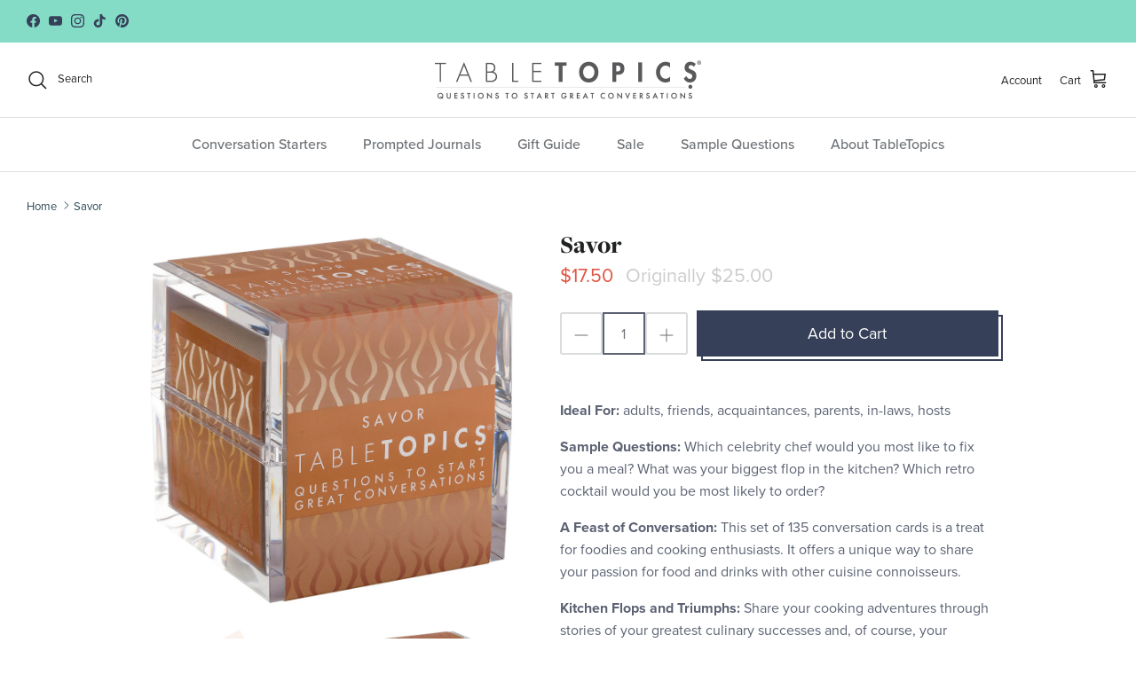

--- FILE ---
content_type: text/html; charset=utf-8
request_url: https://tabletopics.com/products/savor
body_size: 87099
content:
<!doctype html>
<html class="no-js" lang="en" dir="ltr">
    
  
  
  <head><!-- Google Tag Manager -->
<script>(function(w,d,s,l,i){w[l]=w[l]||[];w[l].push({'gtm.start':
new Date().getTime(),event:'gtm.js'});var f=d.getElementsByTagName(s)[0],
j=d.createElement(s),dl=l!='dataLayer'?'&l='+l:'';j.async=true;j.src=
'https://www.googletagmanager.com/gtm.js?id='+i+dl;f.parentNode.insertBefore(j,f);
})(window,document,'script','dataLayer','GTM-MVD6DNT');</script>
<!-- End Google Tag Manager -->
<!-- TAGinstall START -->
<script>
 (function(w) {  var first = document.getElementsByTagName('script')[0];  var script = document.createElement('script');  script.async = true;  script.src = 'https://gtm.taginstall.com/sites/beb26854058020f1f2d79330f36985f29070802ed22f5f971f2fcf3e67147200/gtm-data-layer-108-210715340.js';  script.addEventListener ("load", function() {  function start() {    var allProducts = [];  var shopCurrency = 'USD';  var collectionTitle = null;    var customer = {  customerType: 'guest'  };    var pageType = 'Product Page';  var searchPerformed = false;  var cart = {  "items": [],  "total": 0.0,  "currency": "USD",  };  if (!w.__TAGinstall) {  console.error('Unable to initialize Easy Tag - GTM & Data Layer.');  return;  }  w.__TAGinstall.init({  shopCurrency, allProducts, collectionTitle, searchPerformed, pageType, customer, cartData: cart  });     var product = {  name: "Savor",  title: "Savor",  id: "TT-0147-A",  productId: "7574454075541",  variantId: "42509266157717",  handle: "savor",  price: "17.5",  image: "\/\/tabletopics.com\/cdn\/shop\/products\/TT-0147-A-Savor-front_9d1c6aff-eedb-4794-ba9d-ba7203ee71fd_medium.jpg?v=1674601984",  brand: "TableTopics",  category: "Tabletop Set","variants": [{  id: "42509266157717",  title: "Default Title",  sku: "TT-0147-A",  price: "17.5",  compareAtPrice: "25.0",  },]  };  w.__TAGinstall.onProductPage({  product, collectionTitle, shopCurrency, ShopifyAnalytics  });    };  if (w.__TAGinstall && w.__TAGinstall.boot) {  w.__TAGinstall.boot(start);  }  }, false);  first.parentNode.insertBefore(script, first); })(window);  
</script>
<!-- TAGinstall END -->
<meta charset="utf-8">
<meta name="viewport" content="width=device-width,initial-scale=1">
<title>Savor – Food and Dining Conversation Starter – TableTopics</title><link rel="canonical" href="https://tabletopics.com/products/savor"><link rel="icon" href="//tabletopics.com/cdn/shop/files/favicon.png?crop=center&height=48&v=1659995442&width=48" type="image/png">
  <link rel="apple-touch-icon" href="//tabletopics.com/cdn/shop/files/favicon.png?crop=center&height=180&v=1659995442&width=180"><meta name="description" content="This set of conversation starter questions gives you a great way to share your passion for food and cooking with all your food-loving friends. Talk food, drink, restaurants, recipes, trends, and so much more."><meta property="og:site_name" content="TableTopics">
<meta property="og:url" content="https://tabletopics.com/products/savor">
<meta property="og:title" content="Savor – Food and Dining Conversation Starter – TableTopics">
<meta property="og:type" content="product">
<meta property="og:description" content="This set of conversation starter questions gives you a great way to share your passion for food and cooking with all your food-loving friends. Talk food, drink, restaurants, recipes, trends, and so much more."><meta property="og:image" content="http://tabletopics.com/cdn/shop/products/TT-0147-A-Savor-front_9d1c6aff-eedb-4794-ba9d-ba7203ee71fd.jpg?crop=center&height=1200&v=1674601984&width=1200">
  <meta property="og:image:secure_url" content="https://tabletopics.com/cdn/shop/products/TT-0147-A-Savor-front_9d1c6aff-eedb-4794-ba9d-ba7203ee71fd.jpg?crop=center&height=1200&v=1674601984&width=1200">
  <meta property="og:image:width" content="1200">
  <meta property="og:image:height" content="1200"><meta property="og:price:amount" content="17.50">
  <meta property="og:price:currency" content="USD"><meta name="twitter:card" content="summary_large_image">
<meta name="twitter:title" content="Savor – Food and Dining Conversation Starter – TableTopics">
<meta name="twitter:description" content="This set of conversation starter questions gives you a great way to share your passion for food and cooking with all your food-loving friends. Talk food, drink, restaurants, recipes, trends, and so much more.">
<script type="text/javascript">
      (function e(){var e=document.createElement("script");e.type="text/javascript",e.async=true,e.src="//staticw2.yotpo.com/dUhfo2a753u5w7ukkR5gqAWyQqwLgAk8ButItC3W/widget.js";var t=document.getElementsByTagName("script")[0];t.parentNode.insertBefore(e,t)})();
    </script><script>
      (function(w,d,t,r,u)
      {
        var f,n,i;
        w[u]=w[u]||[],f=function()
        {
          var o={ti:"137027693"};
          o.q=w[u],w[u]=new UET(o),w[u].push("pageLoad")
        },
        n=d.createElement(t),n.src=r,n.async=1,n.onload=n.onreadystatechange=function()
        {
          var s=this.readyState;
          s&&s!=="loaded"&&s!=="complete"||(f(),n.onload=n.onreadystatechange=null)
        },
        i=d.getElementsByTagName(t)[0],i.parentNode.insertBefore(n,i)
      })
      (window,document,"script","//bat.bing.com/bat.js","uetq");
    </script><script
        type="text/javascript"
      >
    var _learnq = _learnq || [];
    function addedToCart() {
      fetch(`${window.location.origin}/cart.js`)
      .then(res => res.clone().json().then(data => {
        var cart = {
          total_price: data.total_price/100,
          $value: data.total_price/100,
          total_discount: data.total_discount,
          original_total_price: data.original_total_price/100,
          items: data.items
        }
        if (item !== 'undefined') {
          cart = Object.assign(cart, item)
        }
        _learnq.push(['track', 'Added to Cart', cart])
      }))
    } 
    (function (ns, fetch) {
      ns.fetch = function() {
        const response = fetch.apply(this, arguments);
        response.then(res => {
          if (`${window.location.origin}/cart/add.js`
          	.includes(res.url)) {
            	addedToCart()
          }
        });
        return response
      }
    }(window, window.fetch))
    $(document).ajaxComplete(function(event, request, settings){
      if(settings.url == "/cart/add.js"){
          addedToCart()
      }
    })
      </script><!-- BEGIN Google MerchantWidget Code -->
    <!-- <script
      id="merchantWidgetScript"
      src="https://www.gstatic.com/shopping/merchant/merchantwidget.js"
      defer
    ></script>
    <script type="text/javascript">
      merchantWidgetScript.addEventListener('load', function () {
        merchantwidget.start({
         position: 'RIGHT_BOTTOM'
       });
      });
    </script> -->
    <!-- END Google MerchantWidget Code -->

    <style>@font-face {
  font-family: Jost;
  font-weight: 400;
  font-style: normal;
  font-display: fallback;
  src: url("//tabletopics.com/cdn/fonts/jost/jost_n4.d47a1b6347ce4a4c9f437608011273009d91f2b7.woff2") format("woff2"),
       url("//tabletopics.com/cdn/fonts/jost/jost_n4.791c46290e672b3f85c3d1c651ef2efa3819eadd.woff") format("woff");
}
@font-face {
  font-family: Jost;
  font-weight: 700;
  font-style: normal;
  font-display: fallback;
  src: url("//tabletopics.com/cdn/fonts/jost/jost_n7.921dc18c13fa0b0c94c5e2517ffe06139c3615a3.woff2") format("woff2"),
       url("//tabletopics.com/cdn/fonts/jost/jost_n7.cbfc16c98c1e195f46c536e775e4e959c5f2f22b.woff") format("woff");
}
@font-face {
  font-family: Jost;
  font-weight: 500;
  font-style: normal;
  font-display: fallback;
  src: url("//tabletopics.com/cdn/fonts/jost/jost_n5.7c8497861ffd15f4e1284cd221f14658b0e95d61.woff2") format("woff2"),
       url("//tabletopics.com/cdn/fonts/jost/jost_n5.fb6a06896db583cc2df5ba1b30d9c04383119dd9.woff") format("woff");
}
@font-face {
  font-family: Jost;
  font-weight: 400;
  font-style: italic;
  font-display: fallback;
  src: url("//tabletopics.com/cdn/fonts/jost/jost_i4.b690098389649750ada222b9763d55796c5283a5.woff2") format("woff2"),
       url("//tabletopics.com/cdn/fonts/jost/jost_i4.fd766415a47e50b9e391ae7ec04e2ae25e7e28b0.woff") format("woff");
}
@font-face {
  font-family: Jost;
  font-weight: 700;
  font-style: italic;
  font-display: fallback;
  src: url("//tabletopics.com/cdn/fonts/jost/jost_i7.d8201b854e41e19d7ed9b1a31fe4fe71deea6d3f.woff2") format("woff2"),
       url("//tabletopics.com/cdn/fonts/jost/jost_i7.eae515c34e26b6c853efddc3fc0c552e0de63757.woff") format("woff");
}
@font-face {
  font-family: "EB Garamond";
  font-weight: 400;
  font-style: normal;
  font-display: fallback;
  src: url("//tabletopics.com/cdn/fonts/ebgaramond/ebgaramond_n4.f03b4ad40330b0ec2af5bb96f169ce0df8a12bc0.woff2") format("woff2"),
       url("//tabletopics.com/cdn/fonts/ebgaramond/ebgaramond_n4.73939a8b7fe7c6b6b560b459d64db062f2ba1a29.woff") format("woff");
}
@font-face {
  font-family: Jost;
  font-weight: 400;
  font-style: normal;
  font-display: fallback;
  src: url("//tabletopics.com/cdn/fonts/jost/jost_n4.d47a1b6347ce4a4c9f437608011273009d91f2b7.woff2") format("woff2"),
       url("//tabletopics.com/cdn/fonts/jost/jost_n4.791c46290e672b3f85c3d1c651ef2efa3819eadd.woff") format("woff");
}
@font-face {
  font-family: Jost;
  font-weight: 500;
  font-style: normal;
  font-display: fallback;
  src: url("//tabletopics.com/cdn/fonts/jost/jost_n5.7c8497861ffd15f4e1284cd221f14658b0e95d61.woff2") format("woff2"),
       url("//tabletopics.com/cdn/fonts/jost/jost_n5.fb6a06896db583cc2df5ba1b30d9c04383119dd9.woff") format("woff");
}
@font-face {
  font-family: Jost;
  font-weight: 600;
  font-style: normal;
  font-display: fallback;
  src: url("//tabletopics.com/cdn/fonts/jost/jost_n6.ec1178db7a7515114a2d84e3dd680832b7af8b99.woff2") format("woff2"),
       url("//tabletopics.com/cdn/fonts/jost/jost_n6.b1178bb6bdd3979fef38e103a3816f6980aeaff9.woff") format("woff");
}
:root {
  --page-container-width:          1480px;
  --reading-container-width:       720px;
  --divider-opacity:               0.14;
  --gutter-large:                  30px;
  --gutter-desktop:                20px;
  --gutter-mobile:                 16px;
  --section-padding:               50px;
  --larger-section-padding:        80px;
  --larger-section-padding-mobile: 60px;
  --largest-section-padding:       110px;
  --aos-animate-duration:          0.6s;

  --base-font-family:              Jost, sans-serif;
  --base-font-weight:              400;
  --base-font-style:               normal;
  --heading-font-family:           "EB Garamond", serif;
  --heading-font-weight:           400;
  --heading-font-style:            normal;
  --logo-font-family:              Jost, sans-serif;
  --logo-font-weight:              400;
  --logo-font-style:               normal;
  --nav-font-family:               Jost, sans-serif;
  --nav-font-weight:               500;
  --nav-font-style:                normal;

  --base-text-size:16px;
  --base-line-height:              1.6;
  --input-text-size:16px;
  --smaller-text-size-1:13px;
  --smaller-text-size-2:14px;
  --smaller-text-size-3:13px;
  --smaller-text-size-4:12px;
  --larger-text-size:28px;
  --super-large-text-size:49px;
  --super-large-mobile-text-size:22px;
  --larger-mobile-text-size:22px;
  --logo-text-size:28px;--btn-letter-spacing: 0.08em;
    --btn-text-transform: uppercase;
    --button-text-size: 14px;
    --quickbuy-button-text-size: 13;
    --small-feature-link-font-size: 0.75em;
    --input-btn-padding-top:             1.2em;
    --input-btn-padding-bottom:          1.2em;--heading-text-transform:none;
  --nav-text-size:                      16px;
  --mobile-menu-font-weight:            600;

  --body-bg-color:                      255 255 255;
  --bg-color:                           255 255 255;
  --body-text-color:                    109 113 117;
  --text-color:                         109 113 117;

  --header-text-col:                    #202223;--header-text-hover-col:             var(--main-nav-link-hover-col);--header-bg-col:                     #ffffff;
  --heading-color:                     32 34 35;
  --body-heading-color:                32 34 35;
  --heading-divider-col:               #e2e2e2;

  --logo-col:                          #202223;
  --main-nav-bg:                       #ffffff;
  --main-nav-link-col:                 #6d7175;
  --main-nav-link-hover-col:           #202223;
  --main-nav-link-featured-col:        #df5641;

  --link-color:                        32 34 35;
  --body-link-color:                   32 34 35;

  --btn-bg-color:                        ;
  --btn-bg-hover-color:                  ;
  --btn-border-color:                    ;
  --btn-border-hover-color:              ;
  --btn-text-color:                      ;
  --btn-text-hover-color:                ;--btn-alt-bg-color:                    255 255 255;
  --btn-alt-text-color:                  ;
  --btn-alt-border-color:                ;
  --btn-alt-border-hover-color:          ;--btn-ter-bg-color:                    235 235 235;
  --btn-ter-text-color:                  60 62 64;
  --btn-ter-bg-hover-color:              ;
  --btn-ter-text-hover-color:            ;--btn-border-radius: 3px;--color-scheme-default:                             #ffffff;
  --color-scheme-default-color:                       255 255 255;
  --color-scheme-default-text-color:                  109 113 117;
  --color-scheme-default-head-color:                  32 34 35;
  --color-scheme-default-link-color:                  32 34 35;
  --color-scheme-default-btn-text-color:              ;
  --color-scheme-default-btn-text-hover-color:        ;
  --color-scheme-default-btn-bg-color:                ;
  --color-scheme-default-btn-bg-hover-color:          ;
  --color-scheme-default-btn-border-color:            ;
  --color-scheme-default-btn-border-hover-color:      ;
  --color-scheme-default-btn-alt-text-color:          ;
  --color-scheme-default-btn-alt-bg-color:            255 255 255;
  --color-scheme-default-btn-alt-border-color:        ;
  --color-scheme-default-btn-alt-border-hover-color:  ;

  --color-scheme-1:                             ;
  --color-scheme-1-color:                       ;
  --color-scheme-1-text-color:                  ;
  --color-scheme-1-head-color:                  ;
  --color-scheme-1-link-color:                  ;
  --color-scheme-1-btn-text-color:              ;
  --color-scheme-1-btn-text-hover-color:        ;
  --color-scheme-1-btn-bg-color:                ;
  --color-scheme-1-btn-bg-hover-color:          ;
  --color-scheme-1-btn-border-color:            ;
  --color-scheme-1-btn-border-hover-color:      ;
  --color-scheme-1-btn-alt-text-color:          ;
  --color-scheme-1-btn-alt-bg-color:            ;
  --color-scheme-1-btn-alt-border-color:        ;
  --color-scheme-1-btn-alt-border-hover-color:  ;

  --color-scheme-2:                             ;
  --color-scheme-2-color:                       ;
  --color-scheme-2-text-color:                  ;
  --color-scheme-2-head-color:                  ;
  --color-scheme-2-link-color:                  ;
  --color-scheme-2-btn-text-color:              ;
  --color-scheme-2-btn-text-hover-color:        ;
  --color-scheme-2-btn-bg-color:                ;
  --color-scheme-2-btn-bg-hover-color:          ;
  --color-scheme-2-btn-border-color:            ;
  --color-scheme-2-btn-border-hover-color:      ;
  --color-scheme-2-btn-alt-text-color:          ;
  --color-scheme-2-btn-alt-bg-color:            ;
  --color-scheme-2-btn-alt-border-color:        ;
  --color-scheme-2-btn-alt-border-hover-color:  ;

  /* Shop Pay payment terms */
  --payment-terms-background-color:    #ffffff;--quickbuy-bg: ;--body-input-background-color:       rgb(var(--body-bg-color));
  --input-background-color:            rgb(var(--body-bg-color));
  --body-input-text-color:             var(--body-text-color);
  --input-text-color:                  var(--body-text-color);
  --body-input-border-color:           rgb(219, 220, 221);
  --input-border-color:                rgb(219, 220, 221);
  --input-border-color-hover:          rgb(175, 177, 179);
  --input-border-color-active:         rgb(109, 113, 117);

  --swatch-cross-svg:                  url("data:image/svg+xml,%3Csvg xmlns='http://www.w3.org/2000/svg' width='240' height='240' viewBox='0 0 24 24' fill='none' stroke='rgb(219, 220, 221)' stroke-width='0.09' preserveAspectRatio='none' %3E%3Cline x1='24' y1='0' x2='0' y2='24'%3E%3C/line%3E%3C/svg%3E");
  --swatch-cross-hover:                url("data:image/svg+xml,%3Csvg xmlns='http://www.w3.org/2000/svg' width='240' height='240' viewBox='0 0 24 24' fill='none' stroke='rgb(175, 177, 179)' stroke-width='0.09' preserveAspectRatio='none' %3E%3Cline x1='24' y1='0' x2='0' y2='24'%3E%3C/line%3E%3C/svg%3E");
  --swatch-cross-active:               url("data:image/svg+xml,%3Csvg xmlns='http://www.w3.org/2000/svg' width='240' height='240' viewBox='0 0 24 24' fill='none' stroke='rgb(109, 113, 117)' stroke-width='0.09' preserveAspectRatio='none' %3E%3Cline x1='24' y1='0' x2='0' y2='24'%3E%3C/line%3E%3C/svg%3E");

  --footer-divider-col:                #e0e0e0;
  --footer-text-col:                   109 113 117;
  --footer-heading-col:                32 34 35;
  --footer-bg:                         rgba(0,0,0,0);--product-label-overlay-justify: flex-start;--product-label-overlay-align: flex-start;--product-label-overlay-reduction-text:   #ffffff;
  --product-label-overlay-reduction-bg:     #df5641;
  --product-label-overlay-stock-text:       #6d7175;
  --product-label-overlay-stock-bg:         #ffffff;
  --product-label-overlay-new-text:         #000000;
  --product-label-overlay-new-bg:           #60c5ba;
  --product-label-overlay-meta-text:        #ffffff;
  --product-label-overlay-meta-bg:          #364059;
  --product-label-sale-text:                #df5641;
  --product-label-sold-text:                #202223;
  --product-label-preorder-text:            #60a57e;

  --product-block-crop-align:               center;

  
  --product-block-price-align:              flex-start;
  --product-block-price-item-margin-start:  initial;
  --product-block-price-item-margin-end:    .5rem;
  

  --collection-block-image-position:   center center;

  --swatch-picker-image-size:          68px;
  --swatch-crop-align:                 center center;

  --image-overlay-text-color:          255 255 255;--image-overlay-bg:                  rgba(69, 69, 69, 0.12);
  --image-overlay-shadow-start:        rgb(0 0 0 / 0.1);
  --image-overlay-box-opacity:         0.75;--product-inventory-ok-box-color:            #f2faf0;
  --product-inventory-ok-text-color:           #008060;
  --product-inventory-ok-icon-box-fill-color:  #fff;
  --product-inventory-low-box-color:           #fcf1cd;
  --product-inventory-low-text-color:          #dd9a1a;
  --product-inventory-low-icon-box-fill-color: #fff;
  --product-inventory-low-text-color-channels: 0, 128, 96;
  --product-inventory-ok-text-color-channels:  221, 154, 26;

  --rating-star-color: 109 113 117;
}::selection {
    background: rgb(var(--body-heading-color));
    color: rgb(var(--body-bg-color));
  }
  ::-moz-selection {
    background: rgb(var(--body-heading-color));
    color: rgb(var(--body-bg-color));
  }.use-color-scheme--default {
  --product-label-sale-text:           #df5641;
  --product-label-sold-text:           #202223;
  --product-label-preorder-text:       #60a57e;
  --input-background-color:            rgb(var(--body-bg-color));
  --input-text-color:                  var(--body-input-text-color);
  --input-border-color:                rgb(219, 220, 221);
  --input-border-color-hover:          rgb(175, 177, 179);
  --input-border-color-active:         rgb(109, 113, 117);
}</style>

    <link href="//tabletopics.com/cdn/shop/t/17/assets/main.css?v=129232819548114438701759953278" rel="stylesheet" type="text/css" media="all" />
    <link href="//tabletopics.com/cdn/shop/t/17/assets/styles.css?v=181969368094748132181766978454" rel="stylesheet" type="text/css" media="all" />
    
    <link href="//tabletopics.com/cdn/shop/t/17/assets/custom.css?v=4319491493325218031758235218" rel="stylesheet" type="text/css" media="all" />
    <link href="//tabletopics.com/cdn/shop/t/17/assets/fonts.css?v=97354837522426710521722441222" rel="stylesheet" type="text/css" media="all" />
<link rel="preload" as="font" href="//tabletopics.com/cdn/fonts/jost/jost_n4.d47a1b6347ce4a4c9f437608011273009d91f2b7.woff2" type="font/woff2" crossorigin><link rel="preload" as="font" href="//tabletopics.com/cdn/fonts/ebgaramond/ebgaramond_n4.f03b4ad40330b0ec2af5bb96f169ce0df8a12bc0.woff2" type="font/woff2" crossorigin><script>
      document.documentElement.className = document.documentElement.className.replace('no-js', 'js');

      window.theme = {
        info: {
          name: 'Symmetry',
          version: '7.2.1'
        },
        device: {
          hasTouch: window.matchMedia('(any-pointer: coarse)').matches,
          hasHover: window.matchMedia('(hover: hover)').matches
        },
        mediaQueries: {
          md: '(min-width: 768px)',
          productMediaCarouselBreak: '(min-width: 1041px)'
        },
        routes: {
          base: 'https://tabletopics.com',
          cart: '/cart',
          cartAdd: '/cart/add.js',
          cartUpdate: '/cart/update.js',
          predictiveSearch: '/search/suggest'
        },
        strings: {
          cartTermsConfirmation: "You must agree to the terms and conditions before continuing.",
          cartItemsQuantityError: "Translation missing: en.cart.items.quantity_error",
          generalSearchViewAll: "View all search results",
          noStock: "Out of Stock",
          noVariant: "Out of Stock",
          productsProductChooseA: "Translation missing: en.products.product.choose_a",
          generalSearchPages: "Pages",
          generalSearchNoResultsWithoutTerms: "Your search did not yield any results.",
          shippingCalculator: {
            singleRate: "There is one shipping rate available for",
            multipleRates: "Shipping rates available, starting at",
            noRates: "We do not ship to this destination."
          }
        },
        settings: {
          moneyWithCurrencyFormat: "${{amount}} USD",
          cartType: "drawer",
          afterAddToCart: "drawer",
          quickbuyStyle: "button",
          externalLinksNewTab: true,
          internalLinksSmoothScroll: true
        }
      }

      theme.inlineNavigationCheck = function() {
        var pageHeader = document.querySelector('.pageheader'),
            inlineNavContainer = pageHeader.querySelector('.logo-area__left__inner'),
            inlineNav = inlineNavContainer.querySelector('.navigation--left');
        if (inlineNav && getComputedStyle(inlineNav).display != 'none') {
          var inlineMenuCentered = document.querySelector('.pageheader--layout-inline-menu-center'),
              logoContainer = document.querySelector('.logo-area__middle__inner');
          if(inlineMenuCentered) {
            var rightWidth = document.querySelector('.logo-area__right__inner').clientWidth,
                middleWidth = logoContainer.clientWidth,
                logoArea = document.querySelector('.logo-area'),
                computedLogoAreaStyle = getComputedStyle(logoArea),
                logoAreaInnerWidth = logoArea.clientWidth - Math.ceil(parseFloat(computedLogoAreaStyle.paddingLeft)) - Math.ceil(parseFloat(computedLogoAreaStyle.paddingRight)),
                availableNavWidth = logoAreaInnerWidth - Math.max(rightWidth, middleWidth) * 2 - 40;
            inlineNavContainer.style.maxWidth = availableNavWidth + 'px';
          }

          var firstInlineNavLink = inlineNav.querySelector('.navigation__item:first-child'),
              lastInlineNavLink = inlineNav.querySelector('.navigation__item:last-child');
          if (lastInlineNavLink) {
            var inlineNavWidth = null;
            if(document.querySelector('html[dir=rtl]')) {
              inlineNavWidth = firstInlineNavLink.offsetLeft - lastInlineNavLink.offsetLeft + firstInlineNavLink.offsetWidth;
            } else {
              inlineNavWidth = lastInlineNavLink.offsetLeft - firstInlineNavLink.offsetLeft + lastInlineNavLink.offsetWidth;
            }
            if (inlineNavContainer.offsetWidth >= inlineNavWidth) {
              pageHeader.classList.add('pageheader--layout-inline-permitted');
              var tallLogo = logoContainer.clientHeight > lastInlineNavLink.clientHeight + 20;
              if (tallLogo) {
                inlineNav.classList.add('navigation--tight-underline');
              } else {
                inlineNav.classList.remove('navigation--tight-underline');
              }
            } else {
              pageHeader.classList.remove('pageheader--layout-inline-permitted');
            }
          }
        }
      };

      theme.setInitialHeaderHeightProperty = () => {
        const section = document.querySelector('.section-header');
        if (section) {
          document.documentElement.style.setProperty('--theme-header-height', Math.ceil(section.clientHeight) + 'px');
        }
      };
    </script>

    <script src="//tabletopics.com/cdn/shop/t/17/assets/main.js?v=182517867693851401581725965562" defer></script>
    <script src="//tabletopics.com/cdn/shop/t/17/assets/vendor.js?v=156889028528648234581722254080" defer></script>
<script>window.performance && window.performance.mark && window.performance.mark('shopify.content_for_header.start');</script><meta name="facebook-domain-verification" content="d9obqdi8keysuuadsa9tbj1c7er2jh">
<meta name="google-site-verification" content="PeJ6ed5XuCc3TBRzl94I9uvcZxHVXQZd2OxnsO_zxNY">
<meta id="shopify-digital-wallet" name="shopify-digital-wallet" content="/60048343189/digital_wallets/dialog">
<meta name="shopify-checkout-api-token" content="f64fe05c9dad6859cc003b001f06f4fa">
<meta id="in-context-paypal-metadata" data-shop-id="60048343189" data-venmo-supported="false" data-environment="production" data-locale="en_US" data-paypal-v4="true" data-currency="USD">
<link rel="alternate" type="application/json+oembed" href="https://tabletopics.com/products/savor.oembed">
<script async="async" src="/checkouts/internal/preloads.js?locale=en-US"></script>
<link rel="preconnect" href="https://shop.app" crossorigin="anonymous">
<script async="async" src="https://shop.app/checkouts/internal/preloads.js?locale=en-US&shop_id=60048343189" crossorigin="anonymous"></script>
<script id="apple-pay-shop-capabilities" type="application/json">{"shopId":60048343189,"countryCode":"US","currencyCode":"USD","merchantCapabilities":["supports3DS"],"merchantId":"gid:\/\/shopify\/Shop\/60048343189","merchantName":"TableTopics","requiredBillingContactFields":["postalAddress","email","phone"],"requiredShippingContactFields":["postalAddress","email","phone"],"shippingType":"shipping","supportedNetworks":["visa","masterCard","amex","discover","elo","jcb"],"total":{"type":"pending","label":"TableTopics","amount":"1.00"},"shopifyPaymentsEnabled":true,"supportsSubscriptions":true}</script>
<script id="shopify-features" type="application/json">{"accessToken":"f64fe05c9dad6859cc003b001f06f4fa","betas":["rich-media-storefront-analytics"],"domain":"tabletopics.com","predictiveSearch":true,"shopId":60048343189,"locale":"en"}</script>
<script>var Shopify = Shopify || {};
Shopify.shop = "table-topics.myshopify.com";
Shopify.locale = "en";
Shopify.currency = {"active":"USD","rate":"1.0"};
Shopify.country = "US";
Shopify.theme = {"name":"New Symmetry","id":140095160469,"schema_name":"Symmetry","schema_version":"7.2.1","theme_store_id":568,"role":"main"};
Shopify.theme.handle = "null";
Shopify.theme.style = {"id":null,"handle":null};
Shopify.cdnHost = "tabletopics.com/cdn";
Shopify.routes = Shopify.routes || {};
Shopify.routes.root = "/";</script>
<script type="module">!function(o){(o.Shopify=o.Shopify||{}).modules=!0}(window);</script>
<script>!function(o){function n(){var o=[];function n(){o.push(Array.prototype.slice.apply(arguments))}return n.q=o,n}var t=o.Shopify=o.Shopify||{};t.loadFeatures=n(),t.autoloadFeatures=n()}(window);</script>
<script>
  window.ShopifyPay = window.ShopifyPay || {};
  window.ShopifyPay.apiHost = "shop.app\/pay";
  window.ShopifyPay.redirectState = null;
</script>
<script id="shop-js-analytics" type="application/json">{"pageType":"product"}</script>
<script defer="defer" async type="module" src="//tabletopics.com/cdn/shopifycloud/shop-js/modules/v2/client.init-shop-cart-sync_BdyHc3Nr.en.esm.js"></script>
<script defer="defer" async type="module" src="//tabletopics.com/cdn/shopifycloud/shop-js/modules/v2/chunk.common_Daul8nwZ.esm.js"></script>
<script type="module">
  await import("//tabletopics.com/cdn/shopifycloud/shop-js/modules/v2/client.init-shop-cart-sync_BdyHc3Nr.en.esm.js");
await import("//tabletopics.com/cdn/shopifycloud/shop-js/modules/v2/chunk.common_Daul8nwZ.esm.js");

  window.Shopify.SignInWithShop?.initShopCartSync?.({"fedCMEnabled":true,"windoidEnabled":true});

</script>
<script>
  window.Shopify = window.Shopify || {};
  if (!window.Shopify.featureAssets) window.Shopify.featureAssets = {};
  window.Shopify.featureAssets['shop-js'] = {"shop-cart-sync":["modules/v2/client.shop-cart-sync_QYOiDySF.en.esm.js","modules/v2/chunk.common_Daul8nwZ.esm.js"],"init-fed-cm":["modules/v2/client.init-fed-cm_DchLp9rc.en.esm.js","modules/v2/chunk.common_Daul8nwZ.esm.js"],"shop-button":["modules/v2/client.shop-button_OV7bAJc5.en.esm.js","modules/v2/chunk.common_Daul8nwZ.esm.js"],"init-windoid":["modules/v2/client.init-windoid_DwxFKQ8e.en.esm.js","modules/v2/chunk.common_Daul8nwZ.esm.js"],"shop-cash-offers":["modules/v2/client.shop-cash-offers_DWtL6Bq3.en.esm.js","modules/v2/chunk.common_Daul8nwZ.esm.js","modules/v2/chunk.modal_CQq8HTM6.esm.js"],"shop-toast-manager":["modules/v2/client.shop-toast-manager_CX9r1SjA.en.esm.js","modules/v2/chunk.common_Daul8nwZ.esm.js"],"init-shop-email-lookup-coordinator":["modules/v2/client.init-shop-email-lookup-coordinator_UhKnw74l.en.esm.js","modules/v2/chunk.common_Daul8nwZ.esm.js"],"pay-button":["modules/v2/client.pay-button_DzxNnLDY.en.esm.js","modules/v2/chunk.common_Daul8nwZ.esm.js"],"avatar":["modules/v2/client.avatar_BTnouDA3.en.esm.js"],"init-shop-cart-sync":["modules/v2/client.init-shop-cart-sync_BdyHc3Nr.en.esm.js","modules/v2/chunk.common_Daul8nwZ.esm.js"],"shop-login-button":["modules/v2/client.shop-login-button_D8B466_1.en.esm.js","modules/v2/chunk.common_Daul8nwZ.esm.js","modules/v2/chunk.modal_CQq8HTM6.esm.js"],"init-customer-accounts-sign-up":["modules/v2/client.init-customer-accounts-sign-up_C8fpPm4i.en.esm.js","modules/v2/client.shop-login-button_D8B466_1.en.esm.js","modules/v2/chunk.common_Daul8nwZ.esm.js","modules/v2/chunk.modal_CQq8HTM6.esm.js"],"init-shop-for-new-customer-accounts":["modules/v2/client.init-shop-for-new-customer-accounts_CVTO0Ztu.en.esm.js","modules/v2/client.shop-login-button_D8B466_1.en.esm.js","modules/v2/chunk.common_Daul8nwZ.esm.js","modules/v2/chunk.modal_CQq8HTM6.esm.js"],"init-customer-accounts":["modules/v2/client.init-customer-accounts_dRgKMfrE.en.esm.js","modules/v2/client.shop-login-button_D8B466_1.en.esm.js","modules/v2/chunk.common_Daul8nwZ.esm.js","modules/v2/chunk.modal_CQq8HTM6.esm.js"],"shop-follow-button":["modules/v2/client.shop-follow-button_CkZpjEct.en.esm.js","modules/v2/chunk.common_Daul8nwZ.esm.js","modules/v2/chunk.modal_CQq8HTM6.esm.js"],"lead-capture":["modules/v2/client.lead-capture_BntHBhfp.en.esm.js","modules/v2/chunk.common_Daul8nwZ.esm.js","modules/v2/chunk.modal_CQq8HTM6.esm.js"],"checkout-modal":["modules/v2/client.checkout-modal_CfxcYbTm.en.esm.js","modules/v2/chunk.common_Daul8nwZ.esm.js","modules/v2/chunk.modal_CQq8HTM6.esm.js"],"shop-login":["modules/v2/client.shop-login_Da4GZ2H6.en.esm.js","modules/v2/chunk.common_Daul8nwZ.esm.js","modules/v2/chunk.modal_CQq8HTM6.esm.js"],"payment-terms":["modules/v2/client.payment-terms_MV4M3zvL.en.esm.js","modules/v2/chunk.common_Daul8nwZ.esm.js","modules/v2/chunk.modal_CQq8HTM6.esm.js"]};
</script>
<script>(function() {
  var isLoaded = false;
  function asyncLoad() {
    if (isLoaded) return;
    isLoaded = true;
    var urls = ["\/\/cdn.shopify.com\/proxy\/f4ecfa64c8b3e0cdcbc8295701cc32f404cf19db7c4b52d511ada30a0446bd2e\/dev.giftkart.app\/scripts.js?shop=table-topics.myshopify.com\u0026sp-cache-control=cHVibGljLCBtYXgtYWdlPTkwMA","https:\/\/static.shareasale.com\/json\/shopify\/shareasale-tracking.js?sasmid=159631\u0026ssmtid=103247\u0026shop=table-topics.myshopify.com","https:\/\/config.gorgias.chat\/bundle-loader\/01JTK8KH6CDEZZE4H7476DNZM6?source=shopify1click\u0026shop=table-topics.myshopify.com","https:\/\/api.socialsnowball.io\/js\/referral.js?shop=table-topics.myshopify.com","https:\/\/cdn.9gtb.com\/loader.js?g_cvt_id=6ce20be7-d5cb-4c30-a787-30ca089183c7\u0026shop=table-topics.myshopify.com"];
    for (var i = 0; i < urls.length; i++) {
      var s = document.createElement('script');
      s.type = 'text/javascript';
      s.async = true;
      s.src = urls[i];
      var x = document.getElementsByTagName('script')[0];
      x.parentNode.insertBefore(s, x);
    }
  };
  if(window.attachEvent) {
    window.attachEvent('onload', asyncLoad);
  } else {
    window.addEventListener('load', asyncLoad, false);
  }
})();</script>
<script id="__st">var __st={"a":60048343189,"offset":-28800,"reqid":"daef0839-7546-4e04-afa2-808e8f8c5943-1768986140","pageurl":"tabletopics.com\/products\/savor","u":"4ad55dcb39ee","p":"product","rtyp":"product","rid":7574454075541};</script>
<script>window.ShopifyPaypalV4VisibilityTracking = true;</script>
<script id="captcha-bootstrap">!function(){'use strict';const t='contact',e='account',n='new_comment',o=[[t,t],['blogs',n],['comments',n],[t,'customer']],c=[[e,'customer_login'],[e,'guest_login'],[e,'recover_customer_password'],[e,'create_customer']],r=t=>t.map((([t,e])=>`form[action*='/${t}']:not([data-nocaptcha='true']) input[name='form_type'][value='${e}']`)).join(','),a=t=>()=>t?[...document.querySelectorAll(t)].map((t=>t.form)):[];function s(){const t=[...o],e=r(t);return a(e)}const i='password',u='form_key',d=['recaptcha-v3-token','g-recaptcha-response','h-captcha-response',i],f=()=>{try{return window.sessionStorage}catch{return}},m='__shopify_v',_=t=>t.elements[u];function p(t,e,n=!1){try{const o=window.sessionStorage,c=JSON.parse(o.getItem(e)),{data:r}=function(t){const{data:e,action:n}=t;return t[m]||n?{data:e,action:n}:{data:t,action:n}}(c);for(const[e,n]of Object.entries(r))t.elements[e]&&(t.elements[e].value=n);n&&o.removeItem(e)}catch(o){console.error('form repopulation failed',{error:o})}}const l='form_type',E='cptcha';function T(t){t.dataset[E]=!0}const w=window,h=w.document,L='Shopify',v='ce_forms',y='captcha';let A=!1;((t,e)=>{const n=(g='f06e6c50-85a8-45c8-87d0-21a2b65856fe',I='https://cdn.shopify.com/shopifycloud/storefront-forms-hcaptcha/ce_storefront_forms_captcha_hcaptcha.v1.5.2.iife.js',D={infoText:'Protected by hCaptcha',privacyText:'Privacy',termsText:'Terms'},(t,e,n)=>{const o=w[L][v],c=o.bindForm;if(c)return c(t,g,e,D).then(n);var r;o.q.push([[t,g,e,D],n]),r=I,A||(h.body.append(Object.assign(h.createElement('script'),{id:'captcha-provider',async:!0,src:r})),A=!0)});var g,I,D;w[L]=w[L]||{},w[L][v]=w[L][v]||{},w[L][v].q=[],w[L][y]=w[L][y]||{},w[L][y].protect=function(t,e){n(t,void 0,e),T(t)},Object.freeze(w[L][y]),function(t,e,n,w,h,L){const[v,y,A,g]=function(t,e,n){const i=e?o:[],u=t?c:[],d=[...i,...u],f=r(d),m=r(i),_=r(d.filter((([t,e])=>n.includes(e))));return[a(f),a(m),a(_),s()]}(w,h,L),I=t=>{const e=t.target;return e instanceof HTMLFormElement?e:e&&e.form},D=t=>v().includes(t);t.addEventListener('submit',(t=>{const e=I(t);if(!e)return;const n=D(e)&&!e.dataset.hcaptchaBound&&!e.dataset.recaptchaBound,o=_(e),c=g().includes(e)&&(!o||!o.value);(n||c)&&t.preventDefault(),c&&!n&&(function(t){try{if(!f())return;!function(t){const e=f();if(!e)return;const n=_(t);if(!n)return;const o=n.value;o&&e.removeItem(o)}(t);const e=Array.from(Array(32),(()=>Math.random().toString(36)[2])).join('');!function(t,e){_(t)||t.append(Object.assign(document.createElement('input'),{type:'hidden',name:u})),t.elements[u].value=e}(t,e),function(t,e){const n=f();if(!n)return;const o=[...t.querySelectorAll(`input[type='${i}']`)].map((({name:t})=>t)),c=[...d,...o],r={};for(const[a,s]of new FormData(t).entries())c.includes(a)||(r[a]=s);n.setItem(e,JSON.stringify({[m]:1,action:t.action,data:r}))}(t,e)}catch(e){console.error('failed to persist form',e)}}(e),e.submit())}));const S=(t,e)=>{t&&!t.dataset[E]&&(n(t,e.some((e=>e===t))),T(t))};for(const o of['focusin','change'])t.addEventListener(o,(t=>{const e=I(t);D(e)&&S(e,y())}));const B=e.get('form_key'),M=e.get(l),P=B&&M;t.addEventListener('DOMContentLoaded',(()=>{const t=y();if(P)for(const e of t)e.elements[l].value===M&&p(e,B);[...new Set([...A(),...v().filter((t=>'true'===t.dataset.shopifyCaptcha))])].forEach((e=>S(e,t)))}))}(h,new URLSearchParams(w.location.search),n,t,e,['guest_login'])})(!0,!0)}();</script>
<script integrity="sha256-4kQ18oKyAcykRKYeNunJcIwy7WH5gtpwJnB7kiuLZ1E=" data-source-attribution="shopify.loadfeatures" defer="defer" src="//tabletopics.com/cdn/shopifycloud/storefront/assets/storefront/load_feature-a0a9edcb.js" crossorigin="anonymous"></script>
<script crossorigin="anonymous" defer="defer" src="//tabletopics.com/cdn/shopifycloud/storefront/assets/shopify_pay/storefront-65b4c6d7.js?v=20250812"></script>
<script data-source-attribution="shopify.dynamic_checkout.dynamic.init">var Shopify=Shopify||{};Shopify.PaymentButton=Shopify.PaymentButton||{isStorefrontPortableWallets:!0,init:function(){window.Shopify.PaymentButton.init=function(){};var t=document.createElement("script");t.src="https://tabletopics.com/cdn/shopifycloud/portable-wallets/latest/portable-wallets.en.js",t.type="module",document.head.appendChild(t)}};
</script>
<script data-source-attribution="shopify.dynamic_checkout.buyer_consent">
  function portableWalletsHideBuyerConsent(e){var t=document.getElementById("shopify-buyer-consent"),n=document.getElementById("shopify-subscription-policy-button");t&&n&&(t.classList.add("hidden"),t.setAttribute("aria-hidden","true"),n.removeEventListener("click",e))}function portableWalletsShowBuyerConsent(e){var t=document.getElementById("shopify-buyer-consent"),n=document.getElementById("shopify-subscription-policy-button");t&&n&&(t.classList.remove("hidden"),t.removeAttribute("aria-hidden"),n.addEventListener("click",e))}window.Shopify?.PaymentButton&&(window.Shopify.PaymentButton.hideBuyerConsent=portableWalletsHideBuyerConsent,window.Shopify.PaymentButton.showBuyerConsent=portableWalletsShowBuyerConsent);
</script>
<script data-source-attribution="shopify.dynamic_checkout.cart.bootstrap">document.addEventListener("DOMContentLoaded",(function(){function t(){return document.querySelector("shopify-accelerated-checkout-cart, shopify-accelerated-checkout")}if(t())Shopify.PaymentButton.init();else{new MutationObserver((function(e,n){t()&&(Shopify.PaymentButton.init(),n.disconnect())})).observe(document.body,{childList:!0,subtree:!0})}}));
</script>
<script id='scb4127' type='text/javascript' async='' src='https://tabletopics.com/cdn/shopifycloud/privacy-banner/storefront-banner.js'></script><link id="shopify-accelerated-checkout-styles" rel="stylesheet" media="screen" href="https://tabletopics.com/cdn/shopifycloud/portable-wallets/latest/accelerated-checkout-backwards-compat.css" crossorigin="anonymous">
<style id="shopify-accelerated-checkout-cart">
        #shopify-buyer-consent {
  margin-top: 1em;
  display: inline-block;
  width: 100%;
}

#shopify-buyer-consent.hidden {
  display: none;
}

#shopify-subscription-policy-button {
  background: none;
  border: none;
  padding: 0;
  text-decoration: underline;
  font-size: inherit;
  cursor: pointer;
}

#shopify-subscription-policy-button::before {
  box-shadow: none;
}

      </style>
<script id="sections-script" data-sections="related-products" defer="defer" src="//tabletopics.com/cdn/shop/t/17/compiled_assets/scripts.js?v=11529"></script>
<script>window.performance && window.performance.mark && window.performance.mark('shopify.content_for_header.end');</script>
<!-- CC Custom Head Start --><!-- CC Custom Head End --><script type="text/javascript">
      (function(c,l,a,r,i,t,y){
          c[a]=c[a]||function(){(c[a].q=c[a].q||[]).push(arguments)};
          t=l.createElement(r);t.async=1;t.src="https://www.clarity.ms/tag/"+i;
          y=l.getElementsByTagName(r)[0];y.parentNode.insertBefore(t,y);
      })(window, document, "clarity", "script", "mmdtlt8367");
    </script>
    
  <!-- BEGIN app block: shopify://apps/klaviyo-email-marketing-sms/blocks/klaviyo-onsite-embed/2632fe16-c075-4321-a88b-50b567f42507 -->












  <script async src="https://static.klaviyo.com/onsite/js/RWCwng/klaviyo.js?company_id=RWCwng"></script>
  <script>!function(){if(!window.klaviyo){window._klOnsite=window._klOnsite||[];try{window.klaviyo=new Proxy({},{get:function(n,i){return"push"===i?function(){var n;(n=window._klOnsite).push.apply(n,arguments)}:function(){for(var n=arguments.length,o=new Array(n),w=0;w<n;w++)o[w]=arguments[w];var t="function"==typeof o[o.length-1]?o.pop():void 0,e=new Promise((function(n){window._klOnsite.push([i].concat(o,[function(i){t&&t(i),n(i)}]))}));return e}}})}catch(n){window.klaviyo=window.klaviyo||[],window.klaviyo.push=function(){var n;(n=window._klOnsite).push.apply(n,arguments)}}}}();</script>

  
    <script id="viewed_product">
      if (item == null) {
        var _learnq = _learnq || [];

        var MetafieldReviews = null
        var MetafieldYotpoRating = null
        var MetafieldYotpoCount = null
        var MetafieldLooxRating = null
        var MetafieldLooxCount = null
        var okendoProduct = null
        var okendoProductReviewCount = null
        var okendoProductReviewAverageValue = null
        try {
          // The following fields are used for Customer Hub recently viewed in order to add reviews.
          // This information is not part of __kla_viewed. Instead, it is part of __kla_viewed_reviewed_items
          MetafieldReviews = {"rating_count":0};
          MetafieldYotpoRating = "0"
          MetafieldYotpoCount = "0"
          MetafieldLooxRating = null
          MetafieldLooxCount = null

          okendoProduct = null
          // If the okendo metafield is not legacy, it will error, which then requires the new json formatted data
          if (okendoProduct && 'error' in okendoProduct) {
            okendoProduct = null
          }
          okendoProductReviewCount = okendoProduct ? okendoProduct.reviewCount : null
          okendoProductReviewAverageValue = okendoProduct ? okendoProduct.reviewAverageValue : null
        } catch (error) {
          console.error('Error in Klaviyo onsite reviews tracking:', error);
        }

        var item = {
          Name: "Savor",
          ProductID: 7574454075541,
          Categories: ["All TableTopics","Festive Fall Conversation Starters","Getting to Know You","Gifts for Dad","Gifts for Friends","Gifts for Hosts","Hanging Out","Holiday Entertaining","Networking \u0026 Team-building","Parties \u0026 Entertaining","Sale","Summer Entertaining","Tabletop Sets","TableTopics Conversation Starters","Team-Building","Today Show"],
          ImageURL: "https://tabletopics.com/cdn/shop/products/TT-0147-A-Savor-front_9d1c6aff-eedb-4794-ba9d-ba7203ee71fd_grande.jpg?v=1674601984",
          URL: "https://tabletopics.com/products/savor",
          Brand: "TableTopics",
          Price: "$17.50",
          Value: "17.50",
          CompareAtPrice: "$25.00"
        };
        _learnq.push(['track', 'Viewed Product', item]);
        _learnq.push(['trackViewedItem', {
          Title: item.Name,
          ItemId: item.ProductID,
          Categories: item.Categories,
          ImageUrl: item.ImageURL,
          Url: item.URL,
          Metadata: {
            Brand: item.Brand,
            Price: item.Price,
            Value: item.Value,
            CompareAtPrice: item.CompareAtPrice
          },
          metafields:{
            reviews: MetafieldReviews,
            yotpo:{
              rating: MetafieldYotpoRating,
              count: MetafieldYotpoCount,
            },
            loox:{
              rating: MetafieldLooxRating,
              count: MetafieldLooxCount,
            },
            okendo: {
              rating: okendoProductReviewAverageValue,
              count: okendoProductReviewCount,
            }
          }
        }]);
      }
    </script>
  




  <script>
    window.klaviyoReviewsProductDesignMode = false
  </script>







<!-- END app block --><!-- BEGIN app block: shopify://apps/wiser-ai-upsell-cross-sell/blocks/wiser-block/3f966edc-9a4a-465c-a4df-436d2a39160d --><!-- BEGIN app snippet: wiserMnyFrmt --><script>
  var ShopifyWsObj = {};
  
    ShopifyWsObj.wsMnyFrmt = '${{amount}}';
  

  
  
  ShopifyWsObj.wsGetMnyFrmt = function (wsCents, wsfrmt) {
    if (typeof wsCents == 'string') {
      wsCents = wsCents.replace('.', '');
    }
    var wsValue = '';
    var wsPlcHldrRgx = /\{\{\s*(\w+)\s*\}\}/;
    var wsFrmtString = wsfrmt || this.wsMnyFrmt;
    function defaultOption(wsOpt, wsDef) {
      return typeof wsOpt == 'undefined' ? wsDef : wsOpt;
    }
    function formatWithDelimiters(wsNumber, wsPrecision, wsThousands, wsDecimal) {
      wsPrecision = defaultOption(wsPrecision, 2);
      wsThousands = defaultOption(wsThousands, ',');
      wsDecimal = defaultOption(wsDecimal, '.');
      if (isNaN(wsNumber) || wsNumber == null) {
        return 0;
      }
      wsNumber = (wsNumber / 100.0).toFixed(wsPrecision);
      var wsParts = wsNumber.split('.'),
        wsDollars = wsParts[0].replace(/(\d)(?=(\d\d\d)+(?!\d))/g, '$1' + wsThousands),
        wsCents = wsParts[1] ? wsDecimal + wsParts[1] : '';
      return wsDollars + wsCents;
    }
    switch (wsFrmtString.match(wsPlcHldrRgx)[1]) {
      case 'amount':
        wsValue = formatWithDelimiters(wsCents, 2);
        break;
      case 'amount_no_decimals':
        wsValue = formatWithDelimiters(wsCents, 0);
        break;
      case 'amount_with_comma_separator':
        wsValue = formatWithDelimiters(wsCents, 2, '.', ',');
        break;
      case 'amount_no_decimals_with_comma_separator':
        wsValue = formatWithDelimiters(wsCents, 0, '.', ',');
        break;
    }
    return wsFrmtString.replace(wsPlcHldrRgx, wsValue);
  };
</script>
<!-- END app snippet -->
<!-- BEGIN app snippet: wiser -->
<script>
  window.__wsCollectionStatus = 'Draft';
  window.__ws_collectionId = '';
</script>

 
  



  <script>
    var wiser_view_products = "9";
    var current_productid = '7574454075541';
    var  ws_shop_id = "60048343189";
   // var wsShopCountryIsoCode = (ws_shop_id == 4536991778) ? "" : "US";
    var wsShopLocale = "en";
    var wsRelBrseCache = 'wi_related_browse';
    var wsRcntCache = 'wi_recent_products';
    var wsCustBrseCache = 'wis_customer_browsed';
    var wsFileNm = 'wiser_recom';
    
    function wsIncludeWiserRecom(wsScriptUrl, $wsChkJquery) {
      let $wsScriptTag = document.createElement('script');
      $wsScriptTag.src = wsScriptUrl;
      if ($wsChkJquery == 1) { $wsScriptTag.setAttribute('defer', true); }
      if ($wsChkJquery != 1) {
        $wsScriptTag.setAttribute('async', true);
        $wsScriptTag.setAttribute('evm-ws-shop-id', '60048343189');
        $wsScriptTag.setAttribute('ws-recom-embed', 'true');
        $wsScriptTag.setAttribute('ws-data-evmpopup', '');
        $wsScriptTag.setAttribute('data-maincollection-id', '');
        $wsScriptTag.setAttribute('data-productid', '7574454075541');
        $wsScriptTag.setAttribute('data-page', 'product');
        $wsScriptTag.setAttribute('ws-blog-tags', '');
        $wsScriptTag.setAttribute('ws-data-evmemail', '');
        $wsScriptTag.setAttribute('data-phandle', "savor");
        $wsScriptTag.setAttribute('data-shop-id', 'table-topics.myshopify.com');
        $wsScriptTag.type = 'text/javascript';
      }
      document.getElementsByTagName('head').item(0).appendChild($wsScriptTag);
    }
    var $wsChkWsRecomScript = document.querySelector('script[evm-ws-shop-id]');
    // Select all script tags and check for the desired script
    const isWiserRecomFound = Array.from(document.scripts).some(script => {
      const wsScriptSrc = script.src; // Directly access the 'src' property
      return wsScriptSrc && wsScriptSrc.includes('wiser_recom.js');
    });
    if (!isWiserRecomFound) {
    // if ($wsChkWsRecomScript == null) {
       wsIncludeWiserRecom("https://cdn.shopify.com/extensions/019bdf64-7160-7f9e-a10f-47414b9a9fd3/wiser-ai-upsell-cross-sell-1646/assets/ws_jquery_js_2.2.4.js?version=0121010220", 1);
      
      wsIncludeWiserRecom(`https://wiser.expertvillagemedia.com/assets/js/${wsFileNm}.js?version=0121010220`, 0);
      var evmcustomerId = '' ? '' : '';
      window.evmWSSettings = {
        collections: [`323364454549,652417925486,652000559470,298815029397,616137425262,298814242965,298813554837,298814275733,298814406805,298813522069`],
        collectionhandles:`all,fall,getting-to-know-you,gifts-for-dad,gifts-for-friends,gifts-for-your-host,hanging-out,holidays,networking,parties-entertaining`.split(`,`),
        product_id:`7574454075541`,
        product_handle:`savor`,
        product_type: `Tabletop Set`,
        product_vendor: `TableTopics`,
        ws_dnmc_email_status:``,
        tags: `backinstock,Friends,Getting to Know You,Gifts For Dad,Gifts For Your Host,Hanging Out,Holidays,Networking,Parties &amp; Entertaining,Retail,Team-Building`.split(`,`),
        pagehandle:``,
        pagetitle:``,
        pageName:`product`,
        pageType:`product`,
        currency: `USD`,
        domain: `tabletopics.com`,
        customerId: ``,
        customerEmail:``,
        moneyFormat: "${{amount}}",
        moneyFormatWithCurrency: "${{amount}} USD",
      }
      
        /* this code work for specific user */
        var wiser_today_date = '2026-01-21';
        
        
        /* create wi_related_browse id localstorage */
        if(localStorage.getItem(wsRelBrseCache) == null) {
          var evmproductIds = [];
          evmproductIds.push(current_productid);
        } else {
          var evmproductIds = JSON.parse(localStorage.getItem(wsRelBrseCache));
          var wsChkAiExistVal = evmproductIds.indexOf(current_productid);
          if (wsChkAiExistVal > -1) { evmproductIds.splice(wsChkAiExistVal, 1); }
          evmproductIds.push(current_productid);
          evmproductIds = evmproductIds.slice(-5);
        }
        /* create recently view product object */
        var evmVariantDetails = [];
        var evmImageDetails = [];
        var wsVariCnt = 0;
        var wsImgCnt = 0;
        var pro_skus = '';
        
          var featured_media = ``;
          var unit_price_measurement = ``;
          var unit_price_measurement = {
          reference_value: ``,
          reference_unit: ``,
          quantity_value: ``,
          quantity_unit: ``
        };
          pro_skus+= `TT-0147-A`+',';
          if(wsVariCnt < 50) {
            evmVariantDetails.push({
              id: `42509266157717`,
              title: `Default Title`,
              available: true, 
              price: `17.5`,
              compare_at_price: `25.0`,
              inventory_policy: `deny`,
              option1: `Default Title`,
              option2: ``,
              reference_unit:``,
              unit_price: `0.0`,
              unit_price_measurement: (unit_price_measurement),
              inventory_quantity: `129`,
              image: (featured_media) ? `<!-- Liquid error (wiser line 252): invalid url input -->` : null,
            });
            wsVariCnt++;
          }
        
        window.evmWSSettings.sku=pro_skus;
        
          (wsImgCnt < 4) ? evmImageDetails.push({ src : `//tabletopics.com/cdn/shop/products/TT-0147-A-Savor-front_9d1c6aff-eedb-4794-ba9d-ba7203ee71fd.jpg?v=1674601984&width=5760` }) : '';
          wsImgCnt++;
        
          (wsImgCnt < 4) ? evmImageDetails.push({ src : `//tabletopics.com/cdn/shop/products/TT-0147-A-Savor-open_7a40fb8e-3cc8-49a8-b5e0-2f17c3fff099.jpg?v=1675215404&width=5760` }) : '';
          wsImgCnt++;
        
          (wsImgCnt < 4) ? evmImageDetails.push({ src : `//tabletopics.com/cdn/shop/products/TT-0147-A-Savor-back.jpg?v=1675215404&width=5760` }) : '';
          wsImgCnt++;
        
          (wsImgCnt < 4) ? evmImageDetails.push({ src : `//tabletopics.com/cdn/shop/files/TableTopics-savor-in-kitchen.jpg?v=1693500959&width=5760` }) : '';
          wsImgCnt++;
        
          (wsImgCnt < 4) ? evmImageDetails.push({ src : `//tabletopics.com/cdn/shop/files/TableTopics-Savor-conversation-starter-questions.jpg?v=1693501892&width=5760` }) : '';
          wsImgCnt++;
        
          (wsImgCnt < 4) ? evmImageDetails.push({ src : `//tabletopics.com/cdn/shop/files/TableTopics-Savor-Hot-Chocolate.jpg?v=1701823961&width=5760` }) : '';
          wsImgCnt++;
        
          (wsImgCnt < 4) ? evmImageDetails.push({ src : `//tabletopics.com/cdn/shop/files/TableTopics-Savor-Wine.jpg?v=1701823961&width=5760` }) : '';
          wsImgCnt++;
        
        
        var wsRcntProds = {
          id : `7574454075541`,
          title : `Savor`,
          handle : `savor`,
          tags : `backinstock,Friends,Getting to Know You,Gifts For Dad,Gifts For Your Host,Hanging Out,Holidays,Networking,Parties &amp; Entertaining,Retail,Team-Building`,
          variants : evmVariantDetails,
          images : evmImageDetails,
          image : `//tabletopics.com/cdn/shop/products/TT-0147-A-Savor-front_9d1c6aff-eedb-4794-ba9d-ba7203ee71fd.jpg?v=1674601984&width=5760`,
          vendor : `TableTopics`,
          product_type : `Tabletop Set`,
          published_at : `2023-01-27 09:52:45 -0800`
        };
        function getKeyIfValueExists(wsOldArr, wsCurrValue) {
          return wsOldArr.filter(obj => !Object.values(obj).includes(wsCurrValue));
        }
        if(localStorage.getItem(wsRcntCache) == null) {
          var evmProductDetails = { pdetails: [] };
          evmProductDetails.pdetails.push(wsRcntProds);
        } else {
          var evmProductDetails = {};
          var wsProdDtlsObj = JSON.parse(localStorage.getItem(wsRcntCache));
          var wsProdDtls = getKeyIfValueExists(wsProdDtlsObj.pdetails, current_productid)
          wsProdDtls.push(wsRcntProds);
          wsProdDtls = wsProdDtls.slice(-wiser_view_products);
          evmProductDetails.pdetails = wsProdDtls;
        }
        if(evmproductIds.length > 0) {
          localStorage.setItem(wsRelBrseCache,JSON.stringify(evmproductIds));
          localStorage.setItem(wsRcntCache,JSON.stringify(evmProductDetails));
        }
        if(localStorage.getItem(wsCustBrseCache)==undefined) {
          var evmproductIdsCustBrsd = [];
          evmproductIdsCustBrsd.push(current_productid);
        } else {
          var evmproductIdsCustBrsd = localStorage.getItem(wsCustBrseCache);
          evmproductIdsCustBrsd = JSON.parse(evmproductIdsCustBrsd);
          var wiser_total = evmproductIdsCustBrsd.length;
          if(wiser_total == 20) evmproductIdsCustBrsd.splice(0, 1);
          var evmindex = evmproductIdsCustBrsd.indexOf(current_productid);
          if(evmindex == -1) {
            evmproductIdsCustBrsd.push(current_productid);
          } else {
            evmproductIdsCustBrsd.splice(evmindex, 1);
            evmproductIdsCustBrsd.push(current_productid);
          }
        }
        if(evmproductIdsCustBrsd.length > 0) { localStorage.setItem(wsCustBrseCache,JSON.stringify(evmproductIdsCustBrsd)); }
      
    } else if ($wsChkWsRecomScript != null) {
      $wsChkWsRecomScript.setAttribute('ws-data-evmpopup', '');
      $wsChkWsRecomScript.setAttribute('ws-data-evmemail', '');
    }
    // Load ws_webpixel.js dynamically
    (function() {
      var script = document.createElement('script');
      script.src = "https://cdn.shopify.com/extensions/019bdf64-7160-7f9e-a10f-47414b9a9fd3/wiser-ai-upsell-cross-sell-1646/assets/ws_webpixel.js";
      script.defer = true;
      document.head.appendChild(script);
    })();
  </script>


<!-- END app snippet -->
<!-- END app block --><!-- BEGIN app block: shopify://apps/eg-auto-add-to-cart/blocks/app-embed/0f7d4f74-1e89-4820-aec4-6564d7e535d2 -->










  
    <script
      async
      type="text/javascript"
      src="https://cdn.506.io/eg/script.js?shop=table-topics.myshopify.com&v=7"
    ></script>
  



  <meta id="easygift-shop" itemid="c2hvcF8kXzE3Njg5ODYxNDA=" content="{&quot;isInstalled&quot;:true,&quot;installedOn&quot;:&quot;2023-11-03T21:02:11.498Z&quot;,&quot;appVersion&quot;:&quot;3.0&quot;,&quot;subscriptionName&quot;:&quot;Standard&quot;,&quot;cartAnalytics&quot;:true,&quot;freeTrialEndsOn&quot;:null,&quot;settings&quot;:{&quot;reminderBannerStyle&quot;:{&quot;position&quot;:{&quot;horizontal&quot;:&quot;right&quot;,&quot;vertical&quot;:&quot;bottom&quot;},&quot;imageUrl&quot;:null,&quot;closingMode&quot;:&quot;doNotAutoClose&quot;,&quot;cssStyles&quot;:&quot;&quot;,&quot;displayAfter&quot;:5,&quot;headerText&quot;:&quot;&quot;,&quot;primaryColor&quot;:&quot;#000000&quot;,&quot;reshowBannerAfter&quot;:&quot;everyNewSession&quot;,&quot;selfcloseAfter&quot;:5,&quot;showImage&quot;:false,&quot;subHeaderText&quot;:&quot;&quot;},&quot;addedItemIdentifier&quot;:&quot;_Gifted&quot;,&quot;ignoreOtherAppLineItems&quot;:null,&quot;customVariantsInfoLifetimeMins&quot;:1440,&quot;redirectPath&quot;:null,&quot;ignoreNonStandardCartRequests&quot;:false,&quot;bannerStyle&quot;:{&quot;position&quot;:{&quot;horizontal&quot;:&quot;right&quot;,&quot;vertical&quot;:&quot;bottom&quot;},&quot;cssStyles&quot;:null,&quot;primaryColor&quot;:&quot;#000000&quot;},&quot;themePresetId&quot;:null,&quot;notificationStyle&quot;:{&quot;position&quot;:{&quot;horizontal&quot;:null,&quot;vertical&quot;:null},&quot;cssStyles&quot;:null,&quot;duration&quot;:null,&quot;hasCustomizations&quot;:false,&quot;primaryColor&quot;:null},&quot;fetchCartData&quot;:false,&quot;useLocalStorage&quot;:{&quot;enabled&quot;:false,&quot;expiryMinutes&quot;:null},&quot;popupStyle&quot;:{&quot;addButtonText&quot;:null,&quot;cssStyles&quot;:null,&quot;dismissButtonText&quot;:null,&quot;hasCustomizations&quot;:false,&quot;imageUrl&quot;:null,&quot;outOfStockButtonText&quot;:null,&quot;primaryColor&quot;:null,&quot;secondaryColor&quot;:null,&quot;showProductLink&quot;:false,&quot;subscriptionLabel&quot;:&quot;Subscription Plan&quot;},&quot;refreshAfterBannerClick&quot;:false,&quot;disableReapplyRules&quot;:false,&quot;disableReloadOnFailedAddition&quot;:false,&quot;autoReloadCartPage&quot;:false,&quot;ajaxRedirectPath&quot;:null,&quot;allowSimultaneousRequests&quot;:false,&quot;applyRulesOnCheckout&quot;:false,&quot;enableCartCtrlOverrides&quot;:true,&quot;scriptSettings&quot;:{&quot;branding&quot;:{&quot;show&quot;:false,&quot;removalRequestSent&quot;:null},&quot;productPageRedirection&quot;:{&quot;enabled&quot;:false,&quot;products&quot;:[],&quot;redirectionURL&quot;:&quot;\/&quot;},&quot;debugging&quot;:{&quot;enabled&quot;:false,&quot;enabledOn&quot;:null,&quot;stringifyObj&quot;:false},&quot;customCSS&quot;:null,&quot;delayUpdates&quot;:2000,&quot;decodePayload&quot;:false,&quot;hideAlertsOnFrontend&quot;:false,&quot;removeEGPropertyFromSplitActionLineItems&quot;:false,&quot;fetchProductInfoFromSavedDomain&quot;:false,&quot;enableBuyNowInterceptions&quot;:false,&quot;removeProductsAddedFromExpiredRules&quot;:false,&quot;useFinalPrice&quot;:false,&quot;hideGiftedPropertyText&quot;:false,&quot;fetchCartDataBeforeRequest&quot;:false}},&quot;translations&quot;:null,&quot;defaultLocale&quot;:&quot;en&quot;,&quot;shopDomain&quot;:&quot;tabletopics.com&quot;}">


<script defer>
  (async function() {
    try {

      const blockVersion = "v3"
      if (blockVersion != "v3") {
        return
      }

      let metaErrorFlag = false;
      if (metaErrorFlag) {
        return
      }

      // Parse metafields as JSON
      const metafields = {};

      // Process metafields in JavaScript
      let savedRulesArray = [];
      for (const [key, value] of Object.entries(metafields)) {
        if (value) {
          for (const prop in value) {
            // avoiding Object.Keys for performance gain -- no need to make an array of keys.
            savedRulesArray.push(value);
            break;
          }
        }
      }

      const metaTag = document.createElement('meta');
      metaTag.id = 'easygift-rules';
      metaTag.content = JSON.stringify(savedRulesArray);
      metaTag.setAttribute('itemid', 'cnVsZXNfJF8xNzY4OTg2MTQw');

      document.head.appendChild(metaTag);
      } catch (err) {
        
      }
  })();
</script>


  <script
    type="text/javascript"
    defer
  >

    (function () {
      try {
        window.EG_INFO = window.EG_INFO || {};
        var shopInfo = {"isInstalled":true,"installedOn":"2023-11-03T21:02:11.498Z","appVersion":"3.0","subscriptionName":"Standard","cartAnalytics":true,"freeTrialEndsOn":null,"settings":{"reminderBannerStyle":{"position":{"horizontal":"right","vertical":"bottom"},"imageUrl":null,"closingMode":"doNotAutoClose","cssStyles":"","displayAfter":5,"headerText":"","primaryColor":"#000000","reshowBannerAfter":"everyNewSession","selfcloseAfter":5,"showImage":false,"subHeaderText":""},"addedItemIdentifier":"_Gifted","ignoreOtherAppLineItems":null,"customVariantsInfoLifetimeMins":1440,"redirectPath":null,"ignoreNonStandardCartRequests":false,"bannerStyle":{"position":{"horizontal":"right","vertical":"bottom"},"cssStyles":null,"primaryColor":"#000000"},"themePresetId":null,"notificationStyle":{"position":{"horizontal":null,"vertical":null},"cssStyles":null,"duration":null,"hasCustomizations":false,"primaryColor":null},"fetchCartData":false,"useLocalStorage":{"enabled":false,"expiryMinutes":null},"popupStyle":{"addButtonText":null,"cssStyles":null,"dismissButtonText":null,"hasCustomizations":false,"imageUrl":null,"outOfStockButtonText":null,"primaryColor":null,"secondaryColor":null,"showProductLink":false,"subscriptionLabel":"Subscription Plan"},"refreshAfterBannerClick":false,"disableReapplyRules":false,"disableReloadOnFailedAddition":false,"autoReloadCartPage":false,"ajaxRedirectPath":null,"allowSimultaneousRequests":false,"applyRulesOnCheckout":false,"enableCartCtrlOverrides":true,"scriptSettings":{"branding":{"show":false,"removalRequestSent":null},"productPageRedirection":{"enabled":false,"products":[],"redirectionURL":"\/"},"debugging":{"enabled":false,"enabledOn":null,"stringifyObj":false},"customCSS":null,"delayUpdates":2000,"decodePayload":false,"hideAlertsOnFrontend":false,"removeEGPropertyFromSplitActionLineItems":false,"fetchProductInfoFromSavedDomain":false,"enableBuyNowInterceptions":false,"removeProductsAddedFromExpiredRules":false,"useFinalPrice":false,"hideGiftedPropertyText":false,"fetchCartDataBeforeRequest":false}},"translations":null,"defaultLocale":"en","shopDomain":"tabletopics.com"};
        var productRedirectionEnabled = shopInfo.settings.scriptSettings.productPageRedirection.enabled;
        if (["Unlimited", "Enterprise"].includes(shopInfo.subscriptionName) && productRedirectionEnabled) {
          var products = shopInfo.settings.scriptSettings.productPageRedirection.products;
          if (products.length > 0) {
            var productIds = products.map(function(prod) {
              var productGid = prod.id;
              var productIdNumber = parseInt(productGid.split('/').pop());
              return productIdNumber;
            });
            var productInfo = {"id":7574454075541,"title":"Savor","handle":"savor","description":"\u003cp dir=\"ltr\"\u003e\u003cstrong\u003eIdeal For:\u003c\/strong\u003e\u003cspan\u003e adults, friends, acquaintances, parents, in-laws, hosts\u003c\/span\u003e\u003c\/p\u003e\n\u003cp dir=\"ltr\"\u003e\u003cstrong\u003eSample Questions:\u003c\/strong\u003e\u003cspan\u003e Which celebrity chef would you most like to fix you a meal? What was your biggest flop in the kitchen? Which retro cocktail would you be most likely to order?\u003c\/span\u003e\u003c\/p\u003e\n\u003cp dir=\"ltr\"\u003e\u003cstrong\u003eA Feast of Conversation:\u003c\/strong\u003e\u003cspan\u003e This set of 135 conversation cards is a treat for foodies and cooking enthusiasts. It offers a unique way to share your passion for food and drinks with other cuisine connoisseurs.\u003c\/span\u003e\u003c\/p\u003e\n\u003cp dir=\"ltr\"\u003e\u003cspan\u003e\u003cstrong\u003eKitchen Flops and Triumphs:\u003c\/strong\u003e \u003c\/span\u003e\u003cspan\u003eShare your cooking adventures through stories of your greatest culinary successes and, of course, your biggest flops with Savor conversation questions.\u003c\/span\u003e\u003c\/p\u003e\n\u003cp dir=\"ltr\"\u003e\u003cstrong\u003eFood, Drink, and Beyond:\u003c\/strong\u003e\u003cspan\u003e These conversation cards cover a smorgasbord of topics, from restaurants and recipes to culinary trends. Your conversations will be as diverse and delightful as the world of food itself.\u003c\/span\u003e\u003c\/p\u003e\n\u003cp dir=\"ltr\"\u003e\u003cstrong\u003eThoughtful Gift:\u003c\/strong\u003e\u003cspan\u003e TableTopics\u003c\/span\u003e\u003cspan\u003e®\u003c\/span\u003e\u003cspan\u003e conversation cards are a unique gift for birthdays, holidays, housewarmings, or any other occasion. \u003c\/span\u003e\u003c\/p\u003e\n\u003cp dir=\"ltr\"\u003e\u003cstrong\u003eStylish Design:\u003c\/strong\u003e\u003cspan\u003e The attractive, clear container blends well with any décor so that you can keep it on your dinner table, kitchen counter, or coffee table all the time.\u003c\/span\u003e\u003c\/p\u003e\n\u003cp dir=\"ltr\"\u003e\u003cstrong\u003eConnections Matter:\u003c\/strong\u003e\u003cspan\u003e TableTopics\u003c\/span\u003e\u003cspan\u003e®\u003c\/span\u003e\u003cspan\u003e believes that every conversation has the potential to be great—to inspire us, enrich our relationships, and connect us with the people we care about most.\u003c\/span\u003e\u003c\/p\u003e\n\u003cp dir=\"ltr\"\u003e\u003cstrong\u003eEvents:\u003c\/strong\u003e\u003cspan\u003e dinner parties, parties, work events, mixers, networking events\u003c\/span\u003e\u003c\/p\u003e","published_at":"2023-01-27T09:52:45-08:00","created_at":"2022-07-07T17:47:51-07:00","vendor":"TableTopics","type":"Tabletop Set","tags":["backinstock","Friends","Getting to Know You","Gifts For Dad","Gifts For Your Host","Hanging Out","Holidays","Networking","Parties \u0026 Entertaining","Retail","Team-Building"],"price":1750,"price_min":1750,"price_max":1750,"available":true,"price_varies":false,"compare_at_price":2500,"compare_at_price_min":2500,"compare_at_price_max":2500,"compare_at_price_varies":false,"variants":[{"id":42509266157717,"title":"Default Title","option1":"Default Title","option2":null,"option3":null,"sku":"TT-0147-A","requires_shipping":true,"taxable":true,"featured_image":null,"available":true,"name":"Savor","public_title":null,"options":["Default Title"],"price":1750,"weight":907,"compare_at_price":2500,"inventory_management":"shopify","barcode":"882295001470","requires_selling_plan":false,"selling_plan_allocations":[],"quantity_rule":{"min":1,"max":null,"increment":1}}],"images":["\/\/tabletopics.com\/cdn\/shop\/products\/TT-0147-A-Savor-front_9d1c6aff-eedb-4794-ba9d-ba7203ee71fd.jpg?v=1674601984","\/\/tabletopics.com\/cdn\/shop\/products\/TT-0147-A-Savor-open_7a40fb8e-3cc8-49a8-b5e0-2f17c3fff099.jpg?v=1675215404","\/\/tabletopics.com\/cdn\/shop\/products\/TT-0147-A-Savor-back.jpg?v=1675215404","\/\/tabletopics.com\/cdn\/shop\/files\/TableTopics-savor-in-kitchen.jpg?v=1693500959","\/\/tabletopics.com\/cdn\/shop\/files\/TableTopics-Savor-conversation-starter-questions.jpg?v=1693501892","\/\/tabletopics.com\/cdn\/shop\/files\/TableTopics-Savor-Hot-Chocolate.jpg?v=1701823961","\/\/tabletopics.com\/cdn\/shop\/files\/TableTopics-Savor-Wine.jpg?v=1701823961"],"featured_image":"\/\/tabletopics.com\/cdn\/shop\/products\/TT-0147-A-Savor-front_9d1c6aff-eedb-4794-ba9d-ba7203ee71fd.jpg?v=1674601984","options":["Title"],"media":[{"alt":"TableTopics Savor's 135 conversation starter questions gives you a great way to share your passion for food and cooking.","id":28982005072021,"position":1,"preview_image":{"aspect_ratio":1.0,"height":1200,"width":1200,"src":"\/\/tabletopics.com\/cdn\/shop\/products\/TT-0147-A-Savor-front_9d1c6aff-eedb-4794-ba9d-ba7203ee71fd.jpg?v=1674601984"},"aspect_ratio":1.0,"height":1200,"media_type":"image","src":"\/\/tabletopics.com\/cdn\/shop\/products\/TT-0147-A-Savor-front_9d1c6aff-eedb-4794-ba9d-ba7203ee71fd.jpg?v=1674601984","width":1200},{"alt":"What's on your perfect burger? What's your best source for new recipes?","id":29046075064469,"position":2,"preview_image":{"aspect_ratio":1.0,"height":1200,"width":1200,"src":"\/\/tabletopics.com\/cdn\/shop\/products\/TT-0147-A-Savor-open_7a40fb8e-3cc8-49a8-b5e0-2f17c3fff099.jpg?v=1675215404"},"aspect_ratio":1.0,"height":1200,"media_type":"image","src":"\/\/tabletopics.com\/cdn\/shop\/products\/TT-0147-A-Savor-open_7a40fb8e-3cc8-49a8-b5e0-2f17c3fff099.jpg?v=1675215404","width":1200},{"alt":"Play TableTopics Savor to share your passion for food and cooking with your friends.","id":28982005039253,"position":3,"preview_image":{"aspect_ratio":1.0,"height":1200,"width":1200,"src":"\/\/tabletopics.com\/cdn\/shop\/products\/TT-0147-A-Savor-back.jpg?v=1675215404"},"aspect_ratio":1.0,"height":1200,"media_type":"image","src":"\/\/tabletopics.com\/cdn\/shop\/products\/TT-0147-A-Savor-back.jpg?v=1675215404","width":1200},{"alt":"TableTopics Savor on a kitchen counter next to lemons with a card that says - which are your favorite kitchen aromas?","id":30631252590741,"position":4,"preview_image":{"aspect_ratio":1.5,"height":1200,"width":1800,"src":"\/\/tabletopics.com\/cdn\/shop\/files\/TableTopics-savor-in-kitchen.jpg?v=1693500959"},"aspect_ratio":1.5,"height":1200,"media_type":"image","src":"\/\/tabletopics.com\/cdn\/shop\/files\/TableTopics-savor-in-kitchen.jpg?v=1693500959","width":1800},{"alt":"Four TableTopics Savor conversation starter questions","id":30631344767125,"position":5,"preview_image":{"aspect_ratio":1.0,"height":1200,"width":1200,"src":"\/\/tabletopics.com\/cdn\/shop\/files\/TableTopics-Savor-conversation-starter-questions.jpg?v=1693501892"},"aspect_ratio":1.0,"height":1200,"media_type":"image","src":"\/\/tabletopics.com\/cdn\/shop\/files\/TableTopics-Savor-conversation-starter-questions.jpg?v=1693501892","width":1200},{"alt":"TableTopics Savor conversation starter setr next to a cup of cocoa with huge marshmallows","id":31558947274901,"position":6,"preview_image":{"aspect_ratio":1.0,"height":1200,"width":1200,"src":"\/\/tabletopics.com\/cdn\/shop\/files\/TableTopics-Savor-Hot-Chocolate.jpg?v=1701823961"},"aspect_ratio":1.0,"height":1200,"media_type":"image","src":"\/\/tabletopics.com\/cdn\/shop\/files\/TableTopics-Savor-Hot-Chocolate.jpg?v=1701823961","width":1200},{"alt":"Two wine corks holding up two TableTopics Savor conversation cards","id":31558947307669,"position":7,"preview_image":{"aspect_ratio":1.0,"height":1200,"width":1200,"src":"\/\/tabletopics.com\/cdn\/shop\/files\/TableTopics-Savor-Wine.jpg?v=1701823961"},"aspect_ratio":1.0,"height":1200,"media_type":"image","src":"\/\/tabletopics.com\/cdn\/shop\/files\/TableTopics-Savor-Wine.jpg?v=1701823961","width":1200}],"requires_selling_plan":false,"selling_plan_groups":[],"content":"\u003cp dir=\"ltr\"\u003e\u003cstrong\u003eIdeal For:\u003c\/strong\u003e\u003cspan\u003e adults, friends, acquaintances, parents, in-laws, hosts\u003c\/span\u003e\u003c\/p\u003e\n\u003cp dir=\"ltr\"\u003e\u003cstrong\u003eSample Questions:\u003c\/strong\u003e\u003cspan\u003e Which celebrity chef would you most like to fix you a meal? What was your biggest flop in the kitchen? Which retro cocktail would you be most likely to order?\u003c\/span\u003e\u003c\/p\u003e\n\u003cp dir=\"ltr\"\u003e\u003cstrong\u003eA Feast of Conversation:\u003c\/strong\u003e\u003cspan\u003e This set of 135 conversation cards is a treat for foodies and cooking enthusiasts. It offers a unique way to share your passion for food and drinks with other cuisine connoisseurs.\u003c\/span\u003e\u003c\/p\u003e\n\u003cp dir=\"ltr\"\u003e\u003cspan\u003e\u003cstrong\u003eKitchen Flops and Triumphs:\u003c\/strong\u003e \u003c\/span\u003e\u003cspan\u003eShare your cooking adventures through stories of your greatest culinary successes and, of course, your biggest flops with Savor conversation questions.\u003c\/span\u003e\u003c\/p\u003e\n\u003cp dir=\"ltr\"\u003e\u003cstrong\u003eFood, Drink, and Beyond:\u003c\/strong\u003e\u003cspan\u003e These conversation cards cover a smorgasbord of topics, from restaurants and recipes to culinary trends. Your conversations will be as diverse and delightful as the world of food itself.\u003c\/span\u003e\u003c\/p\u003e\n\u003cp dir=\"ltr\"\u003e\u003cstrong\u003eThoughtful Gift:\u003c\/strong\u003e\u003cspan\u003e TableTopics\u003c\/span\u003e\u003cspan\u003e®\u003c\/span\u003e\u003cspan\u003e conversation cards are a unique gift for birthdays, holidays, housewarmings, or any other occasion. \u003c\/span\u003e\u003c\/p\u003e\n\u003cp dir=\"ltr\"\u003e\u003cstrong\u003eStylish Design:\u003c\/strong\u003e\u003cspan\u003e The attractive, clear container blends well with any décor so that you can keep it on your dinner table, kitchen counter, or coffee table all the time.\u003c\/span\u003e\u003c\/p\u003e\n\u003cp dir=\"ltr\"\u003e\u003cstrong\u003eConnections Matter:\u003c\/strong\u003e\u003cspan\u003e TableTopics\u003c\/span\u003e\u003cspan\u003e®\u003c\/span\u003e\u003cspan\u003e believes that every conversation has the potential to be great—to inspire us, enrich our relationships, and connect us with the people we care about most.\u003c\/span\u003e\u003c\/p\u003e\n\u003cp dir=\"ltr\"\u003e\u003cstrong\u003eEvents:\u003c\/strong\u003e\u003cspan\u003e dinner parties, parties, work events, mixers, networking events\u003c\/span\u003e\u003c\/p\u003e"};
            var isProductInList = productIds.includes(productInfo.id);
            if (isProductInList) {
              var redirectionURL = shopInfo.settings.scriptSettings.productPageRedirection.redirectionURL;
              if (redirectionURL) {
                window.location = redirectionURL;
              }
            }
          }
        }

        

          var rawPriceString = "17.50";
    
          rawPriceString = rawPriceString.trim();
    
          var normalisedPrice;

          function processNumberString(str) {
            // Helper to find the rightmost index of '.', ',' or "'"
            const lastDot = str.lastIndexOf('.');
            const lastComma = str.lastIndexOf(',');
            const lastApostrophe = str.lastIndexOf("'");
            const lastIndex = Math.max(lastDot, lastComma, lastApostrophe);

            // If no punctuation, remove any stray spaces and return
            if (lastIndex === -1) {
              return str.replace(/[.,'\s]/g, '');
            }

            // Extract parts
            const before = str.slice(0, lastIndex).replace(/[.,'\s]/g, '');
            const after = str.slice(lastIndex + 1).replace(/[.,'\s]/g, '');

            // If the after part is 1 or 2 digits, treat as decimal
            if (after.length > 0 && after.length <= 2) {
              return `${before}.${after}`;
            }

            // Otherwise treat as integer with thousands separator removed
            return before + after;
          }

          normalisedPrice = processNumberString(rawPriceString)

          window.EG_INFO["42509266157717"] = {
            "price": `${normalisedPrice}`,
            "presentmentPrices": {
              "edges": [
                {
                  "node": {
                    "price": {
                      "amount": `${normalisedPrice}`,
                      "currencyCode": "USD"
                    }
                  }
                }
              ]
            },
            "sellingPlanGroups": {
              "edges": [
                
              ]
            },
            "product": {
              "id": "gid://shopify/Product/7574454075541",
              "tags": ["backinstock","Friends","Getting to Know You","Gifts For Dad","Gifts For Your Host","Hanging Out","Holidays","Networking","Parties \u0026 Entertaining","Retail","Team-Building"],
              "collections": {
                "pageInfo": {
                  "hasNextPage": false
                },
                "edges": [
                  
                    {
                      "node": {
                        "id": "gid://shopify/Collection/323364454549"
                      }
                    },
                  
                    {
                      "node": {
                        "id": "gid://shopify/Collection/652417925486"
                      }
                    },
                  
                    {
                      "node": {
                        "id": "gid://shopify/Collection/652000559470"
                      }
                    },
                  
                    {
                      "node": {
                        "id": "gid://shopify/Collection/298815029397"
                      }
                    },
                  
                    {
                      "node": {
                        "id": "gid://shopify/Collection/616137425262"
                      }
                    },
                  
                    {
                      "node": {
                        "id": "gid://shopify/Collection/298814242965"
                      }
                    },
                  
                    {
                      "node": {
                        "id": "gid://shopify/Collection/298813554837"
                      }
                    },
                  
                    {
                      "node": {
                        "id": "gid://shopify/Collection/298814275733"
                      }
                    },
                  
                    {
                      "node": {
                        "id": "gid://shopify/Collection/298814406805"
                      }
                    },
                  
                    {
                      "node": {
                        "id": "gid://shopify/Collection/298813522069"
                      }
                    },
                  
                    {
                      "node": {
                        "id": "gid://shopify/Collection/641091862894"
                      }
                    },
                  
                    {
                      "node": {
                        "id": "gid://shopify/Collection/319599050901"
                      }
                    },
                  
                    {
                      "node": {
                        "id": "gid://shopify/Collection/298525622421"
                      }
                    },
                  
                    {
                      "node": {
                        "id": "gid://shopify/Collection/300084297877"
                      }
                    },
                  
                    {
                      "node": {
                        "id": "gid://shopify/Collection/298814374037"
                      }
                    },
                  
                    {
                      "node": {
                        "id": "gid://shopify/Collection/309058994325"
                      }
                    }
                  
                ]
              }
            },
            "id": "42509266157717",
            "timestamp": 1768986140
          };
        
      } catch(err) {
      return
    }})()
  </script>



<!-- END app block --><!-- BEGIN app block: shopify://apps/frequently-bought/blocks/app-embed-block/b1a8cbea-c844-4842-9529-7c62dbab1b1f --><script>
    window.codeblackbelt = window.codeblackbelt || {};
    window.codeblackbelt.shop = window.codeblackbelt.shop || 'table-topics.myshopify.com';
    
        window.codeblackbelt.productId = 7574454075541;</script><script src="//cdn.codeblackbelt.com/widgets/frequently-bought-together/main.min.js?version=2026012101-0800" async></script>
 <!-- END app block --><!-- BEGIN app block: shopify://apps/yotpo-product-reviews/blocks/settings/eb7dfd7d-db44-4334-bc49-c893b51b36cf -->


  <script type="text/javascript" src="https://cdn-widgetsrepository.yotpo.com/v1/loader/dUhfo2a753u5w7ukkR5gqAWyQqwLgAk8ButItC3W?languageCode=en" async></script>



  
<!-- END app block --><!-- BEGIN app block: shopify://apps/gorgias-live-chat-helpdesk/blocks/gorgias/a66db725-7b96-4e3f-916e-6c8e6f87aaaa -->
<script defer data-gorgias-loader-chat src="https://config.gorgias.chat/bundle-loader/shopify/table-topics.myshopify.com"></script>


<script defer data-gorgias-loader-convert  src="https://content.9gtb.com/loader.js"></script>


<script defer data-gorgias-loader-mailto-replace  src="https://config.gorgias.help/api/contact-forms/replace-mailto-script.js?shopName=table-topics"></script>


<!-- END app block --><!-- BEGIN app block: shopify://apps/helium-customer-fields/blocks/app-embed/bab58598-3e6a-4377-aaaa-97189b15f131 -->







































<script>
  if ('CF' in window) {
    window.CF.appEmbedEnabled = true;
  } else {
    window.CF = {
      appEmbedEnabled: true,
    };
  }

  window.CF.editAccountFormId = "";
  window.CF.registrationFormId = "";
</script>

<!-- BEGIN app snippet: patch-registration-links -->







































<script>
  function patchRegistrationLinks() {
    const PATCHABLE_LINKS_SELECTOR = 'a[href*="/account/register"]';

    const search = new URLSearchParams(window.location.search);
    const checkoutUrl = search.get('checkout_url');
    const returnUrl = search.get('return_url');

    const redirectUrl = checkoutUrl || returnUrl;
    if (!redirectUrl) return;

    const registrationLinks = Array.from(document.querySelectorAll(PATCHABLE_LINKS_SELECTOR));
    registrationLinks.forEach(link => {
      const url = new URL(link.href);

      url.searchParams.set('return_url', redirectUrl);

      link.href = url.href;
    });
  }

  if (['complete', 'interactive', 'loaded'].includes(document.readyState)) {
    patchRegistrationLinks();
  } else {
    document.addEventListener('DOMContentLoaded', () => patchRegistrationLinks());
  }
</script><!-- END app snippet -->
<!-- BEGIN app snippet: patch-login-grecaptcha-conflict -->







































<script>
  // Fixes a problem where both grecaptcha and hcaptcha response fields are included in the /account/login form submission
  // resulting in a 404 on the /challenge page.
  // This is caused by our triggerShopifyRecaptchaLoad function in initialize-forms.liquid.ejs
  // The fix itself just removes the unnecessary g-recaptcha-response input

  function patchLoginGrecaptchaConflict() {
    Array.from(document.querySelectorAll('form')).forEach(form => {
      form.addEventListener('submit', e => {
        const grecaptchaResponse = form.querySelector('[name="g-recaptcha-response"]');
        const hcaptchaResponse = form.querySelector('[name="h-captcha-response"]');

        if (grecaptchaResponse && hcaptchaResponse) {
          // Can't use both. Only keep hcaptcha response field.
          grecaptchaResponse.parentElement.removeChild(grecaptchaResponse);
        }
      })
    })
  }

  if (['complete', 'interactive', 'loaded'].includes(document.readyState)) {
    patchLoginGrecaptchaConflict();
  } else {
    document.addEventListener('DOMContentLoaded', () => patchLoginGrecaptchaConflict());
  }
</script><!-- END app snippet -->
<!-- BEGIN app snippet: embed-data -->


























































<script>
  window.CF.version = "5.1.3";
  window.CF.environment = 
  {
  
  "domain": "table-topics.myshopify.com",
  "servicesToken": "1768986140:1b2c97cf984f013861d20d7cec81bf13ce7124adbf8564f18bedcb91f2be8714",
  "baseApiUrl": "https:\/\/app.customerfields.com",
  "captchaSiteKey": "6Le5w9wjAAAAACEb8jnRy-pjXzWKd0FwuUJPI9nh",
  "captchaEnabled": true,
  "proxyPath": "\/tools\/customr",
  "countries": [{"name":"Afghanistan","code":"AF"},{"name":"Åland Islands","code":"AX"},{"name":"Albania","code":"AL"},{"name":"Algeria","code":"DZ"},{"name":"Andorra","code":"AD"},{"name":"Angola","code":"AO"},{"name":"Anguilla","code":"AI"},{"name":"Antigua \u0026 Barbuda","code":"AG"},{"name":"Argentina","code":"AR","provinces":[{"name":"Buenos Aires Province","code":"B"},{"name":"Catamarca","code":"K"},{"name":"Chaco","code":"H"},{"name":"Chubut","code":"U"},{"name":"Buenos Aires (Autonomous City)","code":"C"},{"name":"Córdoba","code":"X"},{"name":"Corrientes","code":"W"},{"name":"Entre Ríos","code":"E"},{"name":"Formosa","code":"P"},{"name":"Jujuy","code":"Y"},{"name":"La Pampa","code":"L"},{"name":"La Rioja","code":"F"},{"name":"Mendoza","code":"M"},{"name":"Misiones","code":"N"},{"name":"Neuquén","code":"Q"},{"name":"Río Negro","code":"R"},{"name":"Salta","code":"A"},{"name":"San Juan","code":"J"},{"name":"San Luis","code":"D"},{"name":"Santa Cruz","code":"Z"},{"name":"Santa Fe","code":"S"},{"name":"Santiago del Estero","code":"G"},{"name":"Tierra del Fuego","code":"V"},{"name":"Tucumán","code":"T"}]},{"name":"Armenia","code":"AM"},{"name":"Aruba","code":"AW"},{"name":"Ascension Island","code":"AC"},{"name":"Australia","code":"AU","provinces":[{"name":"Australian Capital Territory","code":"ACT"},{"name":"New South Wales","code":"NSW"},{"name":"Northern Territory","code":"NT"},{"name":"Queensland","code":"QLD"},{"name":"South Australia","code":"SA"},{"name":"Tasmania","code":"TAS"},{"name":"Victoria","code":"VIC"},{"name":"Western Australia","code":"WA"}]},{"name":"Austria","code":"AT"},{"name":"Azerbaijan","code":"AZ"},{"name":"Bahamas","code":"BS"},{"name":"Bahrain","code":"BH"},{"name":"Bangladesh","code":"BD"},{"name":"Barbados","code":"BB"},{"name":"Belarus","code":"BY"},{"name":"Belgium","code":"BE"},{"name":"Belize","code":"BZ"},{"name":"Benin","code":"BJ"},{"name":"Bermuda","code":"BM"},{"name":"Bhutan","code":"BT"},{"name":"Bolivia","code":"BO"},{"name":"Bosnia \u0026 Herzegovina","code":"BA"},{"name":"Botswana","code":"BW"},{"name":"Brazil","code":"BR","provinces":[{"name":"Acre","code":"AC"},{"name":"Alagoas","code":"AL"},{"name":"Amapá","code":"AP"},{"name":"Amazonas","code":"AM"},{"name":"Bahia","code":"BA"},{"name":"Ceará","code":"CE"},{"name":"Federal District","code":"DF"},{"name":"Espírito Santo","code":"ES"},{"name":"Goiás","code":"GO"},{"name":"Maranhão","code":"MA"},{"name":"Mato Grosso","code":"MT"},{"name":"Mato Grosso do Sul","code":"MS"},{"name":"Minas Gerais","code":"MG"},{"name":"Pará","code":"PA"},{"name":"Paraíba","code":"PB"},{"name":"Paraná","code":"PR"},{"name":"Pernambuco","code":"PE"},{"name":"Piauí","code":"PI"},{"name":"Rio Grande do Norte","code":"RN"},{"name":"Rio Grande do Sul","code":"RS"},{"name":"Rio de Janeiro","code":"RJ"},{"name":"Rondônia","code":"RO"},{"name":"Roraima","code":"RR"},{"name":"Santa Catarina","code":"SC"},{"name":"São Paulo","code":"SP"},{"name":"Sergipe","code":"SE"},{"name":"Tocantins","code":"TO"}]},{"name":"British Indian Ocean Territory","code":"IO"},{"name":"British Virgin Islands","code":"VG"},{"name":"Brunei","code":"BN"},{"name":"Bulgaria","code":"BG"},{"name":"Burkina Faso","code":"BF"},{"name":"Burundi","code":"BI"},{"name":"Cambodia","code":"KH"},{"name":"Cameroon","code":"CM"},{"name":"Canada","code":"CA","provinces":[{"name":"Alberta","code":"AB"},{"name":"British Columbia","code":"BC"},{"name":"Manitoba","code":"MB"},{"name":"New Brunswick","code":"NB"},{"name":"Newfoundland and Labrador","code":"NL"},{"name":"Northwest Territories","code":"NT"},{"name":"Nova Scotia","code":"NS"},{"name":"Nunavut","code":"NU"},{"name":"Ontario","code":"ON"},{"name":"Prince Edward Island","code":"PE"},{"name":"Quebec","code":"QC"},{"name":"Saskatchewan","code":"SK"},{"name":"Yukon","code":"YT"}]},{"name":"Cape Verde","code":"CV"},{"name":"Caribbean Netherlands","code":"BQ"},{"name":"Cayman Islands","code":"KY"},{"name":"Central African Republic","code":"CF"},{"name":"Chad","code":"TD"},{"name":"Chile","code":"CL","provinces":[{"name":"Arica y Parinacota","code":"AP"},{"name":"Tarapacá","code":"TA"},{"name":"Antofagasta","code":"AN"},{"name":"Atacama","code":"AT"},{"name":"Coquimbo","code":"CO"},{"name":"Valparaíso","code":"VS"},{"name":"Santiago Metropolitan","code":"RM"},{"name":"Libertador General Bernardo O’Higgins","code":"LI"},{"name":"Maule","code":"ML"},{"name":"Ñuble","code":"NB"},{"name":"Bío Bío","code":"BI"},{"name":"Araucanía","code":"AR"},{"name":"Los Ríos","code":"LR"},{"name":"Los Lagos","code":"LL"},{"name":"Aysén","code":"AI"},{"name":"Magallanes Region","code":"MA"}]},{"name":"China","code":"CN","provinces":[{"name":"Anhui","code":"AH"},{"name":"Beijing","code":"BJ"},{"name":"Chongqing","code":"CQ"},{"name":"Fujian","code":"FJ"},{"name":"Gansu","code":"GS"},{"name":"Guangdong","code":"GD"},{"name":"Guangxi","code":"GX"},{"name":"Guizhou","code":"GZ"},{"name":"Hainan","code":"HI"},{"name":"Hebei","code":"HE"},{"name":"Heilongjiang","code":"HL"},{"name":"Henan","code":"HA"},{"name":"Hubei","code":"HB"},{"name":"Hunan","code":"HN"},{"name":"Inner Mongolia","code":"NM"},{"name":"Jiangsu","code":"JS"},{"name":"Jiangxi","code":"JX"},{"name":"Jilin","code":"JL"},{"name":"Liaoning","code":"LN"},{"name":"Ningxia","code":"NX"},{"name":"Qinghai","code":"QH"},{"name":"Shaanxi","code":"SN"},{"name":"Shandong","code":"SD"},{"name":"Shanghai","code":"SH"},{"name":"Shanxi","code":"SX"},{"name":"Sichuan","code":"SC"},{"name":"Tianjin","code":"TJ"},{"name":"Xinjiang","code":"XJ"},{"name":"Tibet","code":"YZ"},{"name":"Yunnan","code":"YN"},{"name":"Zhejiang","code":"ZJ"}]},{"name":"Christmas Island","code":"CX"},{"name":"Cocos (Keeling) Islands","code":"CC"},{"name":"Colombia","code":"CO","provinces":[{"name":"Capital District","code":"DC"},{"name":"Amazonas","code":"AMA"},{"name":"Antioquia","code":"ANT"},{"name":"Arauca","code":"ARA"},{"name":"Atlántico","code":"ATL"},{"name":"Bolívar","code":"BOL"},{"name":"Boyacá","code":"BOY"},{"name":"Caldas","code":"CAL"},{"name":"Caquetá","code":"CAQ"},{"name":"Casanare","code":"CAS"},{"name":"Cauca","code":"CAU"},{"name":"Cesar","code":"CES"},{"name":"Chocó","code":"CHO"},{"name":"Córdoba","code":"COR"},{"name":"Cundinamarca","code":"CUN"},{"name":"Guainía","code":"GUA"},{"name":"Guaviare","code":"GUV"},{"name":"Huila","code":"HUI"},{"name":"La Guajira","code":"LAG"},{"name":"Magdalena","code":"MAG"},{"name":"Meta","code":"MET"},{"name":"Nariño","code":"NAR"},{"name":"Norte de Santander","code":"NSA"},{"name":"Putumayo","code":"PUT"},{"name":"Quindío","code":"QUI"},{"name":"Risaralda","code":"RIS"},{"name":"San Andrés \u0026 Providencia","code":"SAP"},{"name":"Santander","code":"SAN"},{"name":"Sucre","code":"SUC"},{"name":"Tolima","code":"TOL"},{"name":"Valle del Cauca","code":"VAC"},{"name":"Vaupés","code":"VAU"},{"name":"Vichada","code":"VID"}]},{"name":"Comoros","code":"KM"},{"name":"Congo - Brazzaville","code":"CG"},{"name":"Congo - Kinshasa","code":"CD"},{"name":"Cook Islands","code":"CK"},{"name":"Costa Rica","code":"CR","provinces":[{"name":"Alajuela","code":"CR-A"},{"name":"Cartago","code":"CR-C"},{"name":"Guanacaste","code":"CR-G"},{"name":"Heredia","code":"CR-H"},{"name":"Limón","code":"CR-L"},{"name":"Puntarenas","code":"CR-P"},{"name":"San José","code":"CR-SJ"}]},{"name":"Croatia","code":"HR"},{"name":"Curaçao","code":"CW"},{"name":"Cyprus","code":"CY"},{"name":"Czechia","code":"CZ"},{"name":"Côte d’Ivoire","code":"CI"},{"name":"Denmark","code":"DK"},{"name":"Djibouti","code":"DJ"},{"name":"Dominica","code":"DM"},{"name":"Dominican Republic","code":"DO"},{"name":"Ecuador","code":"EC"},{"name":"Egypt","code":"EG","provinces":[{"name":"6th of October","code":"SU"},{"name":"Al Sharqia","code":"SHR"},{"name":"Alexandria","code":"ALX"},{"name":"Aswan","code":"ASN"},{"name":"Asyut","code":"AST"},{"name":"Beheira","code":"BH"},{"name":"Beni Suef","code":"BNS"},{"name":"Cairo","code":"C"},{"name":"Dakahlia","code":"DK"},{"name":"Damietta","code":"DT"},{"name":"Faiyum","code":"FYM"},{"name":"Gharbia","code":"GH"},{"name":"Giza","code":"GZ"},{"name":"Helwan","code":"HU"},{"name":"Ismailia","code":"IS"},{"name":"Kafr el-Sheikh","code":"KFS"},{"name":"Luxor","code":"LX"},{"name":"Matrouh","code":"MT"},{"name":"Minya","code":"MN"},{"name":"Monufia","code":"MNF"},{"name":"New Valley","code":"WAD"},{"name":"North Sinai","code":"SIN"},{"name":"Port Said","code":"PTS"},{"name":"Qalyubia","code":"KB"},{"name":"Qena","code":"KN"},{"name":"Red Sea","code":"BA"},{"name":"Sohag","code":"SHG"},{"name":"South Sinai","code":"JS"},{"name":"Suez","code":"SUZ"}]},{"name":"El Salvador","code":"SV","provinces":[{"name":"Ahuachapán","code":"SV-AH"},{"name":"Cabañas","code":"SV-CA"},{"name":"Chalatenango","code":"SV-CH"},{"name":"Cuscatlán","code":"SV-CU"},{"name":"La Libertad","code":"SV-LI"},{"name":"La Paz","code":"SV-PA"},{"name":"La Unión","code":"SV-UN"},{"name":"Morazán","code":"SV-MO"},{"name":"San Miguel","code":"SV-SM"},{"name":"San Salvador","code":"SV-SS"},{"name":"San Vicente","code":"SV-SV"},{"name":"Santa Ana","code":"SV-SA"},{"name":"Sonsonate","code":"SV-SO"},{"name":"Usulután","code":"SV-US"}]},{"name":"Equatorial Guinea","code":"GQ"},{"name":"Eritrea","code":"ER"},{"name":"Estonia","code":"EE"},{"name":"Eswatini","code":"SZ"},{"name":"Ethiopia","code":"ET"},{"name":"Falkland Islands","code":"FK"},{"name":"Faroe Islands","code":"FO"},{"name":"Fiji","code":"FJ"},{"name":"Finland","code":"FI"},{"name":"France","code":"FR"},{"name":"French Guiana","code":"GF"},{"name":"French Polynesia","code":"PF"},{"name":"French Southern Territories","code":"TF"},{"name":"Gabon","code":"GA"},{"name":"Gambia","code":"GM"},{"name":"Georgia","code":"GE"},{"name":"Germany","code":"DE"},{"name":"Ghana","code":"GH"},{"name":"Gibraltar","code":"GI"},{"name":"Greece","code":"GR"},{"name":"Greenland","code":"GL"},{"name":"Grenada","code":"GD"},{"name":"Guadeloupe","code":"GP"},{"name":"Guatemala","code":"GT","provinces":[{"name":"Alta Verapaz","code":"AVE"},{"name":"Baja Verapaz","code":"BVE"},{"name":"Chimaltenango","code":"CMT"},{"name":"Chiquimula","code":"CQM"},{"name":"El Progreso","code":"EPR"},{"name":"Escuintla","code":"ESC"},{"name":"Guatemala","code":"GUA"},{"name":"Huehuetenango","code":"HUE"},{"name":"Izabal","code":"IZA"},{"name":"Jalapa","code":"JAL"},{"name":"Jutiapa","code":"JUT"},{"name":"Petén","code":"PET"},{"name":"Quetzaltenango","code":"QUE"},{"name":"Quiché","code":"QUI"},{"name":"Retalhuleu","code":"RET"},{"name":"Sacatepéquez","code":"SAC"},{"name":"San Marcos","code":"SMA"},{"name":"Santa Rosa","code":"SRO"},{"name":"Sololá","code":"SOL"},{"name":"Suchitepéquez","code":"SUC"},{"name":"Totonicapán","code":"TOT"},{"name":"Zacapa","code":"ZAC"}]},{"name":"Guernsey","code":"GG"},{"name":"Guinea","code":"GN"},{"name":"Guinea-Bissau","code":"GW"},{"name":"Guyana","code":"GY"},{"name":"Haiti","code":"HT"},{"name":"Honduras","code":"HN"},{"name":"Hong Kong SAR","code":"HK","provinces":[{"name":"Hong Kong Island","code":"HK"},{"name":"Kowloon","code":"KL"},{"name":"New Territories","code":"NT"}]},{"name":"Hungary","code":"HU"},{"name":"Iceland","code":"IS"},{"name":"India","code":"IN","provinces":[{"name":"Andaman and Nicobar Islands","code":"AN"},{"name":"Andhra Pradesh","code":"AP"},{"name":"Arunachal Pradesh","code":"AR"},{"name":"Assam","code":"AS"},{"name":"Bihar","code":"BR"},{"name":"Chandigarh","code":"CH"},{"name":"Chhattisgarh","code":"CG"},{"name":"Dadra and Nagar Haveli","code":"DN"},{"name":"Daman and Diu","code":"DD"},{"name":"Delhi","code":"DL"},{"name":"Goa","code":"GA"},{"name":"Gujarat","code":"GJ"},{"name":"Haryana","code":"HR"},{"name":"Himachal Pradesh","code":"HP"},{"name":"Jammu and Kashmir","code":"JK"},{"name":"Jharkhand","code":"JH"},{"name":"Karnataka","code":"KA"},{"name":"Kerala","code":"KL"},{"name":"Ladakh","code":"LA"},{"name":"Lakshadweep","code":"LD"},{"name":"Madhya Pradesh","code":"MP"},{"name":"Maharashtra","code":"MH"},{"name":"Manipur","code":"MN"},{"name":"Meghalaya","code":"ML"},{"name":"Mizoram","code":"MZ"},{"name":"Nagaland","code":"NL"},{"name":"Odisha","code":"OR"},{"name":"Puducherry","code":"PY"},{"name":"Punjab","code":"PB"},{"name":"Rajasthan","code":"RJ"},{"name":"Sikkim","code":"SK"},{"name":"Tamil Nadu","code":"TN"},{"name":"Telangana","code":"TS"},{"name":"Tripura","code":"TR"},{"name":"Uttar Pradesh","code":"UP"},{"name":"Uttarakhand","code":"UK"},{"name":"West Bengal","code":"WB"}]},{"name":"Indonesia","code":"ID","provinces":[{"name":"Aceh","code":"AC"},{"name":"Bali","code":"BA"},{"name":"Bangka–Belitung Islands","code":"BB"},{"name":"Banten","code":"BT"},{"name":"Bengkulu","code":"BE"},{"name":"Gorontalo","code":"GO"},{"name":"Jakarta","code":"JK"},{"name":"Jambi","code":"JA"},{"name":"West Java","code":"JB"},{"name":"Central Java","code":"JT"},{"name":"East Java","code":"JI"},{"name":"West Kalimantan","code":"KB"},{"name":"South Kalimantan","code":"KS"},{"name":"Central Kalimantan","code":"KT"},{"name":"East Kalimantan","code":"KI"},{"name":"North Kalimantan","code":"KU"},{"name":"Riau Islands","code":"KR"},{"name":"Lampung","code":"LA"},{"name":"Maluku","code":"MA"},{"name":"North Maluku","code":"MU"},{"name":"North Sumatra","code":"SU"},{"name":"West Nusa Tenggara","code":"NB"},{"name":"East Nusa Tenggara","code":"NT"},{"name":"Papua","code":"PA"},{"name":"West Papua","code":"PB"},{"name":"Riau","code":"RI"},{"name":"South Sumatra","code":"SS"},{"name":"West Sulawesi","code":"SR"},{"name":"South Sulawesi","code":"SN"},{"name":"Central Sulawesi","code":"ST"},{"name":"Southeast Sulawesi","code":"SG"},{"name":"North Sulawesi","code":"SA"},{"name":"West Sumatra","code":"SB"},{"name":"Yogyakarta","code":"YO"}]},{"name":"Iraq","code":"IQ"},{"name":"Ireland","code":"IE","provinces":[{"name":"Carlow","code":"CW"},{"name":"Cavan","code":"CN"},{"name":"Clare","code":"CE"},{"name":"Cork","code":"CO"},{"name":"Donegal","code":"DL"},{"name":"Dublin","code":"D"},{"name":"Galway","code":"G"},{"name":"Kerry","code":"KY"},{"name":"Kildare","code":"KE"},{"name":"Kilkenny","code":"KK"},{"name":"Laois","code":"LS"},{"name":"Leitrim","code":"LM"},{"name":"Limerick","code":"LK"},{"name":"Longford","code":"LD"},{"name":"Louth","code":"LH"},{"name":"Mayo","code":"MO"},{"name":"Meath","code":"MH"},{"name":"Monaghan","code":"MN"},{"name":"Offaly","code":"OY"},{"name":"Roscommon","code":"RN"},{"name":"Sligo","code":"SO"},{"name":"Tipperary","code":"TA"},{"name":"Waterford","code":"WD"},{"name":"Westmeath","code":"WH"},{"name":"Wexford","code":"WX"},{"name":"Wicklow","code":"WW"}]},{"name":"Isle of Man","code":"IM"},{"name":"Israel","code":"IL"},{"name":"Italy","code":"IT","provinces":[{"name":"Agrigento","code":"AG"},{"name":"Alessandria","code":"AL"},{"name":"Ancona","code":"AN"},{"name":"Aosta Valley","code":"AO"},{"name":"Arezzo","code":"AR"},{"name":"Ascoli Piceno","code":"AP"},{"name":"Asti","code":"AT"},{"name":"Avellino","code":"AV"},{"name":"Bari","code":"BA"},{"name":"Barletta-Andria-Trani","code":"BT"},{"name":"Belluno","code":"BL"},{"name":"Benevento","code":"BN"},{"name":"Bergamo","code":"BG"},{"name":"Biella","code":"BI"},{"name":"Bologna","code":"BO"},{"name":"South Tyrol","code":"BZ"},{"name":"Brescia","code":"BS"},{"name":"Brindisi","code":"BR"},{"name":"Cagliari","code":"CA"},{"name":"Caltanissetta","code":"CL"},{"name":"Campobasso","code":"CB"},{"name":"Carbonia-Iglesias","code":"CI"},{"name":"Caserta","code":"CE"},{"name":"Catania","code":"CT"},{"name":"Catanzaro","code":"CZ"},{"name":"Chieti","code":"CH"},{"name":"Como","code":"CO"},{"name":"Cosenza","code":"CS"},{"name":"Cremona","code":"CR"},{"name":"Crotone","code":"KR"},{"name":"Cuneo","code":"CN"},{"name":"Enna","code":"EN"},{"name":"Fermo","code":"FM"},{"name":"Ferrara","code":"FE"},{"name":"Florence","code":"FI"},{"name":"Foggia","code":"FG"},{"name":"Forlì-Cesena","code":"FC"},{"name":"Frosinone","code":"FR"},{"name":"Genoa","code":"GE"},{"name":"Gorizia","code":"GO"},{"name":"Grosseto","code":"GR"},{"name":"Imperia","code":"IM"},{"name":"Isernia","code":"IS"},{"name":"L’Aquila","code":"AQ"},{"name":"La Spezia","code":"SP"},{"name":"Latina","code":"LT"},{"name":"Lecce","code":"LE"},{"name":"Lecco","code":"LC"},{"name":"Livorno","code":"LI"},{"name":"Lodi","code":"LO"},{"name":"Lucca","code":"LU"},{"name":"Macerata","code":"MC"},{"name":"Mantua","code":"MN"},{"name":"Massa and Carrara","code":"MS"},{"name":"Matera","code":"MT"},{"name":"Medio Campidano","code":"VS"},{"name":"Messina","code":"ME"},{"name":"Milan","code":"MI"},{"name":"Modena","code":"MO"},{"name":"Monza and Brianza","code":"MB"},{"name":"Naples","code":"NA"},{"name":"Novara","code":"NO"},{"name":"Nuoro","code":"NU"},{"name":"Ogliastra","code":"OG"},{"name":"Olbia-Tempio","code":"OT"},{"name":"Oristano","code":"OR"},{"name":"Padua","code":"PD"},{"name":"Palermo","code":"PA"},{"name":"Parma","code":"PR"},{"name":"Pavia","code":"PV"},{"name":"Perugia","code":"PG"},{"name":"Pesaro and Urbino","code":"PU"},{"name":"Pescara","code":"PE"},{"name":"Piacenza","code":"PC"},{"name":"Pisa","code":"PI"},{"name":"Pistoia","code":"PT"},{"name":"Pordenone","code":"PN"},{"name":"Potenza","code":"PZ"},{"name":"Prato","code":"PO"},{"name":"Ragusa","code":"RG"},{"name":"Ravenna","code":"RA"},{"name":"Reggio Calabria","code":"RC"},{"name":"Reggio Emilia","code":"RE"},{"name":"Rieti","code":"RI"},{"name":"Rimini","code":"RN"},{"name":"Rome","code":"RM"},{"name":"Rovigo","code":"RO"},{"name":"Salerno","code":"SA"},{"name":"Sassari","code":"SS"},{"name":"Savona","code":"SV"},{"name":"Siena","code":"SI"},{"name":"Syracuse","code":"SR"},{"name":"Sondrio","code":"SO"},{"name":"Taranto","code":"TA"},{"name":"Teramo","code":"TE"},{"name":"Terni","code":"TR"},{"name":"Turin","code":"TO"},{"name":"Trapani","code":"TP"},{"name":"Trentino","code":"TN"},{"name":"Treviso","code":"TV"},{"name":"Trieste","code":"TS"},{"name":"Udine","code":"UD"},{"name":"Varese","code":"VA"},{"name":"Venice","code":"VE"},{"name":"Verbano-Cusio-Ossola","code":"VB"},{"name":"Vercelli","code":"VC"},{"name":"Verona","code":"VR"},{"name":"Vibo Valentia","code":"VV"},{"name":"Vicenza","code":"VI"},{"name":"Viterbo","code":"VT"}]},{"name":"Jamaica","code":"JM"},{"name":"Japan","code":"JP","provinces":[{"name":"Hokkaido","code":"JP-01"},{"name":"Aomori","code":"JP-02"},{"name":"Iwate","code":"JP-03"},{"name":"Miyagi","code":"JP-04"},{"name":"Akita","code":"JP-05"},{"name":"Yamagata","code":"JP-06"},{"name":"Fukushima","code":"JP-07"},{"name":"Ibaraki","code":"JP-08"},{"name":"Tochigi","code":"JP-09"},{"name":"Gunma","code":"JP-10"},{"name":"Saitama","code":"JP-11"},{"name":"Chiba","code":"JP-12"},{"name":"Tokyo","code":"JP-13"},{"name":"Kanagawa","code":"JP-14"},{"name":"Niigata","code":"JP-15"},{"name":"Toyama","code":"JP-16"},{"name":"Ishikawa","code":"JP-17"},{"name":"Fukui","code":"JP-18"},{"name":"Yamanashi","code":"JP-19"},{"name":"Nagano","code":"JP-20"},{"name":"Gifu","code":"JP-21"},{"name":"Shizuoka","code":"JP-22"},{"name":"Aichi","code":"JP-23"},{"name":"Mie","code":"JP-24"},{"name":"Shiga","code":"JP-25"},{"name":"Kyoto","code":"JP-26"},{"name":"Osaka","code":"JP-27"},{"name":"Hyogo","code":"JP-28"},{"name":"Nara","code":"JP-29"},{"name":"Wakayama","code":"JP-30"},{"name":"Tottori","code":"JP-31"},{"name":"Shimane","code":"JP-32"},{"name":"Okayama","code":"JP-33"},{"name":"Hiroshima","code":"JP-34"},{"name":"Yamaguchi","code":"JP-35"},{"name":"Tokushima","code":"JP-36"},{"name":"Kagawa","code":"JP-37"},{"name":"Ehime","code":"JP-38"},{"name":"Kochi","code":"JP-39"},{"name":"Fukuoka","code":"JP-40"},{"name":"Saga","code":"JP-41"},{"name":"Nagasaki","code":"JP-42"},{"name":"Kumamoto","code":"JP-43"},{"name":"Oita","code":"JP-44"},{"name":"Miyazaki","code":"JP-45"},{"name":"Kagoshima","code":"JP-46"},{"name":"Okinawa","code":"JP-47"}]},{"name":"Jersey","code":"JE"},{"name":"Jordan","code":"JO"},{"name":"Kazakhstan","code":"KZ"},{"name":"Kenya","code":"KE"},{"name":"Kiribati","code":"KI"},{"name":"Kosovo","code":"XK"},{"name":"Kuwait","code":"KW","provinces":[{"name":"Al Ahmadi","code":"KW-AH"},{"name":"Al Asimah","code":"KW-KU"},{"name":"Al Farwaniyah","code":"KW-FA"},{"name":"Al Jahra","code":"KW-JA"},{"name":"Hawalli","code":"KW-HA"},{"name":"Mubarak Al-Kabeer","code":"KW-MU"}]},{"name":"Kyrgyzstan","code":"KG"},{"name":"Laos","code":"LA"},{"name":"Latvia","code":"LV"},{"name":"Lebanon","code":"LB"},{"name":"Lesotho","code":"LS"},{"name":"Liberia","code":"LR"},{"name":"Libya","code":"LY"},{"name":"Liechtenstein","code":"LI"},{"name":"Lithuania","code":"LT"},{"name":"Luxembourg","code":"LU"},{"name":"Macao SAR","code":"MO"},{"name":"Madagascar","code":"MG"},{"name":"Malawi","code":"MW"},{"name":"Malaysia","code":"MY","provinces":[{"name":"Johor","code":"JHR"},{"name":"Kedah","code":"KDH"},{"name":"Kelantan","code":"KTN"},{"name":"Kuala Lumpur","code":"KUL"},{"name":"Labuan","code":"LBN"},{"name":"Malacca","code":"MLK"},{"name":"Negeri Sembilan","code":"NSN"},{"name":"Pahang","code":"PHG"},{"name":"Penang","code":"PNG"},{"name":"Perak","code":"PRK"},{"name":"Perlis","code":"PLS"},{"name":"Putrajaya","code":"PJY"},{"name":"Sabah","code":"SBH"},{"name":"Sarawak","code":"SWK"},{"name":"Selangor","code":"SGR"},{"name":"Terengganu","code":"TRG"}]},{"name":"Maldives","code":"MV"},{"name":"Mali","code":"ML"},{"name":"Malta","code":"MT"},{"name":"Martinique","code":"MQ"},{"name":"Mauritania","code":"MR"},{"name":"Mauritius","code":"MU"},{"name":"Mayotte","code":"YT"},{"name":"Mexico","code":"MX","provinces":[{"name":"Aguascalientes","code":"AGS"},{"name":"Baja California","code":"BC"},{"name":"Baja California Sur","code":"BCS"},{"name":"Campeche","code":"CAMP"},{"name":"Chiapas","code":"CHIS"},{"name":"Chihuahua","code":"CHIH"},{"name":"Ciudad de Mexico","code":"DF"},{"name":"Coahuila","code":"COAH"},{"name":"Colima","code":"COL"},{"name":"Durango","code":"DGO"},{"name":"Guanajuato","code":"GTO"},{"name":"Guerrero","code":"GRO"},{"name":"Hidalgo","code":"HGO"},{"name":"Jalisco","code":"JAL"},{"name":"Mexico State","code":"MEX"},{"name":"Michoacán","code":"MICH"},{"name":"Morelos","code":"MOR"},{"name":"Nayarit","code":"NAY"},{"name":"Nuevo León","code":"NL"},{"name":"Oaxaca","code":"OAX"},{"name":"Puebla","code":"PUE"},{"name":"Querétaro","code":"QRO"},{"name":"Quintana Roo","code":"Q ROO"},{"name":"San Luis Potosí","code":"SLP"},{"name":"Sinaloa","code":"SIN"},{"name":"Sonora","code":"SON"},{"name":"Tabasco","code":"TAB"},{"name":"Tamaulipas","code":"TAMPS"},{"name":"Tlaxcala","code":"TLAX"},{"name":"Veracruz","code":"VER"},{"name":"Yucatán","code":"YUC"},{"name":"Zacatecas","code":"ZAC"}]},{"name":"Moldova","code":"MD"},{"name":"Monaco","code":"MC"},{"name":"Mongolia","code":"MN"},{"name":"Montenegro","code":"ME"},{"name":"Montserrat","code":"MS"},{"name":"Morocco","code":"MA"},{"name":"Mozambique","code":"MZ"},{"name":"Myanmar (Burma)","code":"MM"},{"name":"Namibia","code":"NA"},{"name":"Nauru","code":"NR"},{"name":"Nepal","code":"NP"},{"name":"Netherlands","code":"NL"},{"name":"New Caledonia","code":"NC"},{"name":"New Zealand","code":"NZ","provinces":[{"name":"Auckland","code":"AUK"},{"name":"Bay of Plenty","code":"BOP"},{"name":"Canterbury","code":"CAN"},{"name":"Chatham Islands","code":"CIT"},{"name":"Gisborne","code":"GIS"},{"name":"Hawke’s Bay","code":"HKB"},{"name":"Manawatū-Whanganui","code":"MWT"},{"name":"Marlborough","code":"MBH"},{"name":"Nelson","code":"NSN"},{"name":"Northland","code":"NTL"},{"name":"Otago","code":"OTA"},{"name":"Southland","code":"STL"},{"name":"Taranaki","code":"TKI"},{"name":"Tasman","code":"TAS"},{"name":"Waikato","code":"WKO"},{"name":"Wellington","code":"WGN"},{"name":"West Coast","code":"WTC"}]},{"name":"Nicaragua","code":"NI"},{"name":"Niger","code":"NE"},{"name":"Nigeria","code":"NG","provinces":[{"name":"Abia","code":"AB"},{"name":"Federal Capital Territory","code":"FC"},{"name":"Adamawa","code":"AD"},{"name":"Akwa Ibom","code":"AK"},{"name":"Anambra","code":"AN"},{"name":"Bauchi","code":"BA"},{"name":"Bayelsa","code":"BY"},{"name":"Benue","code":"BE"},{"name":"Borno","code":"BO"},{"name":"Cross River","code":"CR"},{"name":"Delta","code":"DE"},{"name":"Ebonyi","code":"EB"},{"name":"Edo","code":"ED"},{"name":"Ekiti","code":"EK"},{"name":"Enugu","code":"EN"},{"name":"Gombe","code":"GO"},{"name":"Imo","code":"IM"},{"name":"Jigawa","code":"JI"},{"name":"Kaduna","code":"KD"},{"name":"Kano","code":"KN"},{"name":"Katsina","code":"KT"},{"name":"Kebbi","code":"KE"},{"name":"Kogi","code":"KO"},{"name":"Kwara","code":"KW"},{"name":"Lagos","code":"LA"},{"name":"Nasarawa","code":"NA"},{"name":"Niger","code":"NI"},{"name":"Ogun","code":"OG"},{"name":"Ondo","code":"ON"},{"name":"Osun","code":"OS"},{"name":"Oyo","code":"OY"},{"name":"Plateau","code":"PL"},{"name":"Rivers","code":"RI"},{"name":"Sokoto","code":"SO"},{"name":"Taraba","code":"TA"},{"name":"Yobe","code":"YO"},{"name":"Zamfara","code":"ZA"}]},{"name":"Niue","code":"NU"},{"name":"Norfolk Island","code":"NF"},{"name":"North Macedonia","code":"MK"},{"name":"Norway","code":"NO"},{"name":"Oman","code":"OM"},{"name":"Pakistan","code":"PK"},{"name":"Palestinian Territories","code":"PS"},{"name":"Panama","code":"PA","provinces":[{"name":"Bocas del Toro","code":"PA-1"},{"name":"Chiriquí","code":"PA-4"},{"name":"Coclé","code":"PA-2"},{"name":"Colón","code":"PA-3"},{"name":"Darién","code":"PA-5"},{"name":"Emberá","code":"PA-EM"},{"name":"Herrera","code":"PA-6"},{"name":"Guna Yala","code":"PA-KY"},{"name":"Los Santos","code":"PA-7"},{"name":"Ngöbe-Buglé","code":"PA-NB"},{"name":"Panamá","code":"PA-8"},{"name":"West Panamá","code":"PA-10"},{"name":"Veraguas","code":"PA-9"}]},{"name":"Papua New Guinea","code":"PG"},{"name":"Paraguay","code":"PY"},{"name":"Peru","code":"PE","provinces":[{"name":"Amazonas","code":"PE-AMA"},{"name":"Ancash","code":"PE-ANC"},{"name":"Apurímac","code":"PE-APU"},{"name":"Arequipa","code":"PE-ARE"},{"name":"Ayacucho","code":"PE-AYA"},{"name":"Cajamarca","code":"PE-CAJ"},{"name":"El Callao","code":"PE-CAL"},{"name":"Cusco","code":"PE-CUS"},{"name":"Huancavelica","code":"PE-HUV"},{"name":"Huánuco","code":"PE-HUC"},{"name":"Ica","code":"PE-ICA"},{"name":"Junín","code":"PE-JUN"},{"name":"La Libertad","code":"PE-LAL"},{"name":"Lambayeque","code":"PE-LAM"},{"name":"Lima (Department)","code":"PE-LIM"},{"name":"Lima (Metropolitan)","code":"PE-LMA"},{"name":"Loreto","code":"PE-LOR"},{"name":"Madre de Dios","code":"PE-MDD"},{"name":"Moquegua","code":"PE-MOQ"},{"name":"Pasco","code":"PE-PAS"},{"name":"Piura","code":"PE-PIU"},{"name":"Puno","code":"PE-PUN"},{"name":"San Martín","code":"PE-SAM"},{"name":"Tacna","code":"PE-TAC"},{"name":"Tumbes","code":"PE-TUM"},{"name":"Ucayali","code":"PE-UCA"}]},{"name":"Philippines","code":"PH","provinces":[{"name":"Abra","code":"PH-ABR"},{"name":"Agusan del Norte","code":"PH-AGN"},{"name":"Agusan del Sur","code":"PH-AGS"},{"name":"Aklan","code":"PH-AKL"},{"name":"Albay","code":"PH-ALB"},{"name":"Antique","code":"PH-ANT"},{"name":"Apayao","code":"PH-APA"},{"name":"Aurora","code":"PH-AUR"},{"name":"Basilan","code":"PH-BAS"},{"name":"Bataan","code":"PH-BAN"},{"name":"Batanes","code":"PH-BTN"},{"name":"Batangas","code":"PH-BTG"},{"name":"Benguet","code":"PH-BEN"},{"name":"Biliran","code":"PH-BIL"},{"name":"Bohol","code":"PH-BOH"},{"name":"Bukidnon","code":"PH-BUK"},{"name":"Bulacan","code":"PH-BUL"},{"name":"Cagayan","code":"PH-CAG"},{"name":"Camarines Norte","code":"PH-CAN"},{"name":"Camarines Sur","code":"PH-CAS"},{"name":"Camiguin","code":"PH-CAM"},{"name":"Capiz","code":"PH-CAP"},{"name":"Catanduanes","code":"PH-CAT"},{"name":"Cavite","code":"PH-CAV"},{"name":"Cebu","code":"PH-CEB"},{"name":"Cotabato","code":"PH-NCO"},{"name":"Davao Occidental","code":"PH-DVO"},{"name":"Davao Oriental","code":"PH-DAO"},{"name":"Compostela Valley","code":"PH-COM"},{"name":"Davao del Norte","code":"PH-DAV"},{"name":"Davao del Sur","code":"PH-DAS"},{"name":"Dinagat Islands","code":"PH-DIN"},{"name":"Eastern Samar","code":"PH-EAS"},{"name":"Guimaras","code":"PH-GUI"},{"name":"Ifugao","code":"PH-IFU"},{"name":"Ilocos Norte","code":"PH-ILN"},{"name":"Ilocos Sur","code":"PH-ILS"},{"name":"Iloilo","code":"PH-ILI"},{"name":"Isabela","code":"PH-ISA"},{"name":"Kalinga","code":"PH-KAL"},{"name":"La Union","code":"PH-LUN"},{"name":"Laguna","code":"PH-LAG"},{"name":"Lanao del Norte","code":"PH-LAN"},{"name":"Lanao del Sur","code":"PH-LAS"},{"name":"Leyte","code":"PH-LEY"},{"name":"Maguindanao","code":"PH-MAG"},{"name":"Marinduque","code":"PH-MAD"},{"name":"Masbate","code":"PH-MAS"},{"name":"Metro Manila","code":"PH-00"},{"name":"Misamis Occidental","code":"PH-MSC"},{"name":"Misamis Oriental","code":"PH-MSR"},{"name":"Mountain","code":"PH-MOU"},{"name":"Negros Occidental","code":"PH-NEC"},{"name":"Negros Oriental","code":"PH-NER"},{"name":"Northern Samar","code":"PH-NSA"},{"name":"Nueva Ecija","code":"PH-NUE"},{"name":"Nueva Vizcaya","code":"PH-NUV"},{"name":"Occidental Mindoro","code":"PH-MDC"},{"name":"Oriental Mindoro","code":"PH-MDR"},{"name":"Palawan","code":"PH-PLW"},{"name":"Pampanga","code":"PH-PAM"},{"name":"Pangasinan","code":"PH-PAN"},{"name":"Quezon","code":"PH-QUE"},{"name":"Quirino","code":"PH-QUI"},{"name":"Rizal","code":"PH-RIZ"},{"name":"Romblon","code":"PH-ROM"},{"name":"Samar","code":"PH-WSA"},{"name":"Sarangani","code":"PH-SAR"},{"name":"Siquijor","code":"PH-SIG"},{"name":"Sorsogon","code":"PH-SOR"},{"name":"South Cotabato","code":"PH-SCO"},{"name":"Southern Leyte","code":"PH-SLE"},{"name":"Sultan Kudarat","code":"PH-SUK"},{"name":"Sulu","code":"PH-SLU"},{"name":"Surigao del Norte","code":"PH-SUN"},{"name":"Surigao del Sur","code":"PH-SUR"},{"name":"Tarlac","code":"PH-TAR"},{"name":"Tawi-Tawi","code":"PH-TAW"},{"name":"Zambales","code":"PH-ZMB"},{"name":"Zamboanga Sibugay","code":"PH-ZSI"},{"name":"Zamboanga del Norte","code":"PH-ZAN"},{"name":"Zamboanga del Sur","code":"PH-ZAS"}]},{"name":"Pitcairn Islands","code":"PN"},{"name":"Poland","code":"PL"},{"name":"Portugal","code":"PT","provinces":[{"name":"Azores","code":"PT-20"},{"name":"Aveiro","code":"PT-01"},{"name":"Beja","code":"PT-02"},{"name":"Braga","code":"PT-03"},{"name":"Bragança","code":"PT-04"},{"name":"Castelo Branco","code":"PT-05"},{"name":"Coimbra","code":"PT-06"},{"name":"Évora","code":"PT-07"},{"name":"Faro","code":"PT-08"},{"name":"Guarda","code":"PT-09"},{"name":"Leiria","code":"PT-10"},{"name":"Lisbon","code":"PT-11"},{"name":"Madeira","code":"PT-30"},{"name":"Portalegre","code":"PT-12"},{"name":"Porto","code":"PT-13"},{"name":"Santarém","code":"PT-14"},{"name":"Setúbal","code":"PT-15"},{"name":"Viana do Castelo","code":"PT-16"},{"name":"Vila Real","code":"PT-17"},{"name":"Viseu","code":"PT-18"}]},{"name":"Qatar","code":"QA"},{"name":"Réunion","code":"RE"},{"name":"Romania","code":"RO","provinces":[{"name":"Alba","code":"AB"},{"name":"Arad","code":"AR"},{"name":"Argeș","code":"AG"},{"name":"Bacău","code":"BC"},{"name":"Bihor","code":"BH"},{"name":"Bistriţa-Năsăud","code":"BN"},{"name":"Botoşani","code":"BT"},{"name":"Brăila","code":"BR"},{"name":"Braşov","code":"BV"},{"name":"Bucharest","code":"B"},{"name":"Buzău","code":"BZ"},{"name":"Caraș-Severin","code":"CS"},{"name":"Cluj","code":"CJ"},{"name":"Constanța","code":"CT"},{"name":"Covasna","code":"CV"},{"name":"Călărași","code":"CL"},{"name":"Dolj","code":"DJ"},{"name":"Dâmbovița","code":"DB"},{"name":"Galați","code":"GL"},{"name":"Giurgiu","code":"GR"},{"name":"Gorj","code":"GJ"},{"name":"Harghita","code":"HR"},{"name":"Hunedoara","code":"HD"},{"name":"Ialomița","code":"IL"},{"name":"Iași","code":"IS"},{"name":"Ilfov","code":"IF"},{"name":"Maramureş","code":"MM"},{"name":"Mehedinți","code":"MH"},{"name":"Mureş","code":"MS"},{"name":"Neamţ","code":"NT"},{"name":"Olt","code":"OT"},{"name":"Prahova","code":"PH"},{"name":"Sălaj","code":"SJ"},{"name":"Satu Mare","code":"SM"},{"name":"Sibiu","code":"SB"},{"name":"Suceava","code":"SV"},{"name":"Teleorman","code":"TR"},{"name":"Timiș","code":"TM"},{"name":"Tulcea","code":"TL"},{"name":"Vâlcea","code":"VL"},{"name":"Vaslui","code":"VS"},{"name":"Vrancea","code":"VN"}]},{"name":"Russia","code":"RU","provinces":[{"name":"Altai Krai","code":"ALT"},{"name":"Altai","code":"AL"},{"name":"Amur","code":"AMU"},{"name":"Arkhangelsk","code":"ARK"},{"name":"Astrakhan","code":"AST"},{"name":"Belgorod","code":"BEL"},{"name":"Bryansk","code":"BRY"},{"name":"Chechen","code":"CE"},{"name":"Chelyabinsk","code":"CHE"},{"name":"Chukotka Okrug","code":"CHU"},{"name":"Chuvash","code":"CU"},{"name":"Irkutsk","code":"IRK"},{"name":"Ivanovo","code":"IVA"},{"name":"Jewish","code":"YEV"},{"name":"Kabardino-Balkar","code":"KB"},{"name":"Kaliningrad","code":"KGD"},{"name":"Kaluga","code":"KLU"},{"name":"Kamchatka Krai","code":"KAM"},{"name":"Karachay-Cherkess","code":"KC"},{"name":"Kemerovo","code":"KEM"},{"name":"Khabarovsk Krai","code":"KHA"},{"name":"Khanty-Mansi","code":"KHM"},{"name":"Kirov","code":"KIR"},{"name":"Komi","code":"KO"},{"name":"Kostroma","code":"KOS"},{"name":"Krasnodar Krai","code":"KDA"},{"name":"Krasnoyarsk Krai","code":"KYA"},{"name":"Kurgan","code":"KGN"},{"name":"Kursk","code":"KRS"},{"name":"Leningrad","code":"LEN"},{"name":"Lipetsk","code":"LIP"},{"name":"Magadan","code":"MAG"},{"name":"Mari El","code":"ME"},{"name":"Moscow","code":"MOW"},{"name":"Moscow Province","code":"MOS"},{"name":"Murmansk","code":"MUR"},{"name":"Nizhny Novgorod","code":"NIZ"},{"name":"Novgorod","code":"NGR"},{"name":"Novosibirsk","code":"NVS"},{"name":"Omsk","code":"OMS"},{"name":"Orenburg","code":"ORE"},{"name":"Oryol","code":"ORL"},{"name":"Penza","code":"PNZ"},{"name":"Perm Krai","code":"PER"},{"name":"Primorsky Krai","code":"PRI"},{"name":"Pskov","code":"PSK"},{"name":"Adygea","code":"AD"},{"name":"Bashkortostan","code":"BA"},{"name":"Buryat","code":"BU"},{"name":"Dagestan","code":"DA"},{"name":"Ingushetia","code":"IN"},{"name":"Kalmykia","code":"KL"},{"name":"Karelia","code":"KR"},{"name":"Khakassia","code":"KK"},{"name":"Mordovia","code":"MO"},{"name":"North Ossetia-Alania","code":"SE"},{"name":"Tatarstan","code":"TA"},{"name":"Rostov","code":"ROS"},{"name":"Ryazan","code":"RYA"},{"name":"Saint Petersburg","code":"SPE"},{"name":"Sakha","code":"SA"},{"name":"Sakhalin","code":"SAK"},{"name":"Samara","code":"SAM"},{"name":"Saratov","code":"SAR"},{"name":"Smolensk","code":"SMO"},{"name":"Stavropol Krai","code":"STA"},{"name":"Sverdlovsk","code":"SVE"},{"name":"Tambov","code":"TAM"},{"name":"Tomsk","code":"TOM"},{"name":"Tula","code":"TUL"},{"name":"Tver","code":"TVE"},{"name":"Tyumen","code":"TYU"},{"name":"Tuva","code":"TY"},{"name":"Udmurt","code":"UD"},{"name":"Ulyanovsk","code":"ULY"},{"name":"Vladimir","code":"VLA"},{"name":"Volgograd","code":"VGG"},{"name":"Vologda","code":"VLG"},{"name":"Voronezh","code":"VOR"},{"name":"Yamalo-Nenets Okrug","code":"YAN"},{"name":"Yaroslavl","code":"YAR"},{"name":"Zabaykalsky Krai","code":"ZAB"}]},{"name":"Rwanda","code":"RW"},{"name":"Samoa","code":"WS"},{"name":"San Marino","code":"SM"},{"name":"São Tomé \u0026 Príncipe","code":"ST"},{"name":"Saudi Arabia","code":"SA"},{"name":"Senegal","code":"SN"},{"name":"Serbia","code":"RS"},{"name":"Seychelles","code":"SC"},{"name":"Sierra Leone","code":"SL"},{"name":"Singapore","code":"SG"},{"name":"Sint Maarten","code":"SX"},{"name":"Slovakia","code":"SK"},{"name":"Slovenia","code":"SI"},{"name":"Solomon Islands","code":"SB"},{"name":"Somalia","code":"SO"},{"name":"South Africa","code":"ZA","provinces":[{"name":"Eastern Cape","code":"EC"},{"name":"Free State","code":"FS"},{"name":"Gauteng","code":"GP"},{"name":"KwaZulu-Natal","code":"NL"},{"name":"Limpopo","code":"LP"},{"name":"Mpumalanga","code":"MP"},{"name":"North West","code":"NW"},{"name":"Northern Cape","code":"NC"},{"name":"Western Cape","code":"WC"}]},{"name":"South Georgia \u0026 South Sandwich Islands","code":"GS"},{"name":"South Korea","code":"KR","provinces":[{"name":"Busan","code":"KR-26"},{"name":"North Chungcheong","code":"KR-43"},{"name":"South Chungcheong","code":"KR-44"},{"name":"Daegu","code":"KR-27"},{"name":"Daejeon","code":"KR-30"},{"name":"Gangwon","code":"KR-42"},{"name":"Gwangju City","code":"KR-29"},{"name":"North Gyeongsang","code":"KR-47"},{"name":"Gyeonggi","code":"KR-41"},{"name":"South Gyeongsang","code":"KR-48"},{"name":"Incheon","code":"KR-28"},{"name":"Jeju","code":"KR-49"},{"name":"North Jeolla","code":"KR-45"},{"name":"South Jeolla","code":"KR-46"},{"name":"Sejong","code":"KR-50"},{"name":"Seoul","code":"KR-11"},{"name":"Ulsan","code":"KR-31"}]},{"name":"South Sudan","code":"SS"},{"name":"Spain","code":"ES","provinces":[{"name":"A Coruña","code":"C"},{"name":"Álava","code":"VI"},{"name":"Albacete","code":"AB"},{"name":"Alicante","code":"A"},{"name":"Almería","code":"AL"},{"name":"Asturias Province","code":"O"},{"name":"Ávila","code":"AV"},{"name":"Badajoz","code":"BA"},{"name":"Balears Province","code":"PM"},{"name":"Barcelona","code":"B"},{"name":"Burgos","code":"BU"},{"name":"Cáceres","code":"CC"},{"name":"Cádiz","code":"CA"},{"name":"Cantabria Province","code":"S"},{"name":"Castellón","code":"CS"},{"name":"Ceuta","code":"CE"},{"name":"Ciudad Real","code":"CR"},{"name":"Córdoba","code":"CO"},{"name":"Cuenca","code":"CU"},{"name":"Girona","code":"GI"},{"name":"Granada","code":"GR"},{"name":"Guadalajara","code":"GU"},{"name":"Gipuzkoa","code":"SS"},{"name":"Huelva","code":"H"},{"name":"Huesca","code":"HU"},{"name":"Jaén","code":"J"},{"name":"La Rioja Province","code":"LO"},{"name":"Las Palmas","code":"GC"},{"name":"León","code":"LE"},{"name":"Lleida","code":"L"},{"name":"Lugo","code":"LU"},{"name":"Madrid Province","code":"M"},{"name":"Málaga","code":"MA"},{"name":"Melilla","code":"ML"},{"name":"Murcia","code":"MU"},{"name":"Navarra","code":"NA"},{"name":"Ourense","code":"OR"},{"name":"Palencia","code":"P"},{"name":"Pontevedra","code":"PO"},{"name":"Salamanca","code":"SA"},{"name":"Santa Cruz de Tenerife","code":"TF"},{"name":"Segovia","code":"SG"},{"name":"Seville","code":"SE"},{"name":"Soria","code":"SO"},{"name":"Tarragona","code":"T"},{"name":"Teruel","code":"TE"},{"name":"Toledo","code":"TO"},{"name":"Valencia","code":"V"},{"name":"Valladolid","code":"VA"},{"name":"Biscay","code":"BI"},{"name":"Zamora","code":"ZA"},{"name":"Zaragoza","code":"Z"}]},{"name":"Sri Lanka","code":"LK"},{"name":"St. Barthélemy","code":"BL"},{"name":"St. Helena","code":"SH"},{"name":"St. Kitts \u0026 Nevis","code":"KN"},{"name":"St. Lucia","code":"LC"},{"name":"St. Martin","code":"MF"},{"name":"St. Pierre \u0026 Miquelon","code":"PM"},{"name":"St. Vincent \u0026 Grenadines","code":"VC"},{"name":"Sudan","code":"SD"},{"name":"Suriname","code":"SR"},{"name":"Svalbard \u0026 Jan Mayen","code":"SJ"},{"name":"Sweden","code":"SE"},{"name":"Switzerland","code":"CH"},{"name":"Taiwan","code":"TW"},{"name":"Tajikistan","code":"TJ"},{"name":"Tanzania","code":"TZ"},{"name":"Thailand","code":"TH","provinces":[{"name":"Amnat Charoen","code":"TH-37"},{"name":"Ang Thong","code":"TH-15"},{"name":"Bangkok","code":"TH-10"},{"name":"Bueng Kan","code":"TH-38"},{"name":"Buri Ram","code":"TH-31"},{"name":"Chachoengsao","code":"TH-24"},{"name":"Chai Nat","code":"TH-18"},{"name":"Chaiyaphum","code":"TH-36"},{"name":"Chanthaburi","code":"TH-22"},{"name":"Chiang Mai","code":"TH-50"},{"name":"Chiang Rai","code":"TH-57"},{"name":"Chon Buri","code":"TH-20"},{"name":"Chumphon","code":"TH-86"},{"name":"Kalasin","code":"TH-46"},{"name":"Kamphaeng Phet","code":"TH-62"},{"name":"Kanchanaburi","code":"TH-71"},{"name":"Khon Kaen","code":"TH-40"},{"name":"Krabi","code":"TH-81"},{"name":"Lampang","code":"TH-52"},{"name":"Lamphun","code":"TH-51"},{"name":"Loei","code":"TH-42"},{"name":"Lopburi","code":"TH-16"},{"name":"Mae Hong Son","code":"TH-58"},{"name":"Maha Sarakham","code":"TH-44"},{"name":"Mukdahan","code":"TH-49"},{"name":"Nakhon Nayok","code":"TH-26"},{"name":"Nakhon Pathom","code":"TH-73"},{"name":"Nakhon Phanom","code":"TH-48"},{"name":"Nakhon Ratchasima","code":"TH-30"},{"name":"Nakhon Sawan","code":"TH-60"},{"name":"Nakhon Si Thammarat","code":"TH-80"},{"name":"Nan","code":"TH-55"},{"name":"Narathiwat","code":"TH-96"},{"name":"Nong Bua Lam Phu","code":"TH-39"},{"name":"Nong Khai","code":"TH-43"},{"name":"Nonthaburi","code":"TH-12"},{"name":"Pathum Thani","code":"TH-13"},{"name":"Pattani","code":"TH-94"},{"name":"Pattaya","code":"TH-S"},{"name":"Phang Nga","code":"TH-82"},{"name":"Phatthalung","code":"TH-93"},{"name":"Phayao","code":"TH-56"},{"name":"Phetchabun","code":"TH-67"},{"name":"Phetchaburi","code":"TH-76"},{"name":"Phichit","code":"TH-66"},{"name":"Phitsanulok","code":"TH-65"},{"name":"Phra Nakhon Si Ayutthaya","code":"TH-14"},{"name":"Phrae","code":"TH-54"},{"name":"Phuket","code":"TH-83"},{"name":"Prachin Buri","code":"TH-25"},{"name":"Prachuap Khiri Khan","code":"TH-77"},{"name":"Ranong","code":"TH-85"},{"name":"Ratchaburi","code":"TH-70"},{"name":"Rayong","code":"TH-21"},{"name":"Roi Et","code":"TH-45"},{"name":"Sa Kaeo","code":"TH-27"},{"name":"Sakon Nakhon","code":"TH-47"},{"name":"Samut Prakan","code":"TH-11"},{"name":"Samut Sakhon","code":"TH-74"},{"name":"Samut Songkhram","code":"TH-75"},{"name":"Saraburi","code":"TH-19"},{"name":"Satun","code":"TH-91"},{"name":"Sing Buri","code":"TH-17"},{"name":"Si Sa Ket","code":"TH-33"},{"name":"Songkhla","code":"TH-90"},{"name":"Sukhothai","code":"TH-64"},{"name":"Suphanburi","code":"TH-72"},{"name":"Surat Thani","code":"TH-84"},{"name":"Surin","code":"TH-32"},{"name":"Tak","code":"TH-63"},{"name":"Trang","code":"TH-92"},{"name":"Trat","code":"TH-23"},{"name":"Ubon Ratchathani","code":"TH-34"},{"name":"Udon Thani","code":"TH-41"},{"name":"Uthai Thani","code":"TH-61"},{"name":"Uttaradit","code":"TH-53"},{"name":"Yala","code":"TH-95"},{"name":"Yasothon","code":"TH-35"}]},{"name":"Timor-Leste","code":"TL"},{"name":"Togo","code":"TG"},{"name":"Tokelau","code":"TK"},{"name":"Tonga","code":"TO"},{"name":"Trinidad \u0026 Tobago","code":"TT"},{"name":"Tristan da Cunha","code":"TA"},{"name":"Tunisia","code":"TN"},{"name":"Turkey","code":"TR"},{"name":"Turkmenistan","code":"TM"},{"name":"Turks \u0026 Caicos Islands","code":"TC"},{"name":"Tuvalu","code":"TV"},{"name":"U.S. Outlying Islands","code":"UM"},{"name":"Uganda","code":"UG"},{"name":"Ukraine","code":"UA"},{"name":"United Arab Emirates","code":"AE","provinces":[{"name":"Abu Dhabi","code":"AZ"},{"name":"Ajman","code":"AJ"},{"name":"Dubai","code":"DU"},{"name":"Fujairah","code":"FU"},{"name":"Ras al-Khaimah","code":"RK"},{"name":"Sharjah","code":"SH"},{"name":"Umm al-Quwain","code":"UQ"}]},{"name":"United Kingdom","code":"GB","provinces":[{"name":"British Forces","code":"BFP"},{"name":"England","code":"ENG"},{"name":"Northern Ireland","code":"NIR"},{"name":"Scotland","code":"SCT"},{"name":"Wales","code":"WLS"}]},{"name":"United States","code":"US","provinces":[{"name":"Alabama","code":"AL"},{"name":"Alaska","code":"AK"},{"name":"American Samoa","code":"AS"},{"name":"Arizona","code":"AZ"},{"name":"Arkansas","code":"AR"},{"name":"California","code":"CA"},{"name":"Colorado","code":"CO"},{"name":"Connecticut","code":"CT"},{"name":"Delaware","code":"DE"},{"name":"Washington DC","code":"DC"},{"name":"Micronesia","code":"FM"},{"name":"Florida","code":"FL"},{"name":"Georgia","code":"GA"},{"name":"Guam","code":"GU"},{"name":"Hawaii","code":"HI"},{"name":"Idaho","code":"ID"},{"name":"Illinois","code":"IL"},{"name":"Indiana","code":"IN"},{"name":"Iowa","code":"IA"},{"name":"Kansas","code":"KS"},{"name":"Kentucky","code":"KY"},{"name":"Louisiana","code":"LA"},{"name":"Maine","code":"ME"},{"name":"Marshall Islands","code":"MH"},{"name":"Maryland","code":"MD"},{"name":"Massachusetts","code":"MA"},{"name":"Michigan","code":"MI"},{"name":"Minnesota","code":"MN"},{"name":"Mississippi","code":"MS"},{"name":"Missouri","code":"MO"},{"name":"Montana","code":"MT"},{"name":"Nebraska","code":"NE"},{"name":"Nevada","code":"NV"},{"name":"New Hampshire","code":"NH"},{"name":"New Jersey","code":"NJ"},{"name":"New Mexico","code":"NM"},{"name":"New York","code":"NY"},{"name":"North Carolina","code":"NC"},{"name":"North Dakota","code":"ND"},{"name":"Northern Mariana Islands","code":"MP"},{"name":"Ohio","code":"OH"},{"name":"Oklahoma","code":"OK"},{"name":"Oregon","code":"OR"},{"name":"Palau","code":"PW"},{"name":"Pennsylvania","code":"PA"},{"name":"Puerto Rico","code":"PR"},{"name":"Rhode Island","code":"RI"},{"name":"South Carolina","code":"SC"},{"name":"South Dakota","code":"SD"},{"name":"Tennessee","code":"TN"},{"name":"Texas","code":"TX"},{"name":"Utah","code":"UT"},{"name":"Vermont","code":"VT"},{"name":"U.S. Virgin Islands","code":"VI"},{"name":"Virginia","code":"VA"},{"name":"Washington","code":"WA"},{"name":"West Virginia","code":"WV"},{"name":"Wisconsin","code":"WI"},{"name":"Wyoming","code":"WY"},{"name":"Armed Forces Americas","code":"AA"},{"name":"Armed Forces Europe","code":"AE"},{"name":"Armed Forces Pacific","code":"AP"}]},{"name":"Uruguay","code":"UY","provinces":[{"name":"Artigas","code":"UY-AR"},{"name":"Canelones","code":"UY-CA"},{"name":"Cerro Largo","code":"UY-CL"},{"name":"Colonia","code":"UY-CO"},{"name":"Durazno","code":"UY-DU"},{"name":"Flores","code":"UY-FS"},{"name":"Florida","code":"UY-FD"},{"name":"Lavalleja","code":"UY-LA"},{"name":"Maldonado","code":"UY-MA"},{"name":"Montevideo","code":"UY-MO"},{"name":"Paysandú","code":"UY-PA"},{"name":"Río Negro","code":"UY-RN"},{"name":"Rivera","code":"UY-RV"},{"name":"Rocha","code":"UY-RO"},{"name":"Salto","code":"UY-SA"},{"name":"San José","code":"UY-SJ"},{"name":"Soriano","code":"UY-SO"},{"name":"Tacuarembó","code":"UY-TA"},{"name":"Treinta y Tres","code":"UY-TT"}]},{"name":"Uzbekistan","code":"UZ"},{"name":"Vanuatu","code":"VU"},{"name":"Vatican City","code":"VA"},{"name":"Venezuela","code":"VE","provinces":[{"name":"Amazonas","code":"VE-Z"},{"name":"Anzoátegui","code":"VE-B"},{"name":"Apure","code":"VE-C"},{"name":"Aragua","code":"VE-D"},{"name":"Barinas","code":"VE-E"},{"name":"Bolívar","code":"VE-F"},{"name":"Carabobo","code":"VE-G"},{"name":"Cojedes","code":"VE-H"},{"name":"Delta Amacuro","code":"VE-Y"},{"name":"Federal Dependencies","code":"VE-W"},{"name":"Capital","code":"VE-A"},{"name":"Falcón","code":"VE-I"},{"name":"Guárico","code":"VE-J"},{"name":"Vargas","code":"VE-X"},{"name":"Lara","code":"VE-K"},{"name":"Mérida","code":"VE-L"},{"name":"Miranda","code":"VE-M"},{"name":"Monagas","code":"VE-N"},{"name":"Nueva Esparta","code":"VE-O"},{"name":"Portuguesa","code":"VE-P"},{"name":"Sucre","code":"VE-R"},{"name":"Táchira","code":"VE-S"},{"name":"Trujillo","code":"VE-T"},{"name":"Yaracuy","code":"VE-U"},{"name":"Zulia","code":"VE-V"}]},{"name":"Vietnam","code":"VN"},{"name":"Wallis \u0026 Futuna","code":"WF"},{"name":"Western Sahara","code":"EH"},{"name":"Yemen","code":"YE"},{"name":"Zambia","code":"ZM"},{"name":"Zimbabwe","code":"ZW"}],
  "locale": "en",
  
    "localeRootPath": "\/",
  
  
    "adminIsLoggedIn": false
  
  }
;
  window.CF.countryOptionTags = `<option value="United States" data-provinces="[[&quot;Alabama&quot;,&quot;Alabama&quot;],[&quot;Alaska&quot;,&quot;Alaska&quot;],[&quot;American Samoa&quot;,&quot;American Samoa&quot;],[&quot;Arizona&quot;,&quot;Arizona&quot;],[&quot;Arkansas&quot;,&quot;Arkansas&quot;],[&quot;Armed Forces Americas&quot;,&quot;Armed Forces Americas&quot;],[&quot;Armed Forces Europe&quot;,&quot;Armed Forces Europe&quot;],[&quot;Armed Forces Pacific&quot;,&quot;Armed Forces Pacific&quot;],[&quot;California&quot;,&quot;California&quot;],[&quot;Colorado&quot;,&quot;Colorado&quot;],[&quot;Connecticut&quot;,&quot;Connecticut&quot;],[&quot;Delaware&quot;,&quot;Delaware&quot;],[&quot;District of Columbia&quot;,&quot;Washington DC&quot;],[&quot;Federated States of Micronesia&quot;,&quot;Micronesia&quot;],[&quot;Florida&quot;,&quot;Florida&quot;],[&quot;Georgia&quot;,&quot;Georgia&quot;],[&quot;Guam&quot;,&quot;Guam&quot;],[&quot;Hawaii&quot;,&quot;Hawaii&quot;],[&quot;Idaho&quot;,&quot;Idaho&quot;],[&quot;Illinois&quot;,&quot;Illinois&quot;],[&quot;Indiana&quot;,&quot;Indiana&quot;],[&quot;Iowa&quot;,&quot;Iowa&quot;],[&quot;Kansas&quot;,&quot;Kansas&quot;],[&quot;Kentucky&quot;,&quot;Kentucky&quot;],[&quot;Louisiana&quot;,&quot;Louisiana&quot;],[&quot;Maine&quot;,&quot;Maine&quot;],[&quot;Marshall Islands&quot;,&quot;Marshall Islands&quot;],[&quot;Maryland&quot;,&quot;Maryland&quot;],[&quot;Massachusetts&quot;,&quot;Massachusetts&quot;],[&quot;Michigan&quot;,&quot;Michigan&quot;],[&quot;Minnesota&quot;,&quot;Minnesota&quot;],[&quot;Mississippi&quot;,&quot;Mississippi&quot;],[&quot;Missouri&quot;,&quot;Missouri&quot;],[&quot;Montana&quot;,&quot;Montana&quot;],[&quot;Nebraska&quot;,&quot;Nebraska&quot;],[&quot;Nevada&quot;,&quot;Nevada&quot;],[&quot;New Hampshire&quot;,&quot;New Hampshire&quot;],[&quot;New Jersey&quot;,&quot;New Jersey&quot;],[&quot;New Mexico&quot;,&quot;New Mexico&quot;],[&quot;New York&quot;,&quot;New York&quot;],[&quot;North Carolina&quot;,&quot;North Carolina&quot;],[&quot;North Dakota&quot;,&quot;North Dakota&quot;],[&quot;Northern Mariana Islands&quot;,&quot;Northern Mariana Islands&quot;],[&quot;Ohio&quot;,&quot;Ohio&quot;],[&quot;Oklahoma&quot;,&quot;Oklahoma&quot;],[&quot;Oregon&quot;,&quot;Oregon&quot;],[&quot;Palau&quot;,&quot;Palau&quot;],[&quot;Pennsylvania&quot;,&quot;Pennsylvania&quot;],[&quot;Puerto Rico&quot;,&quot;Puerto Rico&quot;],[&quot;Rhode Island&quot;,&quot;Rhode Island&quot;],[&quot;South Carolina&quot;,&quot;South Carolina&quot;],[&quot;South Dakota&quot;,&quot;South Dakota&quot;],[&quot;Tennessee&quot;,&quot;Tennessee&quot;],[&quot;Texas&quot;,&quot;Texas&quot;],[&quot;Utah&quot;,&quot;Utah&quot;],[&quot;Vermont&quot;,&quot;Vermont&quot;],[&quot;Virgin Islands&quot;,&quot;U.S. Virgin Islands&quot;],[&quot;Virginia&quot;,&quot;Virginia&quot;],[&quot;Washington&quot;,&quot;Washington&quot;],[&quot;West Virginia&quot;,&quot;West Virginia&quot;],[&quot;Wisconsin&quot;,&quot;Wisconsin&quot;],[&quot;Wyoming&quot;,&quot;Wyoming&quot;]]">United States</option>
<option value="---" data-provinces="[]">---</option>
<option value="Afghanistan" data-provinces="[]">Afghanistan</option>
<option value="Aland Islands" data-provinces="[]">Åland Islands</option>
<option value="Albania" data-provinces="[]">Albania</option>
<option value="Algeria" data-provinces="[]">Algeria</option>
<option value="Andorra" data-provinces="[]">Andorra</option>
<option value="Angola" data-provinces="[]">Angola</option>
<option value="Anguilla" data-provinces="[]">Anguilla</option>
<option value="Antigua And Barbuda" data-provinces="[]">Antigua & Barbuda</option>
<option value="Argentina" data-provinces="[[&quot;Buenos Aires&quot;,&quot;Buenos Aires Province&quot;],[&quot;Catamarca&quot;,&quot;Catamarca&quot;],[&quot;Chaco&quot;,&quot;Chaco&quot;],[&quot;Chubut&quot;,&quot;Chubut&quot;],[&quot;Ciudad Autónoma de Buenos Aires&quot;,&quot;Buenos Aires (Autonomous City)&quot;],[&quot;Corrientes&quot;,&quot;Corrientes&quot;],[&quot;Córdoba&quot;,&quot;Córdoba&quot;],[&quot;Entre Ríos&quot;,&quot;Entre Ríos&quot;],[&quot;Formosa&quot;,&quot;Formosa&quot;],[&quot;Jujuy&quot;,&quot;Jujuy&quot;],[&quot;La Pampa&quot;,&quot;La Pampa&quot;],[&quot;La Rioja&quot;,&quot;La Rioja&quot;],[&quot;Mendoza&quot;,&quot;Mendoza&quot;],[&quot;Misiones&quot;,&quot;Misiones&quot;],[&quot;Neuquén&quot;,&quot;Neuquén&quot;],[&quot;Río Negro&quot;,&quot;Río Negro&quot;],[&quot;Salta&quot;,&quot;Salta&quot;],[&quot;San Juan&quot;,&quot;San Juan&quot;],[&quot;San Luis&quot;,&quot;San Luis&quot;],[&quot;Santa Cruz&quot;,&quot;Santa Cruz&quot;],[&quot;Santa Fe&quot;,&quot;Santa Fe&quot;],[&quot;Santiago Del Estero&quot;,&quot;Santiago del Estero&quot;],[&quot;Tierra Del Fuego&quot;,&quot;Tierra del Fuego&quot;],[&quot;Tucumán&quot;,&quot;Tucumán&quot;]]">Argentina</option>
<option value="Armenia" data-provinces="[]">Armenia</option>
<option value="Aruba" data-provinces="[]">Aruba</option>
<option value="Ascension Island" data-provinces="[]">Ascension Island</option>
<option value="Australia" data-provinces="[[&quot;Australian Capital Territory&quot;,&quot;Australian Capital Territory&quot;],[&quot;New South Wales&quot;,&quot;New South Wales&quot;],[&quot;Northern Territory&quot;,&quot;Northern Territory&quot;],[&quot;Queensland&quot;,&quot;Queensland&quot;],[&quot;South Australia&quot;,&quot;South Australia&quot;],[&quot;Tasmania&quot;,&quot;Tasmania&quot;],[&quot;Victoria&quot;,&quot;Victoria&quot;],[&quot;Western Australia&quot;,&quot;Western Australia&quot;]]">Australia</option>
<option value="Austria" data-provinces="[]">Austria</option>
<option value="Azerbaijan" data-provinces="[]">Azerbaijan</option>
<option value="Bahamas" data-provinces="[]">Bahamas</option>
<option value="Bahrain" data-provinces="[]">Bahrain</option>
<option value="Bangladesh" data-provinces="[]">Bangladesh</option>
<option value="Barbados" data-provinces="[]">Barbados</option>
<option value="Belarus" data-provinces="[]">Belarus</option>
<option value="Belgium" data-provinces="[]">Belgium</option>
<option value="Belize" data-provinces="[]">Belize</option>
<option value="Benin" data-provinces="[]">Benin</option>
<option value="Bermuda" data-provinces="[]">Bermuda</option>
<option value="Bhutan" data-provinces="[]">Bhutan</option>
<option value="Bolivia" data-provinces="[]">Bolivia</option>
<option value="Bosnia And Herzegovina" data-provinces="[]">Bosnia & Herzegovina</option>
<option value="Botswana" data-provinces="[]">Botswana</option>
<option value="Brazil" data-provinces="[[&quot;Acre&quot;,&quot;Acre&quot;],[&quot;Alagoas&quot;,&quot;Alagoas&quot;],[&quot;Amapá&quot;,&quot;Amapá&quot;],[&quot;Amazonas&quot;,&quot;Amazonas&quot;],[&quot;Bahia&quot;,&quot;Bahia&quot;],[&quot;Ceará&quot;,&quot;Ceará&quot;],[&quot;Distrito Federal&quot;,&quot;Federal District&quot;],[&quot;Espírito Santo&quot;,&quot;Espírito Santo&quot;],[&quot;Goiás&quot;,&quot;Goiás&quot;],[&quot;Maranhão&quot;,&quot;Maranhão&quot;],[&quot;Mato Grosso&quot;,&quot;Mato Grosso&quot;],[&quot;Mato Grosso do Sul&quot;,&quot;Mato Grosso do Sul&quot;],[&quot;Minas Gerais&quot;,&quot;Minas Gerais&quot;],[&quot;Paraná&quot;,&quot;Paraná&quot;],[&quot;Paraíba&quot;,&quot;Paraíba&quot;],[&quot;Pará&quot;,&quot;Pará&quot;],[&quot;Pernambuco&quot;,&quot;Pernambuco&quot;],[&quot;Piauí&quot;,&quot;Piauí&quot;],[&quot;Rio Grande do Norte&quot;,&quot;Rio Grande do Norte&quot;],[&quot;Rio Grande do Sul&quot;,&quot;Rio Grande do Sul&quot;],[&quot;Rio de Janeiro&quot;,&quot;Rio de Janeiro&quot;],[&quot;Rondônia&quot;,&quot;Rondônia&quot;],[&quot;Roraima&quot;,&quot;Roraima&quot;],[&quot;Santa Catarina&quot;,&quot;Santa Catarina&quot;],[&quot;Sergipe&quot;,&quot;Sergipe&quot;],[&quot;São Paulo&quot;,&quot;São Paulo&quot;],[&quot;Tocantins&quot;,&quot;Tocantins&quot;]]">Brazil</option>
<option value="British Indian Ocean Territory" data-provinces="[]">British Indian Ocean Territory</option>
<option value="Virgin Islands, British" data-provinces="[]">British Virgin Islands</option>
<option value="Brunei" data-provinces="[]">Brunei</option>
<option value="Bulgaria" data-provinces="[]">Bulgaria</option>
<option value="Burkina Faso" data-provinces="[]">Burkina Faso</option>
<option value="Burundi" data-provinces="[]">Burundi</option>
<option value="Cambodia" data-provinces="[]">Cambodia</option>
<option value="Republic of Cameroon" data-provinces="[]">Cameroon</option>
<option value="Canada" data-provinces="[[&quot;Alberta&quot;,&quot;Alberta&quot;],[&quot;British Columbia&quot;,&quot;British Columbia&quot;],[&quot;Manitoba&quot;,&quot;Manitoba&quot;],[&quot;New Brunswick&quot;,&quot;New Brunswick&quot;],[&quot;Newfoundland and Labrador&quot;,&quot;Newfoundland and Labrador&quot;],[&quot;Northwest Territories&quot;,&quot;Northwest Territories&quot;],[&quot;Nova Scotia&quot;,&quot;Nova Scotia&quot;],[&quot;Nunavut&quot;,&quot;Nunavut&quot;],[&quot;Ontario&quot;,&quot;Ontario&quot;],[&quot;Prince Edward Island&quot;,&quot;Prince Edward Island&quot;],[&quot;Quebec&quot;,&quot;Quebec&quot;],[&quot;Saskatchewan&quot;,&quot;Saskatchewan&quot;],[&quot;Yukon&quot;,&quot;Yukon&quot;]]">Canada</option>
<option value="Cape Verde" data-provinces="[]">Cape Verde</option>
<option value="Caribbean Netherlands" data-provinces="[]">Caribbean Netherlands</option>
<option value="Cayman Islands" data-provinces="[]">Cayman Islands</option>
<option value="Central African Republic" data-provinces="[]">Central African Republic</option>
<option value="Chad" data-provinces="[]">Chad</option>
<option value="Chile" data-provinces="[[&quot;Antofagasta&quot;,&quot;Antofagasta&quot;],[&quot;Araucanía&quot;,&quot;Araucanía&quot;],[&quot;Arica and Parinacota&quot;,&quot;Arica y Parinacota&quot;],[&quot;Atacama&quot;,&quot;Atacama&quot;],[&quot;Aysén&quot;,&quot;Aysén&quot;],[&quot;Biobío&quot;,&quot;Bío Bío&quot;],[&quot;Coquimbo&quot;,&quot;Coquimbo&quot;],[&quot;Los Lagos&quot;,&quot;Los Lagos&quot;],[&quot;Los Ríos&quot;,&quot;Los Ríos&quot;],[&quot;Magallanes&quot;,&quot;Magallanes Region&quot;],[&quot;Maule&quot;,&quot;Maule&quot;],[&quot;O&#39;Higgins&quot;,&quot;Libertador General Bernardo O’Higgins&quot;],[&quot;Santiago&quot;,&quot;Santiago Metropolitan&quot;],[&quot;Tarapacá&quot;,&quot;Tarapacá&quot;],[&quot;Valparaíso&quot;,&quot;Valparaíso&quot;],[&quot;Ñuble&quot;,&quot;Ñuble&quot;]]">Chile</option>
<option value="China" data-provinces="[[&quot;Anhui&quot;,&quot;Anhui&quot;],[&quot;Beijing&quot;,&quot;Beijing&quot;],[&quot;Chongqing&quot;,&quot;Chongqing&quot;],[&quot;Fujian&quot;,&quot;Fujian&quot;],[&quot;Gansu&quot;,&quot;Gansu&quot;],[&quot;Guangdong&quot;,&quot;Guangdong&quot;],[&quot;Guangxi&quot;,&quot;Guangxi&quot;],[&quot;Guizhou&quot;,&quot;Guizhou&quot;],[&quot;Hainan&quot;,&quot;Hainan&quot;],[&quot;Hebei&quot;,&quot;Hebei&quot;],[&quot;Heilongjiang&quot;,&quot;Heilongjiang&quot;],[&quot;Henan&quot;,&quot;Henan&quot;],[&quot;Hubei&quot;,&quot;Hubei&quot;],[&quot;Hunan&quot;,&quot;Hunan&quot;],[&quot;Inner Mongolia&quot;,&quot;Inner Mongolia&quot;],[&quot;Jiangsu&quot;,&quot;Jiangsu&quot;],[&quot;Jiangxi&quot;,&quot;Jiangxi&quot;],[&quot;Jilin&quot;,&quot;Jilin&quot;],[&quot;Liaoning&quot;,&quot;Liaoning&quot;],[&quot;Ningxia&quot;,&quot;Ningxia&quot;],[&quot;Qinghai&quot;,&quot;Qinghai&quot;],[&quot;Shaanxi&quot;,&quot;Shaanxi&quot;],[&quot;Shandong&quot;,&quot;Shandong&quot;],[&quot;Shanghai&quot;,&quot;Shanghai&quot;],[&quot;Shanxi&quot;,&quot;Shanxi&quot;],[&quot;Sichuan&quot;,&quot;Sichuan&quot;],[&quot;Tianjin&quot;,&quot;Tianjin&quot;],[&quot;Xinjiang&quot;,&quot;Xinjiang&quot;],[&quot;Xizang&quot;,&quot;Tibet&quot;],[&quot;Yunnan&quot;,&quot;Yunnan&quot;],[&quot;Zhejiang&quot;,&quot;Zhejiang&quot;]]">China</option>
<option value="Christmas Island" data-provinces="[]">Christmas Island</option>
<option value="Cocos (Keeling) Islands" data-provinces="[]">Cocos (Keeling) Islands</option>
<option value="Colombia" data-provinces="[[&quot;Amazonas&quot;,&quot;Amazonas&quot;],[&quot;Antioquia&quot;,&quot;Antioquia&quot;],[&quot;Arauca&quot;,&quot;Arauca&quot;],[&quot;Atlántico&quot;,&quot;Atlántico&quot;],[&quot;Bogotá, D.C.&quot;,&quot;Capital District&quot;],[&quot;Bolívar&quot;,&quot;Bolívar&quot;],[&quot;Boyacá&quot;,&quot;Boyacá&quot;],[&quot;Caldas&quot;,&quot;Caldas&quot;],[&quot;Caquetá&quot;,&quot;Caquetá&quot;],[&quot;Casanare&quot;,&quot;Casanare&quot;],[&quot;Cauca&quot;,&quot;Cauca&quot;],[&quot;Cesar&quot;,&quot;Cesar&quot;],[&quot;Chocó&quot;,&quot;Chocó&quot;],[&quot;Cundinamarca&quot;,&quot;Cundinamarca&quot;],[&quot;Córdoba&quot;,&quot;Córdoba&quot;],[&quot;Guainía&quot;,&quot;Guainía&quot;],[&quot;Guaviare&quot;,&quot;Guaviare&quot;],[&quot;Huila&quot;,&quot;Huila&quot;],[&quot;La Guajira&quot;,&quot;La Guajira&quot;],[&quot;Magdalena&quot;,&quot;Magdalena&quot;],[&quot;Meta&quot;,&quot;Meta&quot;],[&quot;Nariño&quot;,&quot;Nariño&quot;],[&quot;Norte de Santander&quot;,&quot;Norte de Santander&quot;],[&quot;Putumayo&quot;,&quot;Putumayo&quot;],[&quot;Quindío&quot;,&quot;Quindío&quot;],[&quot;Risaralda&quot;,&quot;Risaralda&quot;],[&quot;San Andrés, Providencia y Santa Catalina&quot;,&quot;San Andrés \u0026 Providencia&quot;],[&quot;Santander&quot;,&quot;Santander&quot;],[&quot;Sucre&quot;,&quot;Sucre&quot;],[&quot;Tolima&quot;,&quot;Tolima&quot;],[&quot;Valle del Cauca&quot;,&quot;Valle del Cauca&quot;],[&quot;Vaupés&quot;,&quot;Vaupés&quot;],[&quot;Vichada&quot;,&quot;Vichada&quot;]]">Colombia</option>
<option value="Comoros" data-provinces="[]">Comoros</option>
<option value="Congo" data-provinces="[]">Congo - Brazzaville</option>
<option value="Congo, The Democratic Republic Of The" data-provinces="[]">Congo - Kinshasa</option>
<option value="Cook Islands" data-provinces="[]">Cook Islands</option>
<option value="Costa Rica" data-provinces="[[&quot;Alajuela&quot;,&quot;Alajuela&quot;],[&quot;Cartago&quot;,&quot;Cartago&quot;],[&quot;Guanacaste&quot;,&quot;Guanacaste&quot;],[&quot;Heredia&quot;,&quot;Heredia&quot;],[&quot;Limón&quot;,&quot;Limón&quot;],[&quot;Puntarenas&quot;,&quot;Puntarenas&quot;],[&quot;San José&quot;,&quot;San José&quot;]]">Costa Rica</option>
<option value="Croatia" data-provinces="[]">Croatia</option>
<option value="Curaçao" data-provinces="[]">Curaçao</option>
<option value="Cyprus" data-provinces="[]">Cyprus</option>
<option value="Czech Republic" data-provinces="[]">Czechia</option>
<option value="Côte d'Ivoire" data-provinces="[]">Côte d’Ivoire</option>
<option value="Denmark" data-provinces="[]">Denmark</option>
<option value="Djibouti" data-provinces="[]">Djibouti</option>
<option value="Dominica" data-provinces="[]">Dominica</option>
<option value="Dominican Republic" data-provinces="[]">Dominican Republic</option>
<option value="Ecuador" data-provinces="[]">Ecuador</option>
<option value="Egypt" data-provinces="[[&quot;6th of October&quot;,&quot;6th of October&quot;],[&quot;Al Sharqia&quot;,&quot;Al Sharqia&quot;],[&quot;Alexandria&quot;,&quot;Alexandria&quot;],[&quot;Aswan&quot;,&quot;Aswan&quot;],[&quot;Asyut&quot;,&quot;Asyut&quot;],[&quot;Beheira&quot;,&quot;Beheira&quot;],[&quot;Beni Suef&quot;,&quot;Beni Suef&quot;],[&quot;Cairo&quot;,&quot;Cairo&quot;],[&quot;Dakahlia&quot;,&quot;Dakahlia&quot;],[&quot;Damietta&quot;,&quot;Damietta&quot;],[&quot;Faiyum&quot;,&quot;Faiyum&quot;],[&quot;Gharbia&quot;,&quot;Gharbia&quot;],[&quot;Giza&quot;,&quot;Giza&quot;],[&quot;Helwan&quot;,&quot;Helwan&quot;],[&quot;Ismailia&quot;,&quot;Ismailia&quot;],[&quot;Kafr el-Sheikh&quot;,&quot;Kafr el-Sheikh&quot;],[&quot;Luxor&quot;,&quot;Luxor&quot;],[&quot;Matrouh&quot;,&quot;Matrouh&quot;],[&quot;Minya&quot;,&quot;Minya&quot;],[&quot;Monufia&quot;,&quot;Monufia&quot;],[&quot;New Valley&quot;,&quot;New Valley&quot;],[&quot;North Sinai&quot;,&quot;North Sinai&quot;],[&quot;Port Said&quot;,&quot;Port Said&quot;],[&quot;Qalyubia&quot;,&quot;Qalyubia&quot;],[&quot;Qena&quot;,&quot;Qena&quot;],[&quot;Red Sea&quot;,&quot;Red Sea&quot;],[&quot;Sohag&quot;,&quot;Sohag&quot;],[&quot;South Sinai&quot;,&quot;South Sinai&quot;],[&quot;Suez&quot;,&quot;Suez&quot;]]">Egypt</option>
<option value="El Salvador" data-provinces="[[&quot;Ahuachapán&quot;,&quot;Ahuachapán&quot;],[&quot;Cabañas&quot;,&quot;Cabañas&quot;],[&quot;Chalatenango&quot;,&quot;Chalatenango&quot;],[&quot;Cuscatlán&quot;,&quot;Cuscatlán&quot;],[&quot;La Libertad&quot;,&quot;La Libertad&quot;],[&quot;La Paz&quot;,&quot;La Paz&quot;],[&quot;La Unión&quot;,&quot;La Unión&quot;],[&quot;Morazán&quot;,&quot;Morazán&quot;],[&quot;San Miguel&quot;,&quot;San Miguel&quot;],[&quot;San Salvador&quot;,&quot;San Salvador&quot;],[&quot;San Vicente&quot;,&quot;San Vicente&quot;],[&quot;Santa Ana&quot;,&quot;Santa Ana&quot;],[&quot;Sonsonate&quot;,&quot;Sonsonate&quot;],[&quot;Usulután&quot;,&quot;Usulután&quot;]]">El Salvador</option>
<option value="Equatorial Guinea" data-provinces="[]">Equatorial Guinea</option>
<option value="Eritrea" data-provinces="[]">Eritrea</option>
<option value="Estonia" data-provinces="[]">Estonia</option>
<option value="Eswatini" data-provinces="[]">Eswatini</option>
<option value="Ethiopia" data-provinces="[]">Ethiopia</option>
<option value="Falkland Islands (Malvinas)" data-provinces="[]">Falkland Islands</option>
<option value="Faroe Islands" data-provinces="[]">Faroe Islands</option>
<option value="Fiji" data-provinces="[]">Fiji</option>
<option value="Finland" data-provinces="[]">Finland</option>
<option value="France" data-provinces="[]">France</option>
<option value="French Guiana" data-provinces="[]">French Guiana</option>
<option value="French Polynesia" data-provinces="[]">French Polynesia</option>
<option value="French Southern Territories" data-provinces="[]">French Southern Territories</option>
<option value="Gabon" data-provinces="[]">Gabon</option>
<option value="Gambia" data-provinces="[]">Gambia</option>
<option value="Georgia" data-provinces="[]">Georgia</option>
<option value="Germany" data-provinces="[]">Germany</option>
<option value="Ghana" data-provinces="[]">Ghana</option>
<option value="Gibraltar" data-provinces="[]">Gibraltar</option>
<option value="Greece" data-provinces="[]">Greece</option>
<option value="Greenland" data-provinces="[]">Greenland</option>
<option value="Grenada" data-provinces="[]">Grenada</option>
<option value="Guadeloupe" data-provinces="[]">Guadeloupe</option>
<option value="Guatemala" data-provinces="[[&quot;Alta Verapaz&quot;,&quot;Alta Verapaz&quot;],[&quot;Baja Verapaz&quot;,&quot;Baja Verapaz&quot;],[&quot;Chimaltenango&quot;,&quot;Chimaltenango&quot;],[&quot;Chiquimula&quot;,&quot;Chiquimula&quot;],[&quot;El Progreso&quot;,&quot;El Progreso&quot;],[&quot;Escuintla&quot;,&quot;Escuintla&quot;],[&quot;Guatemala&quot;,&quot;Guatemala&quot;],[&quot;Huehuetenango&quot;,&quot;Huehuetenango&quot;],[&quot;Izabal&quot;,&quot;Izabal&quot;],[&quot;Jalapa&quot;,&quot;Jalapa&quot;],[&quot;Jutiapa&quot;,&quot;Jutiapa&quot;],[&quot;Petén&quot;,&quot;Petén&quot;],[&quot;Quetzaltenango&quot;,&quot;Quetzaltenango&quot;],[&quot;Quiché&quot;,&quot;Quiché&quot;],[&quot;Retalhuleu&quot;,&quot;Retalhuleu&quot;],[&quot;Sacatepéquez&quot;,&quot;Sacatepéquez&quot;],[&quot;San Marcos&quot;,&quot;San Marcos&quot;],[&quot;Santa Rosa&quot;,&quot;Santa Rosa&quot;],[&quot;Sololá&quot;,&quot;Sololá&quot;],[&quot;Suchitepéquez&quot;,&quot;Suchitepéquez&quot;],[&quot;Totonicapán&quot;,&quot;Totonicapán&quot;],[&quot;Zacapa&quot;,&quot;Zacapa&quot;]]">Guatemala</option>
<option value="Guernsey" data-provinces="[]">Guernsey</option>
<option value="Guinea" data-provinces="[]">Guinea</option>
<option value="Guinea Bissau" data-provinces="[]">Guinea-Bissau</option>
<option value="Guyana" data-provinces="[]">Guyana</option>
<option value="Haiti" data-provinces="[]">Haiti</option>
<option value="Honduras" data-provinces="[]">Honduras</option>
<option value="Hong Kong" data-provinces="[[&quot;Hong Kong Island&quot;,&quot;Hong Kong Island&quot;],[&quot;Kowloon&quot;,&quot;Kowloon&quot;],[&quot;New Territories&quot;,&quot;New Territories&quot;]]">Hong Kong SAR</option>
<option value="Hungary" data-provinces="[]">Hungary</option>
<option value="Iceland" data-provinces="[]">Iceland</option>
<option value="India" data-provinces="[[&quot;Andaman and Nicobar Islands&quot;,&quot;Andaman and Nicobar Islands&quot;],[&quot;Andhra Pradesh&quot;,&quot;Andhra Pradesh&quot;],[&quot;Arunachal Pradesh&quot;,&quot;Arunachal Pradesh&quot;],[&quot;Assam&quot;,&quot;Assam&quot;],[&quot;Bihar&quot;,&quot;Bihar&quot;],[&quot;Chandigarh&quot;,&quot;Chandigarh&quot;],[&quot;Chhattisgarh&quot;,&quot;Chhattisgarh&quot;],[&quot;Dadra and Nagar Haveli&quot;,&quot;Dadra and Nagar Haveli&quot;],[&quot;Daman and Diu&quot;,&quot;Daman and Diu&quot;],[&quot;Delhi&quot;,&quot;Delhi&quot;],[&quot;Goa&quot;,&quot;Goa&quot;],[&quot;Gujarat&quot;,&quot;Gujarat&quot;],[&quot;Haryana&quot;,&quot;Haryana&quot;],[&quot;Himachal Pradesh&quot;,&quot;Himachal Pradesh&quot;],[&quot;Jammu and Kashmir&quot;,&quot;Jammu and Kashmir&quot;],[&quot;Jharkhand&quot;,&quot;Jharkhand&quot;],[&quot;Karnataka&quot;,&quot;Karnataka&quot;],[&quot;Kerala&quot;,&quot;Kerala&quot;],[&quot;Ladakh&quot;,&quot;Ladakh&quot;],[&quot;Lakshadweep&quot;,&quot;Lakshadweep&quot;],[&quot;Madhya Pradesh&quot;,&quot;Madhya Pradesh&quot;],[&quot;Maharashtra&quot;,&quot;Maharashtra&quot;],[&quot;Manipur&quot;,&quot;Manipur&quot;],[&quot;Meghalaya&quot;,&quot;Meghalaya&quot;],[&quot;Mizoram&quot;,&quot;Mizoram&quot;],[&quot;Nagaland&quot;,&quot;Nagaland&quot;],[&quot;Odisha&quot;,&quot;Odisha&quot;],[&quot;Puducherry&quot;,&quot;Puducherry&quot;],[&quot;Punjab&quot;,&quot;Punjab&quot;],[&quot;Rajasthan&quot;,&quot;Rajasthan&quot;],[&quot;Sikkim&quot;,&quot;Sikkim&quot;],[&quot;Tamil Nadu&quot;,&quot;Tamil Nadu&quot;],[&quot;Telangana&quot;,&quot;Telangana&quot;],[&quot;Tripura&quot;,&quot;Tripura&quot;],[&quot;Uttar Pradesh&quot;,&quot;Uttar Pradesh&quot;],[&quot;Uttarakhand&quot;,&quot;Uttarakhand&quot;],[&quot;West Bengal&quot;,&quot;West Bengal&quot;]]">India</option>
<option value="Indonesia" data-provinces="[[&quot;Aceh&quot;,&quot;Aceh&quot;],[&quot;Bali&quot;,&quot;Bali&quot;],[&quot;Bangka Belitung&quot;,&quot;Bangka–Belitung Islands&quot;],[&quot;Banten&quot;,&quot;Banten&quot;],[&quot;Bengkulu&quot;,&quot;Bengkulu&quot;],[&quot;Gorontalo&quot;,&quot;Gorontalo&quot;],[&quot;Jakarta&quot;,&quot;Jakarta&quot;],[&quot;Jambi&quot;,&quot;Jambi&quot;],[&quot;Jawa Barat&quot;,&quot;West Java&quot;],[&quot;Jawa Tengah&quot;,&quot;Central Java&quot;],[&quot;Jawa Timur&quot;,&quot;East Java&quot;],[&quot;Kalimantan Barat&quot;,&quot;West Kalimantan&quot;],[&quot;Kalimantan Selatan&quot;,&quot;South Kalimantan&quot;],[&quot;Kalimantan Tengah&quot;,&quot;Central Kalimantan&quot;],[&quot;Kalimantan Timur&quot;,&quot;East Kalimantan&quot;],[&quot;Kalimantan Utara&quot;,&quot;North Kalimantan&quot;],[&quot;Kepulauan Riau&quot;,&quot;Riau Islands&quot;],[&quot;Lampung&quot;,&quot;Lampung&quot;],[&quot;Maluku&quot;,&quot;Maluku&quot;],[&quot;Maluku Utara&quot;,&quot;North Maluku&quot;],[&quot;North Sumatra&quot;,&quot;North Sumatra&quot;],[&quot;Nusa Tenggara Barat&quot;,&quot;West Nusa Tenggara&quot;],[&quot;Nusa Tenggara Timur&quot;,&quot;East Nusa Tenggara&quot;],[&quot;Papua&quot;,&quot;Papua&quot;],[&quot;Papua Barat&quot;,&quot;West Papua&quot;],[&quot;Riau&quot;,&quot;Riau&quot;],[&quot;South Sumatra&quot;,&quot;South Sumatra&quot;],[&quot;Sulawesi Barat&quot;,&quot;West Sulawesi&quot;],[&quot;Sulawesi Selatan&quot;,&quot;South Sulawesi&quot;],[&quot;Sulawesi Tengah&quot;,&quot;Central Sulawesi&quot;],[&quot;Sulawesi Tenggara&quot;,&quot;Southeast Sulawesi&quot;],[&quot;Sulawesi Utara&quot;,&quot;North Sulawesi&quot;],[&quot;West Sumatra&quot;,&quot;West Sumatra&quot;],[&quot;Yogyakarta&quot;,&quot;Yogyakarta&quot;]]">Indonesia</option>
<option value="Iraq" data-provinces="[]">Iraq</option>
<option value="Ireland" data-provinces="[[&quot;Carlow&quot;,&quot;Carlow&quot;],[&quot;Cavan&quot;,&quot;Cavan&quot;],[&quot;Clare&quot;,&quot;Clare&quot;],[&quot;Cork&quot;,&quot;Cork&quot;],[&quot;Donegal&quot;,&quot;Donegal&quot;],[&quot;Dublin&quot;,&quot;Dublin&quot;],[&quot;Galway&quot;,&quot;Galway&quot;],[&quot;Kerry&quot;,&quot;Kerry&quot;],[&quot;Kildare&quot;,&quot;Kildare&quot;],[&quot;Kilkenny&quot;,&quot;Kilkenny&quot;],[&quot;Laois&quot;,&quot;Laois&quot;],[&quot;Leitrim&quot;,&quot;Leitrim&quot;],[&quot;Limerick&quot;,&quot;Limerick&quot;],[&quot;Longford&quot;,&quot;Longford&quot;],[&quot;Louth&quot;,&quot;Louth&quot;],[&quot;Mayo&quot;,&quot;Mayo&quot;],[&quot;Meath&quot;,&quot;Meath&quot;],[&quot;Monaghan&quot;,&quot;Monaghan&quot;],[&quot;Offaly&quot;,&quot;Offaly&quot;],[&quot;Roscommon&quot;,&quot;Roscommon&quot;],[&quot;Sligo&quot;,&quot;Sligo&quot;],[&quot;Tipperary&quot;,&quot;Tipperary&quot;],[&quot;Waterford&quot;,&quot;Waterford&quot;],[&quot;Westmeath&quot;,&quot;Westmeath&quot;],[&quot;Wexford&quot;,&quot;Wexford&quot;],[&quot;Wicklow&quot;,&quot;Wicklow&quot;]]">Ireland</option>
<option value="Isle Of Man" data-provinces="[]">Isle of Man</option>
<option value="Israel" data-provinces="[]">Israel</option>
<option value="Italy" data-provinces="[[&quot;Agrigento&quot;,&quot;Agrigento&quot;],[&quot;Alessandria&quot;,&quot;Alessandria&quot;],[&quot;Ancona&quot;,&quot;Ancona&quot;],[&quot;Aosta&quot;,&quot;Aosta Valley&quot;],[&quot;Arezzo&quot;,&quot;Arezzo&quot;],[&quot;Ascoli Piceno&quot;,&quot;Ascoli Piceno&quot;],[&quot;Asti&quot;,&quot;Asti&quot;],[&quot;Avellino&quot;,&quot;Avellino&quot;],[&quot;Bari&quot;,&quot;Bari&quot;],[&quot;Barletta-Andria-Trani&quot;,&quot;Barletta-Andria-Trani&quot;],[&quot;Belluno&quot;,&quot;Belluno&quot;],[&quot;Benevento&quot;,&quot;Benevento&quot;],[&quot;Bergamo&quot;,&quot;Bergamo&quot;],[&quot;Biella&quot;,&quot;Biella&quot;],[&quot;Bologna&quot;,&quot;Bologna&quot;],[&quot;Bolzano&quot;,&quot;South Tyrol&quot;],[&quot;Brescia&quot;,&quot;Brescia&quot;],[&quot;Brindisi&quot;,&quot;Brindisi&quot;],[&quot;Cagliari&quot;,&quot;Cagliari&quot;],[&quot;Caltanissetta&quot;,&quot;Caltanissetta&quot;],[&quot;Campobasso&quot;,&quot;Campobasso&quot;],[&quot;Carbonia-Iglesias&quot;,&quot;Carbonia-Iglesias&quot;],[&quot;Caserta&quot;,&quot;Caserta&quot;],[&quot;Catania&quot;,&quot;Catania&quot;],[&quot;Catanzaro&quot;,&quot;Catanzaro&quot;],[&quot;Chieti&quot;,&quot;Chieti&quot;],[&quot;Como&quot;,&quot;Como&quot;],[&quot;Cosenza&quot;,&quot;Cosenza&quot;],[&quot;Cremona&quot;,&quot;Cremona&quot;],[&quot;Crotone&quot;,&quot;Crotone&quot;],[&quot;Cuneo&quot;,&quot;Cuneo&quot;],[&quot;Enna&quot;,&quot;Enna&quot;],[&quot;Fermo&quot;,&quot;Fermo&quot;],[&quot;Ferrara&quot;,&quot;Ferrara&quot;],[&quot;Firenze&quot;,&quot;Florence&quot;],[&quot;Foggia&quot;,&quot;Foggia&quot;],[&quot;Forlì-Cesena&quot;,&quot;Forlì-Cesena&quot;],[&quot;Frosinone&quot;,&quot;Frosinone&quot;],[&quot;Genova&quot;,&quot;Genoa&quot;],[&quot;Gorizia&quot;,&quot;Gorizia&quot;],[&quot;Grosseto&quot;,&quot;Grosseto&quot;],[&quot;Imperia&quot;,&quot;Imperia&quot;],[&quot;Isernia&quot;,&quot;Isernia&quot;],[&quot;L&#39;Aquila&quot;,&quot;L’Aquila&quot;],[&quot;La Spezia&quot;,&quot;La Spezia&quot;],[&quot;Latina&quot;,&quot;Latina&quot;],[&quot;Lecce&quot;,&quot;Lecce&quot;],[&quot;Lecco&quot;,&quot;Lecco&quot;],[&quot;Livorno&quot;,&quot;Livorno&quot;],[&quot;Lodi&quot;,&quot;Lodi&quot;],[&quot;Lucca&quot;,&quot;Lucca&quot;],[&quot;Macerata&quot;,&quot;Macerata&quot;],[&quot;Mantova&quot;,&quot;Mantua&quot;],[&quot;Massa-Carrara&quot;,&quot;Massa and Carrara&quot;],[&quot;Matera&quot;,&quot;Matera&quot;],[&quot;Medio Campidano&quot;,&quot;Medio Campidano&quot;],[&quot;Messina&quot;,&quot;Messina&quot;],[&quot;Milano&quot;,&quot;Milan&quot;],[&quot;Modena&quot;,&quot;Modena&quot;],[&quot;Monza e Brianza&quot;,&quot;Monza and Brianza&quot;],[&quot;Napoli&quot;,&quot;Naples&quot;],[&quot;Novara&quot;,&quot;Novara&quot;],[&quot;Nuoro&quot;,&quot;Nuoro&quot;],[&quot;Ogliastra&quot;,&quot;Ogliastra&quot;],[&quot;Olbia-Tempio&quot;,&quot;Olbia-Tempio&quot;],[&quot;Oristano&quot;,&quot;Oristano&quot;],[&quot;Padova&quot;,&quot;Padua&quot;],[&quot;Palermo&quot;,&quot;Palermo&quot;],[&quot;Parma&quot;,&quot;Parma&quot;],[&quot;Pavia&quot;,&quot;Pavia&quot;],[&quot;Perugia&quot;,&quot;Perugia&quot;],[&quot;Pesaro e Urbino&quot;,&quot;Pesaro and Urbino&quot;],[&quot;Pescara&quot;,&quot;Pescara&quot;],[&quot;Piacenza&quot;,&quot;Piacenza&quot;],[&quot;Pisa&quot;,&quot;Pisa&quot;],[&quot;Pistoia&quot;,&quot;Pistoia&quot;],[&quot;Pordenone&quot;,&quot;Pordenone&quot;],[&quot;Potenza&quot;,&quot;Potenza&quot;],[&quot;Prato&quot;,&quot;Prato&quot;],[&quot;Ragusa&quot;,&quot;Ragusa&quot;],[&quot;Ravenna&quot;,&quot;Ravenna&quot;],[&quot;Reggio Calabria&quot;,&quot;Reggio Calabria&quot;],[&quot;Reggio Emilia&quot;,&quot;Reggio Emilia&quot;],[&quot;Rieti&quot;,&quot;Rieti&quot;],[&quot;Rimini&quot;,&quot;Rimini&quot;],[&quot;Roma&quot;,&quot;Rome&quot;],[&quot;Rovigo&quot;,&quot;Rovigo&quot;],[&quot;Salerno&quot;,&quot;Salerno&quot;],[&quot;Sassari&quot;,&quot;Sassari&quot;],[&quot;Savona&quot;,&quot;Savona&quot;],[&quot;Siena&quot;,&quot;Siena&quot;],[&quot;Siracusa&quot;,&quot;Syracuse&quot;],[&quot;Sondrio&quot;,&quot;Sondrio&quot;],[&quot;Taranto&quot;,&quot;Taranto&quot;],[&quot;Teramo&quot;,&quot;Teramo&quot;],[&quot;Terni&quot;,&quot;Terni&quot;],[&quot;Torino&quot;,&quot;Turin&quot;],[&quot;Trapani&quot;,&quot;Trapani&quot;],[&quot;Trento&quot;,&quot;Trentino&quot;],[&quot;Treviso&quot;,&quot;Treviso&quot;],[&quot;Trieste&quot;,&quot;Trieste&quot;],[&quot;Udine&quot;,&quot;Udine&quot;],[&quot;Varese&quot;,&quot;Varese&quot;],[&quot;Venezia&quot;,&quot;Venice&quot;],[&quot;Verbano-Cusio-Ossola&quot;,&quot;Verbano-Cusio-Ossola&quot;],[&quot;Vercelli&quot;,&quot;Vercelli&quot;],[&quot;Verona&quot;,&quot;Verona&quot;],[&quot;Vibo Valentia&quot;,&quot;Vibo Valentia&quot;],[&quot;Vicenza&quot;,&quot;Vicenza&quot;],[&quot;Viterbo&quot;,&quot;Viterbo&quot;]]">Italy</option>
<option value="Jamaica" data-provinces="[]">Jamaica</option>
<option value="Japan" data-provinces="[[&quot;Aichi&quot;,&quot;Aichi&quot;],[&quot;Akita&quot;,&quot;Akita&quot;],[&quot;Aomori&quot;,&quot;Aomori&quot;],[&quot;Chiba&quot;,&quot;Chiba&quot;],[&quot;Ehime&quot;,&quot;Ehime&quot;],[&quot;Fukui&quot;,&quot;Fukui&quot;],[&quot;Fukuoka&quot;,&quot;Fukuoka&quot;],[&quot;Fukushima&quot;,&quot;Fukushima&quot;],[&quot;Gifu&quot;,&quot;Gifu&quot;],[&quot;Gunma&quot;,&quot;Gunma&quot;],[&quot;Hiroshima&quot;,&quot;Hiroshima&quot;],[&quot;Hokkaidō&quot;,&quot;Hokkaido&quot;],[&quot;Hyōgo&quot;,&quot;Hyogo&quot;],[&quot;Ibaraki&quot;,&quot;Ibaraki&quot;],[&quot;Ishikawa&quot;,&quot;Ishikawa&quot;],[&quot;Iwate&quot;,&quot;Iwate&quot;],[&quot;Kagawa&quot;,&quot;Kagawa&quot;],[&quot;Kagoshima&quot;,&quot;Kagoshima&quot;],[&quot;Kanagawa&quot;,&quot;Kanagawa&quot;],[&quot;Kumamoto&quot;,&quot;Kumamoto&quot;],[&quot;Kyōto&quot;,&quot;Kyoto&quot;],[&quot;Kōchi&quot;,&quot;Kochi&quot;],[&quot;Mie&quot;,&quot;Mie&quot;],[&quot;Miyagi&quot;,&quot;Miyagi&quot;],[&quot;Miyazaki&quot;,&quot;Miyazaki&quot;],[&quot;Nagano&quot;,&quot;Nagano&quot;],[&quot;Nagasaki&quot;,&quot;Nagasaki&quot;],[&quot;Nara&quot;,&quot;Nara&quot;],[&quot;Niigata&quot;,&quot;Niigata&quot;],[&quot;Okayama&quot;,&quot;Okayama&quot;],[&quot;Okinawa&quot;,&quot;Okinawa&quot;],[&quot;Saga&quot;,&quot;Saga&quot;],[&quot;Saitama&quot;,&quot;Saitama&quot;],[&quot;Shiga&quot;,&quot;Shiga&quot;],[&quot;Shimane&quot;,&quot;Shimane&quot;],[&quot;Shizuoka&quot;,&quot;Shizuoka&quot;],[&quot;Tochigi&quot;,&quot;Tochigi&quot;],[&quot;Tokushima&quot;,&quot;Tokushima&quot;],[&quot;Tottori&quot;,&quot;Tottori&quot;],[&quot;Toyama&quot;,&quot;Toyama&quot;],[&quot;Tōkyō&quot;,&quot;Tokyo&quot;],[&quot;Wakayama&quot;,&quot;Wakayama&quot;],[&quot;Yamagata&quot;,&quot;Yamagata&quot;],[&quot;Yamaguchi&quot;,&quot;Yamaguchi&quot;],[&quot;Yamanashi&quot;,&quot;Yamanashi&quot;],[&quot;Ōita&quot;,&quot;Oita&quot;],[&quot;Ōsaka&quot;,&quot;Osaka&quot;]]">Japan</option>
<option value="Jersey" data-provinces="[]">Jersey</option>
<option value="Jordan" data-provinces="[]">Jordan</option>
<option value="Kazakhstan" data-provinces="[]">Kazakhstan</option>
<option value="Kenya" data-provinces="[]">Kenya</option>
<option value="Kiribati" data-provinces="[]">Kiribati</option>
<option value="Kosovo" data-provinces="[]">Kosovo</option>
<option value="Kuwait" data-provinces="[[&quot;Al Ahmadi&quot;,&quot;Al Ahmadi&quot;],[&quot;Al Asimah&quot;,&quot;Al Asimah&quot;],[&quot;Al Farwaniyah&quot;,&quot;Al Farwaniyah&quot;],[&quot;Al Jahra&quot;,&quot;Al Jahra&quot;],[&quot;Hawalli&quot;,&quot;Hawalli&quot;],[&quot;Mubarak Al-Kabeer&quot;,&quot;Mubarak Al-Kabeer&quot;]]">Kuwait</option>
<option value="Kyrgyzstan" data-provinces="[]">Kyrgyzstan</option>
<option value="Lao People's Democratic Republic" data-provinces="[]">Laos</option>
<option value="Latvia" data-provinces="[]">Latvia</option>
<option value="Lebanon" data-provinces="[]">Lebanon</option>
<option value="Lesotho" data-provinces="[]">Lesotho</option>
<option value="Liberia" data-provinces="[]">Liberia</option>
<option value="Libyan Arab Jamahiriya" data-provinces="[]">Libya</option>
<option value="Liechtenstein" data-provinces="[]">Liechtenstein</option>
<option value="Lithuania" data-provinces="[]">Lithuania</option>
<option value="Luxembourg" data-provinces="[]">Luxembourg</option>
<option value="Macao" data-provinces="[]">Macao SAR</option>
<option value="Madagascar" data-provinces="[]">Madagascar</option>
<option value="Malawi" data-provinces="[]">Malawi</option>
<option value="Malaysia" data-provinces="[[&quot;Johor&quot;,&quot;Johor&quot;],[&quot;Kedah&quot;,&quot;Kedah&quot;],[&quot;Kelantan&quot;,&quot;Kelantan&quot;],[&quot;Kuala Lumpur&quot;,&quot;Kuala Lumpur&quot;],[&quot;Labuan&quot;,&quot;Labuan&quot;],[&quot;Melaka&quot;,&quot;Malacca&quot;],[&quot;Negeri Sembilan&quot;,&quot;Negeri Sembilan&quot;],[&quot;Pahang&quot;,&quot;Pahang&quot;],[&quot;Penang&quot;,&quot;Penang&quot;],[&quot;Perak&quot;,&quot;Perak&quot;],[&quot;Perlis&quot;,&quot;Perlis&quot;],[&quot;Putrajaya&quot;,&quot;Putrajaya&quot;],[&quot;Sabah&quot;,&quot;Sabah&quot;],[&quot;Sarawak&quot;,&quot;Sarawak&quot;],[&quot;Selangor&quot;,&quot;Selangor&quot;],[&quot;Terengganu&quot;,&quot;Terengganu&quot;]]">Malaysia</option>
<option value="Maldives" data-provinces="[]">Maldives</option>
<option value="Mali" data-provinces="[]">Mali</option>
<option value="Malta" data-provinces="[]">Malta</option>
<option value="Martinique" data-provinces="[]">Martinique</option>
<option value="Mauritania" data-provinces="[]">Mauritania</option>
<option value="Mauritius" data-provinces="[]">Mauritius</option>
<option value="Mayotte" data-provinces="[]">Mayotte</option>
<option value="Mexico" data-provinces="[[&quot;Aguascalientes&quot;,&quot;Aguascalientes&quot;],[&quot;Baja California&quot;,&quot;Baja California&quot;],[&quot;Baja California Sur&quot;,&quot;Baja California Sur&quot;],[&quot;Campeche&quot;,&quot;Campeche&quot;],[&quot;Chiapas&quot;,&quot;Chiapas&quot;],[&quot;Chihuahua&quot;,&quot;Chihuahua&quot;],[&quot;Ciudad de México&quot;,&quot;Ciudad de Mexico&quot;],[&quot;Coahuila&quot;,&quot;Coahuila&quot;],[&quot;Colima&quot;,&quot;Colima&quot;],[&quot;Durango&quot;,&quot;Durango&quot;],[&quot;Guanajuato&quot;,&quot;Guanajuato&quot;],[&quot;Guerrero&quot;,&quot;Guerrero&quot;],[&quot;Hidalgo&quot;,&quot;Hidalgo&quot;],[&quot;Jalisco&quot;,&quot;Jalisco&quot;],[&quot;Michoacán&quot;,&quot;Michoacán&quot;],[&quot;Morelos&quot;,&quot;Morelos&quot;],[&quot;México&quot;,&quot;Mexico State&quot;],[&quot;Nayarit&quot;,&quot;Nayarit&quot;],[&quot;Nuevo León&quot;,&quot;Nuevo León&quot;],[&quot;Oaxaca&quot;,&quot;Oaxaca&quot;],[&quot;Puebla&quot;,&quot;Puebla&quot;],[&quot;Querétaro&quot;,&quot;Querétaro&quot;],[&quot;Quintana Roo&quot;,&quot;Quintana Roo&quot;],[&quot;San Luis Potosí&quot;,&quot;San Luis Potosí&quot;],[&quot;Sinaloa&quot;,&quot;Sinaloa&quot;],[&quot;Sonora&quot;,&quot;Sonora&quot;],[&quot;Tabasco&quot;,&quot;Tabasco&quot;],[&quot;Tamaulipas&quot;,&quot;Tamaulipas&quot;],[&quot;Tlaxcala&quot;,&quot;Tlaxcala&quot;],[&quot;Veracruz&quot;,&quot;Veracruz&quot;],[&quot;Yucatán&quot;,&quot;Yucatán&quot;],[&quot;Zacatecas&quot;,&quot;Zacatecas&quot;]]">Mexico</option>
<option value="Moldova, Republic of" data-provinces="[]">Moldova</option>
<option value="Monaco" data-provinces="[]">Monaco</option>
<option value="Mongolia" data-provinces="[]">Mongolia</option>
<option value="Montenegro" data-provinces="[]">Montenegro</option>
<option value="Montserrat" data-provinces="[]">Montserrat</option>
<option value="Morocco" data-provinces="[]">Morocco</option>
<option value="Mozambique" data-provinces="[]">Mozambique</option>
<option value="Myanmar" data-provinces="[]">Myanmar (Burma)</option>
<option value="Namibia" data-provinces="[]">Namibia</option>
<option value="Nauru" data-provinces="[]">Nauru</option>
<option value="Nepal" data-provinces="[]">Nepal</option>
<option value="Netherlands" data-provinces="[]">Netherlands</option>
<option value="New Caledonia" data-provinces="[]">New Caledonia</option>
<option value="New Zealand" data-provinces="[[&quot;Auckland&quot;,&quot;Auckland&quot;],[&quot;Bay of Plenty&quot;,&quot;Bay of Plenty&quot;],[&quot;Canterbury&quot;,&quot;Canterbury&quot;],[&quot;Chatham Islands&quot;,&quot;Chatham Islands&quot;],[&quot;Gisborne&quot;,&quot;Gisborne&quot;],[&quot;Hawke&#39;s Bay&quot;,&quot;Hawke’s Bay&quot;],[&quot;Manawatu-Wanganui&quot;,&quot;Manawatū-Whanganui&quot;],[&quot;Marlborough&quot;,&quot;Marlborough&quot;],[&quot;Nelson&quot;,&quot;Nelson&quot;],[&quot;Northland&quot;,&quot;Northland&quot;],[&quot;Otago&quot;,&quot;Otago&quot;],[&quot;Southland&quot;,&quot;Southland&quot;],[&quot;Taranaki&quot;,&quot;Taranaki&quot;],[&quot;Tasman&quot;,&quot;Tasman&quot;],[&quot;Waikato&quot;,&quot;Waikato&quot;],[&quot;Wellington&quot;,&quot;Wellington&quot;],[&quot;West Coast&quot;,&quot;West Coast&quot;]]">New Zealand</option>
<option value="Nicaragua" data-provinces="[]">Nicaragua</option>
<option value="Niger" data-provinces="[]">Niger</option>
<option value="Nigeria" data-provinces="[[&quot;Abia&quot;,&quot;Abia&quot;],[&quot;Abuja Federal Capital Territory&quot;,&quot;Federal Capital Territory&quot;],[&quot;Adamawa&quot;,&quot;Adamawa&quot;],[&quot;Akwa Ibom&quot;,&quot;Akwa Ibom&quot;],[&quot;Anambra&quot;,&quot;Anambra&quot;],[&quot;Bauchi&quot;,&quot;Bauchi&quot;],[&quot;Bayelsa&quot;,&quot;Bayelsa&quot;],[&quot;Benue&quot;,&quot;Benue&quot;],[&quot;Borno&quot;,&quot;Borno&quot;],[&quot;Cross River&quot;,&quot;Cross River&quot;],[&quot;Delta&quot;,&quot;Delta&quot;],[&quot;Ebonyi&quot;,&quot;Ebonyi&quot;],[&quot;Edo&quot;,&quot;Edo&quot;],[&quot;Ekiti&quot;,&quot;Ekiti&quot;],[&quot;Enugu&quot;,&quot;Enugu&quot;],[&quot;Gombe&quot;,&quot;Gombe&quot;],[&quot;Imo&quot;,&quot;Imo&quot;],[&quot;Jigawa&quot;,&quot;Jigawa&quot;],[&quot;Kaduna&quot;,&quot;Kaduna&quot;],[&quot;Kano&quot;,&quot;Kano&quot;],[&quot;Katsina&quot;,&quot;Katsina&quot;],[&quot;Kebbi&quot;,&quot;Kebbi&quot;],[&quot;Kogi&quot;,&quot;Kogi&quot;],[&quot;Kwara&quot;,&quot;Kwara&quot;],[&quot;Lagos&quot;,&quot;Lagos&quot;],[&quot;Nasarawa&quot;,&quot;Nasarawa&quot;],[&quot;Niger&quot;,&quot;Niger&quot;],[&quot;Ogun&quot;,&quot;Ogun&quot;],[&quot;Ondo&quot;,&quot;Ondo&quot;],[&quot;Osun&quot;,&quot;Osun&quot;],[&quot;Oyo&quot;,&quot;Oyo&quot;],[&quot;Plateau&quot;,&quot;Plateau&quot;],[&quot;Rivers&quot;,&quot;Rivers&quot;],[&quot;Sokoto&quot;,&quot;Sokoto&quot;],[&quot;Taraba&quot;,&quot;Taraba&quot;],[&quot;Yobe&quot;,&quot;Yobe&quot;],[&quot;Zamfara&quot;,&quot;Zamfara&quot;]]">Nigeria</option>
<option value="Niue" data-provinces="[]">Niue</option>
<option value="Norfolk Island" data-provinces="[]">Norfolk Island</option>
<option value="North Macedonia" data-provinces="[]">North Macedonia</option>
<option value="Norway" data-provinces="[]">Norway</option>
<option value="Oman" data-provinces="[]">Oman</option>
<option value="Pakistan" data-provinces="[]">Pakistan</option>
<option value="Palestinian Territory, Occupied" data-provinces="[]">Palestinian Territories</option>
<option value="Panama" data-provinces="[[&quot;Bocas del Toro&quot;,&quot;Bocas del Toro&quot;],[&quot;Chiriquí&quot;,&quot;Chiriquí&quot;],[&quot;Coclé&quot;,&quot;Coclé&quot;],[&quot;Colón&quot;,&quot;Colón&quot;],[&quot;Darién&quot;,&quot;Darién&quot;],[&quot;Emberá&quot;,&quot;Emberá&quot;],[&quot;Herrera&quot;,&quot;Herrera&quot;],[&quot;Kuna Yala&quot;,&quot;Guna Yala&quot;],[&quot;Los Santos&quot;,&quot;Los Santos&quot;],[&quot;Ngöbe-Buglé&quot;,&quot;Ngöbe-Buglé&quot;],[&quot;Panamá&quot;,&quot;Panamá&quot;],[&quot;Panamá Oeste&quot;,&quot;West Panamá&quot;],[&quot;Veraguas&quot;,&quot;Veraguas&quot;]]">Panama</option>
<option value="Papua New Guinea" data-provinces="[]">Papua New Guinea</option>
<option value="Paraguay" data-provinces="[]">Paraguay</option>
<option value="Peru" data-provinces="[[&quot;Amazonas&quot;,&quot;Amazonas&quot;],[&quot;Apurímac&quot;,&quot;Apurímac&quot;],[&quot;Arequipa&quot;,&quot;Arequipa&quot;],[&quot;Ayacucho&quot;,&quot;Ayacucho&quot;],[&quot;Cajamarca&quot;,&quot;Cajamarca&quot;],[&quot;Callao&quot;,&quot;El Callao&quot;],[&quot;Cuzco&quot;,&quot;Cusco&quot;],[&quot;Huancavelica&quot;,&quot;Huancavelica&quot;],[&quot;Huánuco&quot;,&quot;Huánuco&quot;],[&quot;Ica&quot;,&quot;Ica&quot;],[&quot;Junín&quot;,&quot;Junín&quot;],[&quot;La Libertad&quot;,&quot;La Libertad&quot;],[&quot;Lambayeque&quot;,&quot;Lambayeque&quot;],[&quot;Lima (departamento)&quot;,&quot;Lima (Department)&quot;],[&quot;Lima (provincia)&quot;,&quot;Lima (Metropolitan)&quot;],[&quot;Loreto&quot;,&quot;Loreto&quot;],[&quot;Madre de Dios&quot;,&quot;Madre de Dios&quot;],[&quot;Moquegua&quot;,&quot;Moquegua&quot;],[&quot;Pasco&quot;,&quot;Pasco&quot;],[&quot;Piura&quot;,&quot;Piura&quot;],[&quot;Puno&quot;,&quot;Puno&quot;],[&quot;San Martín&quot;,&quot;San Martín&quot;],[&quot;Tacna&quot;,&quot;Tacna&quot;],[&quot;Tumbes&quot;,&quot;Tumbes&quot;],[&quot;Ucayali&quot;,&quot;Ucayali&quot;],[&quot;Áncash&quot;,&quot;Ancash&quot;]]">Peru</option>
<option value="Philippines" data-provinces="[[&quot;Abra&quot;,&quot;Abra&quot;],[&quot;Agusan del Norte&quot;,&quot;Agusan del Norte&quot;],[&quot;Agusan del Sur&quot;,&quot;Agusan del Sur&quot;],[&quot;Aklan&quot;,&quot;Aklan&quot;],[&quot;Albay&quot;,&quot;Albay&quot;],[&quot;Antique&quot;,&quot;Antique&quot;],[&quot;Apayao&quot;,&quot;Apayao&quot;],[&quot;Aurora&quot;,&quot;Aurora&quot;],[&quot;Basilan&quot;,&quot;Basilan&quot;],[&quot;Bataan&quot;,&quot;Bataan&quot;],[&quot;Batanes&quot;,&quot;Batanes&quot;],[&quot;Batangas&quot;,&quot;Batangas&quot;],[&quot;Benguet&quot;,&quot;Benguet&quot;],[&quot;Biliran&quot;,&quot;Biliran&quot;],[&quot;Bohol&quot;,&quot;Bohol&quot;],[&quot;Bukidnon&quot;,&quot;Bukidnon&quot;],[&quot;Bulacan&quot;,&quot;Bulacan&quot;],[&quot;Cagayan&quot;,&quot;Cagayan&quot;],[&quot;Camarines Norte&quot;,&quot;Camarines Norte&quot;],[&quot;Camarines Sur&quot;,&quot;Camarines Sur&quot;],[&quot;Camiguin&quot;,&quot;Camiguin&quot;],[&quot;Capiz&quot;,&quot;Capiz&quot;],[&quot;Catanduanes&quot;,&quot;Catanduanes&quot;],[&quot;Cavite&quot;,&quot;Cavite&quot;],[&quot;Cebu&quot;,&quot;Cebu&quot;],[&quot;Cotabato&quot;,&quot;Cotabato&quot;],[&quot;Davao Occidental&quot;,&quot;Davao Occidental&quot;],[&quot;Davao Oriental&quot;,&quot;Davao Oriental&quot;],[&quot;Davao de Oro&quot;,&quot;Compostela Valley&quot;],[&quot;Davao del Norte&quot;,&quot;Davao del Norte&quot;],[&quot;Davao del Sur&quot;,&quot;Davao del Sur&quot;],[&quot;Dinagat Islands&quot;,&quot;Dinagat Islands&quot;],[&quot;Eastern Samar&quot;,&quot;Eastern Samar&quot;],[&quot;Guimaras&quot;,&quot;Guimaras&quot;],[&quot;Ifugao&quot;,&quot;Ifugao&quot;],[&quot;Ilocos Norte&quot;,&quot;Ilocos Norte&quot;],[&quot;Ilocos Sur&quot;,&quot;Ilocos Sur&quot;],[&quot;Iloilo&quot;,&quot;Iloilo&quot;],[&quot;Isabela&quot;,&quot;Isabela&quot;],[&quot;Kalinga&quot;,&quot;Kalinga&quot;],[&quot;La Union&quot;,&quot;La Union&quot;],[&quot;Laguna&quot;,&quot;Laguna&quot;],[&quot;Lanao del Norte&quot;,&quot;Lanao del Norte&quot;],[&quot;Lanao del Sur&quot;,&quot;Lanao del Sur&quot;],[&quot;Leyte&quot;,&quot;Leyte&quot;],[&quot;Maguindanao&quot;,&quot;Maguindanao&quot;],[&quot;Marinduque&quot;,&quot;Marinduque&quot;],[&quot;Masbate&quot;,&quot;Masbate&quot;],[&quot;Metro Manila&quot;,&quot;Metro Manila&quot;],[&quot;Misamis Occidental&quot;,&quot;Misamis Occidental&quot;],[&quot;Misamis Oriental&quot;,&quot;Misamis Oriental&quot;],[&quot;Mountain Province&quot;,&quot;Mountain&quot;],[&quot;Negros Occidental&quot;,&quot;Negros Occidental&quot;],[&quot;Negros Oriental&quot;,&quot;Negros Oriental&quot;],[&quot;Northern Samar&quot;,&quot;Northern Samar&quot;],[&quot;Nueva Ecija&quot;,&quot;Nueva Ecija&quot;],[&quot;Nueva Vizcaya&quot;,&quot;Nueva Vizcaya&quot;],[&quot;Occidental Mindoro&quot;,&quot;Occidental Mindoro&quot;],[&quot;Oriental Mindoro&quot;,&quot;Oriental Mindoro&quot;],[&quot;Palawan&quot;,&quot;Palawan&quot;],[&quot;Pampanga&quot;,&quot;Pampanga&quot;],[&quot;Pangasinan&quot;,&quot;Pangasinan&quot;],[&quot;Quezon&quot;,&quot;Quezon&quot;],[&quot;Quirino&quot;,&quot;Quirino&quot;],[&quot;Rizal&quot;,&quot;Rizal&quot;],[&quot;Romblon&quot;,&quot;Romblon&quot;],[&quot;Samar&quot;,&quot;Samar&quot;],[&quot;Sarangani&quot;,&quot;Sarangani&quot;],[&quot;Siquijor&quot;,&quot;Siquijor&quot;],[&quot;Sorsogon&quot;,&quot;Sorsogon&quot;],[&quot;South Cotabato&quot;,&quot;South Cotabato&quot;],[&quot;Southern Leyte&quot;,&quot;Southern Leyte&quot;],[&quot;Sultan Kudarat&quot;,&quot;Sultan Kudarat&quot;],[&quot;Sulu&quot;,&quot;Sulu&quot;],[&quot;Surigao del Norte&quot;,&quot;Surigao del Norte&quot;],[&quot;Surigao del Sur&quot;,&quot;Surigao del Sur&quot;],[&quot;Tarlac&quot;,&quot;Tarlac&quot;],[&quot;Tawi-Tawi&quot;,&quot;Tawi-Tawi&quot;],[&quot;Zambales&quot;,&quot;Zambales&quot;],[&quot;Zamboanga Sibugay&quot;,&quot;Zamboanga Sibugay&quot;],[&quot;Zamboanga del Norte&quot;,&quot;Zamboanga del Norte&quot;],[&quot;Zamboanga del Sur&quot;,&quot;Zamboanga del Sur&quot;]]">Philippines</option>
<option value="Pitcairn" data-provinces="[]">Pitcairn Islands</option>
<option value="Poland" data-provinces="[]">Poland</option>
<option value="Portugal" data-provinces="[[&quot;Aveiro&quot;,&quot;Aveiro&quot;],[&quot;Açores&quot;,&quot;Azores&quot;],[&quot;Beja&quot;,&quot;Beja&quot;],[&quot;Braga&quot;,&quot;Braga&quot;],[&quot;Bragança&quot;,&quot;Bragança&quot;],[&quot;Castelo Branco&quot;,&quot;Castelo Branco&quot;],[&quot;Coimbra&quot;,&quot;Coimbra&quot;],[&quot;Faro&quot;,&quot;Faro&quot;],[&quot;Guarda&quot;,&quot;Guarda&quot;],[&quot;Leiria&quot;,&quot;Leiria&quot;],[&quot;Lisboa&quot;,&quot;Lisbon&quot;],[&quot;Madeira&quot;,&quot;Madeira&quot;],[&quot;Portalegre&quot;,&quot;Portalegre&quot;],[&quot;Porto&quot;,&quot;Porto&quot;],[&quot;Santarém&quot;,&quot;Santarém&quot;],[&quot;Setúbal&quot;,&quot;Setúbal&quot;],[&quot;Viana do Castelo&quot;,&quot;Viana do Castelo&quot;],[&quot;Vila Real&quot;,&quot;Vila Real&quot;],[&quot;Viseu&quot;,&quot;Viseu&quot;],[&quot;Évora&quot;,&quot;Évora&quot;]]">Portugal</option>
<option value="Qatar" data-provinces="[]">Qatar</option>
<option value="Reunion" data-provinces="[]">Réunion</option>
<option value="Romania" data-provinces="[[&quot;Alba&quot;,&quot;Alba&quot;],[&quot;Arad&quot;,&quot;Arad&quot;],[&quot;Argeș&quot;,&quot;Argeș&quot;],[&quot;Bacău&quot;,&quot;Bacău&quot;],[&quot;Bihor&quot;,&quot;Bihor&quot;],[&quot;Bistrița-Năsăud&quot;,&quot;Bistriţa-Năsăud&quot;],[&quot;Botoșani&quot;,&quot;Botoşani&quot;],[&quot;Brașov&quot;,&quot;Braşov&quot;],[&quot;Brăila&quot;,&quot;Brăila&quot;],[&quot;București&quot;,&quot;Bucharest&quot;],[&quot;Buzău&quot;,&quot;Buzău&quot;],[&quot;Caraș-Severin&quot;,&quot;Caraș-Severin&quot;],[&quot;Cluj&quot;,&quot;Cluj&quot;],[&quot;Constanța&quot;,&quot;Constanța&quot;],[&quot;Covasna&quot;,&quot;Covasna&quot;],[&quot;Călărași&quot;,&quot;Călărași&quot;],[&quot;Dolj&quot;,&quot;Dolj&quot;],[&quot;Dâmbovița&quot;,&quot;Dâmbovița&quot;],[&quot;Galați&quot;,&quot;Galați&quot;],[&quot;Giurgiu&quot;,&quot;Giurgiu&quot;],[&quot;Gorj&quot;,&quot;Gorj&quot;],[&quot;Harghita&quot;,&quot;Harghita&quot;],[&quot;Hunedoara&quot;,&quot;Hunedoara&quot;],[&quot;Ialomița&quot;,&quot;Ialomița&quot;],[&quot;Iași&quot;,&quot;Iași&quot;],[&quot;Ilfov&quot;,&quot;Ilfov&quot;],[&quot;Maramureș&quot;,&quot;Maramureş&quot;],[&quot;Mehedinți&quot;,&quot;Mehedinți&quot;],[&quot;Mureș&quot;,&quot;Mureş&quot;],[&quot;Neamț&quot;,&quot;Neamţ&quot;],[&quot;Olt&quot;,&quot;Olt&quot;],[&quot;Prahova&quot;,&quot;Prahova&quot;],[&quot;Satu Mare&quot;,&quot;Satu Mare&quot;],[&quot;Sibiu&quot;,&quot;Sibiu&quot;],[&quot;Suceava&quot;,&quot;Suceava&quot;],[&quot;Sălaj&quot;,&quot;Sălaj&quot;],[&quot;Teleorman&quot;,&quot;Teleorman&quot;],[&quot;Timiș&quot;,&quot;Timiș&quot;],[&quot;Tulcea&quot;,&quot;Tulcea&quot;],[&quot;Vaslui&quot;,&quot;Vaslui&quot;],[&quot;Vrancea&quot;,&quot;Vrancea&quot;],[&quot;Vâlcea&quot;,&quot;Vâlcea&quot;]]">Romania</option>
<option value="Russia" data-provinces="[[&quot;Altai Krai&quot;,&quot;Altai Krai&quot;],[&quot;Altai Republic&quot;,&quot;Altai&quot;],[&quot;Amur Oblast&quot;,&quot;Amur&quot;],[&quot;Arkhangelsk Oblast&quot;,&quot;Arkhangelsk&quot;],[&quot;Astrakhan Oblast&quot;,&quot;Astrakhan&quot;],[&quot;Belgorod Oblast&quot;,&quot;Belgorod&quot;],[&quot;Bryansk Oblast&quot;,&quot;Bryansk&quot;],[&quot;Chechen Republic&quot;,&quot;Chechen&quot;],[&quot;Chelyabinsk Oblast&quot;,&quot;Chelyabinsk&quot;],[&quot;Chukotka Autonomous Okrug&quot;,&quot;Chukotka Okrug&quot;],[&quot;Chuvash Republic&quot;,&quot;Chuvash&quot;],[&quot;Irkutsk Oblast&quot;,&quot;Irkutsk&quot;],[&quot;Ivanovo Oblast&quot;,&quot;Ivanovo&quot;],[&quot;Jewish Autonomous Oblast&quot;,&quot;Jewish&quot;],[&quot;Kabardino-Balkarian Republic&quot;,&quot;Kabardino-Balkar&quot;],[&quot;Kaliningrad Oblast&quot;,&quot;Kaliningrad&quot;],[&quot;Kaluga Oblast&quot;,&quot;Kaluga&quot;],[&quot;Kamchatka Krai&quot;,&quot;Kamchatka Krai&quot;],[&quot;Karachay–Cherkess Republic&quot;,&quot;Karachay-Cherkess&quot;],[&quot;Kemerovo Oblast&quot;,&quot;Kemerovo&quot;],[&quot;Khabarovsk Krai&quot;,&quot;Khabarovsk Krai&quot;],[&quot;Khanty-Mansi Autonomous Okrug&quot;,&quot;Khanty-Mansi&quot;],[&quot;Kirov Oblast&quot;,&quot;Kirov&quot;],[&quot;Komi Republic&quot;,&quot;Komi&quot;],[&quot;Kostroma Oblast&quot;,&quot;Kostroma&quot;],[&quot;Krasnodar Krai&quot;,&quot;Krasnodar Krai&quot;],[&quot;Krasnoyarsk Krai&quot;,&quot;Krasnoyarsk Krai&quot;],[&quot;Kurgan Oblast&quot;,&quot;Kurgan&quot;],[&quot;Kursk Oblast&quot;,&quot;Kursk&quot;],[&quot;Leningrad Oblast&quot;,&quot;Leningrad&quot;],[&quot;Lipetsk Oblast&quot;,&quot;Lipetsk&quot;],[&quot;Magadan Oblast&quot;,&quot;Magadan&quot;],[&quot;Mari El Republic&quot;,&quot;Mari El&quot;],[&quot;Moscow&quot;,&quot;Moscow&quot;],[&quot;Moscow Oblast&quot;,&quot;Moscow Province&quot;],[&quot;Murmansk Oblast&quot;,&quot;Murmansk&quot;],[&quot;Nizhny Novgorod Oblast&quot;,&quot;Nizhny Novgorod&quot;],[&quot;Novgorod Oblast&quot;,&quot;Novgorod&quot;],[&quot;Novosibirsk Oblast&quot;,&quot;Novosibirsk&quot;],[&quot;Omsk Oblast&quot;,&quot;Omsk&quot;],[&quot;Orenburg Oblast&quot;,&quot;Orenburg&quot;],[&quot;Oryol Oblast&quot;,&quot;Oryol&quot;],[&quot;Penza Oblast&quot;,&quot;Penza&quot;],[&quot;Perm Krai&quot;,&quot;Perm Krai&quot;],[&quot;Primorsky Krai&quot;,&quot;Primorsky Krai&quot;],[&quot;Pskov Oblast&quot;,&quot;Pskov&quot;],[&quot;Republic of Adygeya&quot;,&quot;Adygea&quot;],[&quot;Republic of Bashkortostan&quot;,&quot;Bashkortostan&quot;],[&quot;Republic of Buryatia&quot;,&quot;Buryat&quot;],[&quot;Republic of Dagestan&quot;,&quot;Dagestan&quot;],[&quot;Republic of Ingushetia&quot;,&quot;Ingushetia&quot;],[&quot;Republic of Kalmykia&quot;,&quot;Kalmykia&quot;],[&quot;Republic of Karelia&quot;,&quot;Karelia&quot;],[&quot;Republic of Khakassia&quot;,&quot;Khakassia&quot;],[&quot;Republic of Mordovia&quot;,&quot;Mordovia&quot;],[&quot;Republic of North Ossetia–Alania&quot;,&quot;North Ossetia-Alania&quot;],[&quot;Republic of Tatarstan&quot;,&quot;Tatarstan&quot;],[&quot;Rostov Oblast&quot;,&quot;Rostov&quot;],[&quot;Ryazan Oblast&quot;,&quot;Ryazan&quot;],[&quot;Saint Petersburg&quot;,&quot;Saint Petersburg&quot;],[&quot;Sakha Republic (Yakutia)&quot;,&quot;Sakha&quot;],[&quot;Sakhalin Oblast&quot;,&quot;Sakhalin&quot;],[&quot;Samara Oblast&quot;,&quot;Samara&quot;],[&quot;Saratov Oblast&quot;,&quot;Saratov&quot;],[&quot;Smolensk Oblast&quot;,&quot;Smolensk&quot;],[&quot;Stavropol Krai&quot;,&quot;Stavropol Krai&quot;],[&quot;Sverdlovsk Oblast&quot;,&quot;Sverdlovsk&quot;],[&quot;Tambov Oblast&quot;,&quot;Tambov&quot;],[&quot;Tomsk Oblast&quot;,&quot;Tomsk&quot;],[&quot;Tula Oblast&quot;,&quot;Tula&quot;],[&quot;Tver Oblast&quot;,&quot;Tver&quot;],[&quot;Tyumen Oblast&quot;,&quot;Tyumen&quot;],[&quot;Tyva Republic&quot;,&quot;Tuva&quot;],[&quot;Udmurtia&quot;,&quot;Udmurt&quot;],[&quot;Ulyanovsk Oblast&quot;,&quot;Ulyanovsk&quot;],[&quot;Vladimir Oblast&quot;,&quot;Vladimir&quot;],[&quot;Volgograd Oblast&quot;,&quot;Volgograd&quot;],[&quot;Vologda Oblast&quot;,&quot;Vologda&quot;],[&quot;Voronezh Oblast&quot;,&quot;Voronezh&quot;],[&quot;Yamalo-Nenets Autonomous Okrug&quot;,&quot;Yamalo-Nenets Okrug&quot;],[&quot;Yaroslavl Oblast&quot;,&quot;Yaroslavl&quot;],[&quot;Zabaykalsky Krai&quot;,&quot;Zabaykalsky Krai&quot;]]">Russia</option>
<option value="Rwanda" data-provinces="[]">Rwanda</option>
<option value="Samoa" data-provinces="[]">Samoa</option>
<option value="San Marino" data-provinces="[]">San Marino</option>
<option value="Sao Tome And Principe" data-provinces="[]">São Tomé & Príncipe</option>
<option value="Saudi Arabia" data-provinces="[]">Saudi Arabia</option>
<option value="Senegal" data-provinces="[]">Senegal</option>
<option value="Serbia" data-provinces="[]">Serbia</option>
<option value="Seychelles" data-provinces="[]">Seychelles</option>
<option value="Sierra Leone" data-provinces="[]">Sierra Leone</option>
<option value="Singapore" data-provinces="[]">Singapore</option>
<option value="Sint Maarten" data-provinces="[]">Sint Maarten</option>
<option value="Slovakia" data-provinces="[]">Slovakia</option>
<option value="Slovenia" data-provinces="[]">Slovenia</option>
<option value="Solomon Islands" data-provinces="[]">Solomon Islands</option>
<option value="Somalia" data-provinces="[]">Somalia</option>
<option value="South Africa" data-provinces="[[&quot;Eastern Cape&quot;,&quot;Eastern Cape&quot;],[&quot;Free State&quot;,&quot;Free State&quot;],[&quot;Gauteng&quot;,&quot;Gauteng&quot;],[&quot;KwaZulu-Natal&quot;,&quot;KwaZulu-Natal&quot;],[&quot;Limpopo&quot;,&quot;Limpopo&quot;],[&quot;Mpumalanga&quot;,&quot;Mpumalanga&quot;],[&quot;North West&quot;,&quot;North West&quot;],[&quot;Northern Cape&quot;,&quot;Northern Cape&quot;],[&quot;Western Cape&quot;,&quot;Western Cape&quot;]]">South Africa</option>
<option value="South Georgia And The South Sandwich Islands" data-provinces="[]">South Georgia & South Sandwich Islands</option>
<option value="South Korea" data-provinces="[[&quot;Busan&quot;,&quot;Busan&quot;],[&quot;Chungbuk&quot;,&quot;North Chungcheong&quot;],[&quot;Chungnam&quot;,&quot;South Chungcheong&quot;],[&quot;Daegu&quot;,&quot;Daegu&quot;],[&quot;Daejeon&quot;,&quot;Daejeon&quot;],[&quot;Gangwon&quot;,&quot;Gangwon&quot;],[&quot;Gwangju&quot;,&quot;Gwangju City&quot;],[&quot;Gyeongbuk&quot;,&quot;North Gyeongsang&quot;],[&quot;Gyeonggi&quot;,&quot;Gyeonggi&quot;],[&quot;Gyeongnam&quot;,&quot;South Gyeongsang&quot;],[&quot;Incheon&quot;,&quot;Incheon&quot;],[&quot;Jeju&quot;,&quot;Jeju&quot;],[&quot;Jeonbuk&quot;,&quot;North Jeolla&quot;],[&quot;Jeonnam&quot;,&quot;South Jeolla&quot;],[&quot;Sejong&quot;,&quot;Sejong&quot;],[&quot;Seoul&quot;,&quot;Seoul&quot;],[&quot;Ulsan&quot;,&quot;Ulsan&quot;]]">South Korea</option>
<option value="South Sudan" data-provinces="[]">South Sudan</option>
<option value="Spain" data-provinces="[[&quot;A Coruña&quot;,&quot;A Coruña&quot;],[&quot;Albacete&quot;,&quot;Albacete&quot;],[&quot;Alicante&quot;,&quot;Alicante&quot;],[&quot;Almería&quot;,&quot;Almería&quot;],[&quot;Asturias&quot;,&quot;Asturias Province&quot;],[&quot;Badajoz&quot;,&quot;Badajoz&quot;],[&quot;Balears&quot;,&quot;Balears Province&quot;],[&quot;Barcelona&quot;,&quot;Barcelona&quot;],[&quot;Burgos&quot;,&quot;Burgos&quot;],[&quot;Cantabria&quot;,&quot;Cantabria Province&quot;],[&quot;Castellón&quot;,&quot;Castellón&quot;],[&quot;Ceuta&quot;,&quot;Ceuta&quot;],[&quot;Ciudad Real&quot;,&quot;Ciudad Real&quot;],[&quot;Cuenca&quot;,&quot;Cuenca&quot;],[&quot;Cáceres&quot;,&quot;Cáceres&quot;],[&quot;Cádiz&quot;,&quot;Cádiz&quot;],[&quot;Córdoba&quot;,&quot;Córdoba&quot;],[&quot;Girona&quot;,&quot;Girona&quot;],[&quot;Granada&quot;,&quot;Granada&quot;],[&quot;Guadalajara&quot;,&quot;Guadalajara&quot;],[&quot;Guipúzcoa&quot;,&quot;Gipuzkoa&quot;],[&quot;Huelva&quot;,&quot;Huelva&quot;],[&quot;Huesca&quot;,&quot;Huesca&quot;],[&quot;Jaén&quot;,&quot;Jaén&quot;],[&quot;La Rioja&quot;,&quot;La Rioja Province&quot;],[&quot;Las Palmas&quot;,&quot;Las Palmas&quot;],[&quot;León&quot;,&quot;León&quot;],[&quot;Lleida&quot;,&quot;Lleida&quot;],[&quot;Lugo&quot;,&quot;Lugo&quot;],[&quot;Madrid&quot;,&quot;Madrid Province&quot;],[&quot;Melilla&quot;,&quot;Melilla&quot;],[&quot;Murcia&quot;,&quot;Murcia&quot;],[&quot;Málaga&quot;,&quot;Málaga&quot;],[&quot;Navarra&quot;,&quot;Navarra&quot;],[&quot;Ourense&quot;,&quot;Ourense&quot;],[&quot;Palencia&quot;,&quot;Palencia&quot;],[&quot;Pontevedra&quot;,&quot;Pontevedra&quot;],[&quot;Salamanca&quot;,&quot;Salamanca&quot;],[&quot;Santa Cruz de Tenerife&quot;,&quot;Santa Cruz de Tenerife&quot;],[&quot;Segovia&quot;,&quot;Segovia&quot;],[&quot;Sevilla&quot;,&quot;Seville&quot;],[&quot;Soria&quot;,&quot;Soria&quot;],[&quot;Tarragona&quot;,&quot;Tarragona&quot;],[&quot;Teruel&quot;,&quot;Teruel&quot;],[&quot;Toledo&quot;,&quot;Toledo&quot;],[&quot;Valencia&quot;,&quot;Valencia&quot;],[&quot;Valladolid&quot;,&quot;Valladolid&quot;],[&quot;Vizcaya&quot;,&quot;Biscay&quot;],[&quot;Zamora&quot;,&quot;Zamora&quot;],[&quot;Zaragoza&quot;,&quot;Zaragoza&quot;],[&quot;Álava&quot;,&quot;Álava&quot;],[&quot;Ávila&quot;,&quot;Ávila&quot;]]">Spain</option>
<option value="Sri Lanka" data-provinces="[]">Sri Lanka</option>
<option value="Saint Barthélemy" data-provinces="[]">St. Barthélemy</option>
<option value="Saint Helena" data-provinces="[]">St. Helena</option>
<option value="Saint Kitts And Nevis" data-provinces="[]">St. Kitts & Nevis</option>
<option value="Saint Lucia" data-provinces="[]">St. Lucia</option>
<option value="Saint Martin" data-provinces="[]">St. Martin</option>
<option value="Saint Pierre And Miquelon" data-provinces="[]">St. Pierre & Miquelon</option>
<option value="St. Vincent" data-provinces="[]">St. Vincent & Grenadines</option>
<option value="Sudan" data-provinces="[]">Sudan</option>
<option value="Suriname" data-provinces="[]">Suriname</option>
<option value="Svalbard And Jan Mayen" data-provinces="[]">Svalbard & Jan Mayen</option>
<option value="Sweden" data-provinces="[]">Sweden</option>
<option value="Switzerland" data-provinces="[]">Switzerland</option>
<option value="Taiwan" data-provinces="[]">Taiwan</option>
<option value="Tajikistan" data-provinces="[]">Tajikistan</option>
<option value="Tanzania, United Republic Of" data-provinces="[]">Tanzania</option>
<option value="Thailand" data-provinces="[[&quot;Amnat Charoen&quot;,&quot;Amnat Charoen&quot;],[&quot;Ang Thong&quot;,&quot;Ang Thong&quot;],[&quot;Bangkok&quot;,&quot;Bangkok&quot;],[&quot;Bueng Kan&quot;,&quot;Bueng Kan&quot;],[&quot;Buriram&quot;,&quot;Buri Ram&quot;],[&quot;Chachoengsao&quot;,&quot;Chachoengsao&quot;],[&quot;Chai Nat&quot;,&quot;Chai Nat&quot;],[&quot;Chaiyaphum&quot;,&quot;Chaiyaphum&quot;],[&quot;Chanthaburi&quot;,&quot;Chanthaburi&quot;],[&quot;Chiang Mai&quot;,&quot;Chiang Mai&quot;],[&quot;Chiang Rai&quot;,&quot;Chiang Rai&quot;],[&quot;Chon Buri&quot;,&quot;Chon Buri&quot;],[&quot;Chumphon&quot;,&quot;Chumphon&quot;],[&quot;Kalasin&quot;,&quot;Kalasin&quot;],[&quot;Kamphaeng Phet&quot;,&quot;Kamphaeng Phet&quot;],[&quot;Kanchanaburi&quot;,&quot;Kanchanaburi&quot;],[&quot;Khon Kaen&quot;,&quot;Khon Kaen&quot;],[&quot;Krabi&quot;,&quot;Krabi&quot;],[&quot;Lampang&quot;,&quot;Lampang&quot;],[&quot;Lamphun&quot;,&quot;Lamphun&quot;],[&quot;Loei&quot;,&quot;Loei&quot;],[&quot;Lopburi&quot;,&quot;Lopburi&quot;],[&quot;Mae Hong Son&quot;,&quot;Mae Hong Son&quot;],[&quot;Maha Sarakham&quot;,&quot;Maha Sarakham&quot;],[&quot;Mukdahan&quot;,&quot;Mukdahan&quot;],[&quot;Nakhon Nayok&quot;,&quot;Nakhon Nayok&quot;],[&quot;Nakhon Pathom&quot;,&quot;Nakhon Pathom&quot;],[&quot;Nakhon Phanom&quot;,&quot;Nakhon Phanom&quot;],[&quot;Nakhon Ratchasima&quot;,&quot;Nakhon Ratchasima&quot;],[&quot;Nakhon Sawan&quot;,&quot;Nakhon Sawan&quot;],[&quot;Nakhon Si Thammarat&quot;,&quot;Nakhon Si Thammarat&quot;],[&quot;Nan&quot;,&quot;Nan&quot;],[&quot;Narathiwat&quot;,&quot;Narathiwat&quot;],[&quot;Nong Bua Lam Phu&quot;,&quot;Nong Bua Lam Phu&quot;],[&quot;Nong Khai&quot;,&quot;Nong Khai&quot;],[&quot;Nonthaburi&quot;,&quot;Nonthaburi&quot;],[&quot;Pathum Thani&quot;,&quot;Pathum Thani&quot;],[&quot;Pattani&quot;,&quot;Pattani&quot;],[&quot;Pattaya&quot;,&quot;Pattaya&quot;],[&quot;Phangnga&quot;,&quot;Phang Nga&quot;],[&quot;Phatthalung&quot;,&quot;Phatthalung&quot;],[&quot;Phayao&quot;,&quot;Phayao&quot;],[&quot;Phetchabun&quot;,&quot;Phetchabun&quot;],[&quot;Phetchaburi&quot;,&quot;Phetchaburi&quot;],[&quot;Phichit&quot;,&quot;Phichit&quot;],[&quot;Phitsanulok&quot;,&quot;Phitsanulok&quot;],[&quot;Phra Nakhon Si Ayutthaya&quot;,&quot;Phra Nakhon Si Ayutthaya&quot;],[&quot;Phrae&quot;,&quot;Phrae&quot;],[&quot;Phuket&quot;,&quot;Phuket&quot;],[&quot;Prachin Buri&quot;,&quot;Prachin Buri&quot;],[&quot;Prachuap Khiri Khan&quot;,&quot;Prachuap Khiri Khan&quot;],[&quot;Ranong&quot;,&quot;Ranong&quot;],[&quot;Ratchaburi&quot;,&quot;Ratchaburi&quot;],[&quot;Rayong&quot;,&quot;Rayong&quot;],[&quot;Roi Et&quot;,&quot;Roi Et&quot;],[&quot;Sa Kaeo&quot;,&quot;Sa Kaeo&quot;],[&quot;Sakon Nakhon&quot;,&quot;Sakon Nakhon&quot;],[&quot;Samut Prakan&quot;,&quot;Samut Prakan&quot;],[&quot;Samut Sakhon&quot;,&quot;Samut Sakhon&quot;],[&quot;Samut Songkhram&quot;,&quot;Samut Songkhram&quot;],[&quot;Saraburi&quot;,&quot;Saraburi&quot;],[&quot;Satun&quot;,&quot;Satun&quot;],[&quot;Sing Buri&quot;,&quot;Sing Buri&quot;],[&quot;Sisaket&quot;,&quot;Si Sa Ket&quot;],[&quot;Songkhla&quot;,&quot;Songkhla&quot;],[&quot;Sukhothai&quot;,&quot;Sukhothai&quot;],[&quot;Suphan Buri&quot;,&quot;Suphanburi&quot;],[&quot;Surat Thani&quot;,&quot;Surat Thani&quot;],[&quot;Surin&quot;,&quot;Surin&quot;],[&quot;Tak&quot;,&quot;Tak&quot;],[&quot;Trang&quot;,&quot;Trang&quot;],[&quot;Trat&quot;,&quot;Trat&quot;],[&quot;Ubon Ratchathani&quot;,&quot;Ubon Ratchathani&quot;],[&quot;Udon Thani&quot;,&quot;Udon Thani&quot;],[&quot;Uthai Thani&quot;,&quot;Uthai Thani&quot;],[&quot;Uttaradit&quot;,&quot;Uttaradit&quot;],[&quot;Yala&quot;,&quot;Yala&quot;],[&quot;Yasothon&quot;,&quot;Yasothon&quot;]]">Thailand</option>
<option value="Timor Leste" data-provinces="[]">Timor-Leste</option>
<option value="Togo" data-provinces="[]">Togo</option>
<option value="Tokelau" data-provinces="[]">Tokelau</option>
<option value="Tonga" data-provinces="[]">Tonga</option>
<option value="Trinidad and Tobago" data-provinces="[]">Trinidad & Tobago</option>
<option value="Tristan da Cunha" data-provinces="[]">Tristan da Cunha</option>
<option value="Tunisia" data-provinces="[]">Tunisia</option>
<option value="Turkey" data-provinces="[]">Türkiye</option>
<option value="Turkmenistan" data-provinces="[]">Turkmenistan</option>
<option value="Turks and Caicos Islands" data-provinces="[]">Turks & Caicos Islands</option>
<option value="Tuvalu" data-provinces="[]">Tuvalu</option>
<option value="United States Minor Outlying Islands" data-provinces="[]">U.S. Outlying Islands</option>
<option value="Uganda" data-provinces="[]">Uganda</option>
<option value="Ukraine" data-provinces="[]">Ukraine</option>
<option value="United Arab Emirates" data-provinces="[[&quot;Abu Dhabi&quot;,&quot;Abu Dhabi&quot;],[&quot;Ajman&quot;,&quot;Ajman&quot;],[&quot;Dubai&quot;,&quot;Dubai&quot;],[&quot;Fujairah&quot;,&quot;Fujairah&quot;],[&quot;Ras al-Khaimah&quot;,&quot;Ras al-Khaimah&quot;],[&quot;Sharjah&quot;,&quot;Sharjah&quot;],[&quot;Umm al-Quwain&quot;,&quot;Umm al-Quwain&quot;]]">United Arab Emirates</option>
<option value="United Kingdom" data-provinces="[[&quot;British Forces&quot;,&quot;British Forces&quot;],[&quot;England&quot;,&quot;England&quot;],[&quot;Northern Ireland&quot;,&quot;Northern Ireland&quot;],[&quot;Scotland&quot;,&quot;Scotland&quot;],[&quot;Wales&quot;,&quot;Wales&quot;]]">United Kingdom</option>
<option value="United States" data-provinces="[[&quot;Alabama&quot;,&quot;Alabama&quot;],[&quot;Alaska&quot;,&quot;Alaska&quot;],[&quot;American Samoa&quot;,&quot;American Samoa&quot;],[&quot;Arizona&quot;,&quot;Arizona&quot;],[&quot;Arkansas&quot;,&quot;Arkansas&quot;],[&quot;Armed Forces Americas&quot;,&quot;Armed Forces Americas&quot;],[&quot;Armed Forces Europe&quot;,&quot;Armed Forces Europe&quot;],[&quot;Armed Forces Pacific&quot;,&quot;Armed Forces Pacific&quot;],[&quot;California&quot;,&quot;California&quot;],[&quot;Colorado&quot;,&quot;Colorado&quot;],[&quot;Connecticut&quot;,&quot;Connecticut&quot;],[&quot;Delaware&quot;,&quot;Delaware&quot;],[&quot;District of Columbia&quot;,&quot;Washington DC&quot;],[&quot;Federated States of Micronesia&quot;,&quot;Micronesia&quot;],[&quot;Florida&quot;,&quot;Florida&quot;],[&quot;Georgia&quot;,&quot;Georgia&quot;],[&quot;Guam&quot;,&quot;Guam&quot;],[&quot;Hawaii&quot;,&quot;Hawaii&quot;],[&quot;Idaho&quot;,&quot;Idaho&quot;],[&quot;Illinois&quot;,&quot;Illinois&quot;],[&quot;Indiana&quot;,&quot;Indiana&quot;],[&quot;Iowa&quot;,&quot;Iowa&quot;],[&quot;Kansas&quot;,&quot;Kansas&quot;],[&quot;Kentucky&quot;,&quot;Kentucky&quot;],[&quot;Louisiana&quot;,&quot;Louisiana&quot;],[&quot;Maine&quot;,&quot;Maine&quot;],[&quot;Marshall Islands&quot;,&quot;Marshall Islands&quot;],[&quot;Maryland&quot;,&quot;Maryland&quot;],[&quot;Massachusetts&quot;,&quot;Massachusetts&quot;],[&quot;Michigan&quot;,&quot;Michigan&quot;],[&quot;Minnesota&quot;,&quot;Minnesota&quot;],[&quot;Mississippi&quot;,&quot;Mississippi&quot;],[&quot;Missouri&quot;,&quot;Missouri&quot;],[&quot;Montana&quot;,&quot;Montana&quot;],[&quot;Nebraska&quot;,&quot;Nebraska&quot;],[&quot;Nevada&quot;,&quot;Nevada&quot;],[&quot;New Hampshire&quot;,&quot;New Hampshire&quot;],[&quot;New Jersey&quot;,&quot;New Jersey&quot;],[&quot;New Mexico&quot;,&quot;New Mexico&quot;],[&quot;New York&quot;,&quot;New York&quot;],[&quot;North Carolina&quot;,&quot;North Carolina&quot;],[&quot;North Dakota&quot;,&quot;North Dakota&quot;],[&quot;Northern Mariana Islands&quot;,&quot;Northern Mariana Islands&quot;],[&quot;Ohio&quot;,&quot;Ohio&quot;],[&quot;Oklahoma&quot;,&quot;Oklahoma&quot;],[&quot;Oregon&quot;,&quot;Oregon&quot;],[&quot;Palau&quot;,&quot;Palau&quot;],[&quot;Pennsylvania&quot;,&quot;Pennsylvania&quot;],[&quot;Puerto Rico&quot;,&quot;Puerto Rico&quot;],[&quot;Rhode Island&quot;,&quot;Rhode Island&quot;],[&quot;South Carolina&quot;,&quot;South Carolina&quot;],[&quot;South Dakota&quot;,&quot;South Dakota&quot;],[&quot;Tennessee&quot;,&quot;Tennessee&quot;],[&quot;Texas&quot;,&quot;Texas&quot;],[&quot;Utah&quot;,&quot;Utah&quot;],[&quot;Vermont&quot;,&quot;Vermont&quot;],[&quot;Virgin Islands&quot;,&quot;U.S. Virgin Islands&quot;],[&quot;Virginia&quot;,&quot;Virginia&quot;],[&quot;Washington&quot;,&quot;Washington&quot;],[&quot;West Virginia&quot;,&quot;West Virginia&quot;],[&quot;Wisconsin&quot;,&quot;Wisconsin&quot;],[&quot;Wyoming&quot;,&quot;Wyoming&quot;]]">United States</option>
<option value="Uruguay" data-provinces="[[&quot;Artigas&quot;,&quot;Artigas&quot;],[&quot;Canelones&quot;,&quot;Canelones&quot;],[&quot;Cerro Largo&quot;,&quot;Cerro Largo&quot;],[&quot;Colonia&quot;,&quot;Colonia&quot;],[&quot;Durazno&quot;,&quot;Durazno&quot;],[&quot;Flores&quot;,&quot;Flores&quot;],[&quot;Florida&quot;,&quot;Florida&quot;],[&quot;Lavalleja&quot;,&quot;Lavalleja&quot;],[&quot;Maldonado&quot;,&quot;Maldonado&quot;],[&quot;Montevideo&quot;,&quot;Montevideo&quot;],[&quot;Paysandú&quot;,&quot;Paysandú&quot;],[&quot;Rivera&quot;,&quot;Rivera&quot;],[&quot;Rocha&quot;,&quot;Rocha&quot;],[&quot;Río Negro&quot;,&quot;Río Negro&quot;],[&quot;Salto&quot;,&quot;Salto&quot;],[&quot;San José&quot;,&quot;San José&quot;],[&quot;Soriano&quot;,&quot;Soriano&quot;],[&quot;Tacuarembó&quot;,&quot;Tacuarembó&quot;],[&quot;Treinta y Tres&quot;,&quot;Treinta y Tres&quot;]]">Uruguay</option>
<option value="Uzbekistan" data-provinces="[]">Uzbekistan</option>
<option value="Vanuatu" data-provinces="[]">Vanuatu</option>
<option value="Holy See (Vatican City State)" data-provinces="[]">Vatican City</option>
<option value="Venezuela" data-provinces="[[&quot;Amazonas&quot;,&quot;Amazonas&quot;],[&quot;Anzoátegui&quot;,&quot;Anzoátegui&quot;],[&quot;Apure&quot;,&quot;Apure&quot;],[&quot;Aragua&quot;,&quot;Aragua&quot;],[&quot;Barinas&quot;,&quot;Barinas&quot;],[&quot;Bolívar&quot;,&quot;Bolívar&quot;],[&quot;Carabobo&quot;,&quot;Carabobo&quot;],[&quot;Cojedes&quot;,&quot;Cojedes&quot;],[&quot;Delta Amacuro&quot;,&quot;Delta Amacuro&quot;],[&quot;Dependencias Federales&quot;,&quot;Federal Dependencies&quot;],[&quot;Distrito Capital&quot;,&quot;Capital&quot;],[&quot;Falcón&quot;,&quot;Falcón&quot;],[&quot;Guárico&quot;,&quot;Guárico&quot;],[&quot;La Guaira&quot;,&quot;Vargas&quot;],[&quot;Lara&quot;,&quot;Lara&quot;],[&quot;Miranda&quot;,&quot;Miranda&quot;],[&quot;Monagas&quot;,&quot;Monagas&quot;],[&quot;Mérida&quot;,&quot;Mérida&quot;],[&quot;Nueva Esparta&quot;,&quot;Nueva Esparta&quot;],[&quot;Portuguesa&quot;,&quot;Portuguesa&quot;],[&quot;Sucre&quot;,&quot;Sucre&quot;],[&quot;Trujillo&quot;,&quot;Trujillo&quot;],[&quot;Táchira&quot;,&quot;Táchira&quot;],[&quot;Yaracuy&quot;,&quot;Yaracuy&quot;],[&quot;Zulia&quot;,&quot;Zulia&quot;]]">Venezuela</option>
<option value="Vietnam" data-provinces="[]">Vietnam</option>
<option value="Wallis And Futuna" data-provinces="[]">Wallis & Futuna</option>
<option value="Western Sahara" data-provinces="[]">Western Sahara</option>
<option value="Yemen" data-provinces="[]">Yemen</option>
<option value="Zambia" data-provinces="[]">Zambia</option>
<option value="Zimbabwe" data-provinces="[]">Zimbabwe</option>`;
</script>
<!-- END app snippet -->
<!-- BEGIN app snippet: initialize-forms -->























































<script async>
  (() => {
    const FORM_DATA_TIMEOUT = 10000;

    const devToolsEnabled = false;
    const latestEmbedVersion = "5.1.3";

    const nativeFormContainsErrors = false;
    const $preInitStyles = document.querySelector('#cf-pre-init-styles');

    let mountedTextEntrypoints = false;

    // i.e. ?view=orig, or "email taken" following a form crash
    if (onFallbackTemplate() || nativeFormContainsErrors) {
      // Reveal the original form
      $preInitStyles.parentElement.removeChild($preInitStyles);
      return;
    }

    function start() {
      initializeForms();
      injectHiddenForms();

      // Try for the next 5s to mount any dynamically injected forms.
      const intervalId = setInterval(() => {
        initializeForms();
      }, 100);

      setTimeout(() => {
        clearInterval(intervalId);
      }, 5000);
    }

    // This fires when a CF form has mounted on the page.
    // More reliable than putting this in start(), since developers can manually call
    // CF.initializeForms().
    window.addEventListener('cf:ready', () => {
      injectHiddenForms();
    });

    if (['interactive', 'complete', 'loaded'].includes(document.readyState)) {
      start();
    } else {
      document.addEventListener('DOMContentLoaded', () => start());
    }

    window.CF.initializeForms = initializeForms;
    const forms = [{"id":"bbtBJk","name":"Wholesale","version":"4.15.5","updated_at":1701813498}];

    async function initializeForms() {
      // Semi-hack: Prevents older embed scripts from doing anything.
      // Any embed script before 4.12.0 checks only for the presence of this attribute,
      // not if it strictly equals "true".
      document.documentElement.setAttribute('data-cf-initialized', 'loading');

      // Only mount text entrypoints once. This is expensive and causes render blocking time on mobile.
      if (!mountedTextEntrypoints) {
        mountedTextEntrypoints = true;
        mountTextEntrypoints();
      }

      const reactTarget = `<!-- BEGIN app snippet: react-target-markup -->







































<div class="cf-react-target">
  <div class="cf-preload">
    
      <div class="cf-preload-label cf-preload-item"></div>
      <div class="cf-preload-field cf-preload-item"></div>
    
      <div class="cf-preload-label cf-preload-item"></div>
      <div class="cf-preload-field cf-preload-item"></div>
    
      <div class="cf-preload-label cf-preload-item"></div>
      <div class="cf-preload-field cf-preload-item"></div>
    
      <div class="cf-preload-label cf-preload-item"></div>
      <div class="cf-preload-field cf-preload-item"></div>
    
    
      <span class="cf-preload-button cf-preload-item"></span>
    
      <span class="cf-preload-button cf-preload-item"></span>
    
  </div>
</div><!-- END app snippet -->`;
      const $forms = Array.from(document.querySelectorAll('form:not([data-cf-state])'));
      const entrypoints = [];

      for (let $form of $forms) {
        if (isIgnored($form)) continue;

        const id = getFormId($form);
        if (!id) continue;

        const formData = forms.find(form => form.id === id);
        if (!formData) {
          console.error(`[Customer Fields] Unable to find form data with id ${id}`);
          setFormState($form, 'failed');
          continue;
        }

        // Do not try to mount the same form element more than once,
        // otherwise failures are much harder to handle.
        if (isDetected($form)) continue;
        markAsDetected($form);

        const $originalForm = $form.cloneNode(true);

        // Shopify's captcha script can bind to the form that CF mounted to.
        // Their submit handler eventually calls the submit method after generating
        // the captcha response token, causing native submission behavior to occur.
        // We do not want this, so we override it to a no-op. See #2092
        $form.submit = () => {};

        injectReactTarget($form);
        setFormState($form, 'loading');

        const entrypoint = {
          $form,
          registration: isRegistrationForm($form),
          formId: formData.id,
          updatedAt: formData.updated_at,
          target: formData.target,
          originalForm: $originalForm,
          version: formData.version,
          restore: () => restoreEntrypoint(entrypoint),
        };

        entrypoints.push(entrypoint);

        // Required to be backwards compatible with older versions of the JS Form API, and prevent Shopify captcha
        $form.setAttribute('data-cf-form', formData.id);
        $form.setAttribute('action', '');
      }

      if ($preInitStyles && $preInitStyles.parentElement) {
        $preInitStyles.parentElement.removeChild($preInitStyles);
      }

      if (!entrypoints.length) return;

      
      initializeEmbedScript();

      function initializeEmbedScript() {
        if (!window.CF.requestedEmbedJS) {
          const $script = document.createElement('script');
          $script.src = getAssetUrl('customer-fields.js');

          document.head.appendChild($script);
          window.CF.requestedEmbedJS = true;
        }

        if (!window.CF.requestedEmbedCSS) {
          const $link = document.createElement('link');
          $link.href = getAssetUrl('customer-fields.css');
          $link.rel = 'stylesheet';
          $link.type = 'text/css';

          document.head.appendChild($link);
          window.CF.requestedEmbedCSS = true;
        }
      }
      

      const uniqueEntrypoints = entrypoints.reduce((acc, entrypoint) => {
        if (acc.some(e => e.formId === entrypoint.formId)) return acc;
        acc.push(entrypoint);

        return acc;
      }, []);

      const fullForms = await Promise.all(uniqueEntrypoints.map(e => getFormData(e.formId, e.updatedAt)));

      fullForms.forEach((fullForm, index) => {
        // Could be a failed request.
        if (!fullForm) return;

        const invalidFormTargets = ['customer-account'];
        if (invalidFormTargets.includes(fullForm.form.target)) {
          console.error('[Customer Fields] Invalid form target', fullForm);
          return;
        }

        entrypoints
          .filter(e => e.formId === fullForm.form.id)
          .forEach(entrypoint => {
            entrypoint.form = {
              ...fullForm.form,
              currentRevision: fullForm.revision,
            };
          })
      });

      entrypoints.forEach(e => {
        if (!e.form) {
          // Form can be null if the request failed one way or another.
          restoreEntrypoint(e);
          return;
        }
      });

      if (window.CF.entrypoints) {
        window.CF.entrypoints.push(...entrypoints);

        if (window.CF.mountForm) {
          entrypoints.forEach(entrypoint => {
            if (!entrypoint.form) return;
            
            window.CF.mountForm(entrypoint.form);
          });
        }
      } else {
        window.CF.entrypoints = entrypoints;

        // The Core class has some logic that gets invoked as a result of this event
        // that we only want to fire once, so let's not emit this event multiple times.
        document.dispatchEvent(new CustomEvent('cf:entrypoints_ready'));
      }

      function getFormData(formId, updatedAt) {
        return new Promise(resolve => {
          const controller = new AbortController();
          const timeoutId = setTimeout(() => controller.abort(), FORM_DATA_TIMEOUT);
          const maxAttempts = 3;
          let attempts = 0;

          const attemptFetch = () => {
            if (controller.signal.aborted) {
              resolve(null);
              return;
            }

            attempts++;

            fetch(`https://app.customerfields.com/embed_api/v4/forms/${formId}.json?v=${updatedAt}`, {
              headers: {
                'X-Shopify-Shop-Domain': "table-topics.myshopify.com"
              },
              signal: controller.signal
            }).then(response => {
              if (controller.signal.aborted) {
                resolve(null);
                return;
              }

              if (response.ok) {
                response.json().then(resolve);
                return;
              }

              if (attempts < maxAttempts) {
                pause(2000).then(() => attemptFetch());
                return;
              }

              console.error(`[Customer Fields] Received non-OK response from the back-end when fetching form ${formId}`)
              resolve(null);
            }).catch((err) => {
              if (controller.signal.aborted) {
                resolve(null);
                return;
              }

              if (attempts < maxAttempts) {
                pause(2000).then(() => attemptFetch());
                return;
              }

              console.error(`[Customer Fields] Encountered unknown error while fetching form ${formId}`, err);
              resolve(null);
            });
          };

          attemptFetch();
        });
      }

      function restoreEntrypoint(entrypoint) {
        // This has a side effect of removing the Form class' submit handlers.
        // Previously this only replaced the original children within the form, but the submit event
        // was still being handled by our script.
        entrypoint.$form.replaceWith(entrypoint.originalForm);

        // After a form has been restored, make sure we don't touch it again.
        // Otherwise we might treat it as an "async mounted" entrypoint and try to mount it again
        entrypoint.originalForm.setAttribute('data-cf-ignore', 'true');

        // Opacity was set to 0 with the #cf-pre-init-styles element
        entrypoint.$form.style.opacity = 1;

        console.error(`[Customer Fields] Encountered an issue while mounting form, reverting to original form contents.`, entrypoint);
      }

      function getAssetUrl(filename) {
        // We changed this to always get the latest embed assets
        // 4.15.7 included a crucial hotfix for recaptcha, see #2028

        return `https://static.customerfields.com/releases/${latestEmbedVersion}/${filename}`;
      }

      function injectReactTarget($form) {
        const containsReactTarget = !!$form.querySelector('.cf-react-target');
        if (containsReactTarget) return;

        $form.innerHTML = reactTarget;
      }

      function isIgnored($form) {
        return $form.getAttribute('data-cf-ignore') === 'true';
      }

      function isDetected($form) {
        return $form.__cfDetected === true;
      }

      function markAsDetected($form) {
        $form.__cfDetected = true;
      }

      function isEditAccountForm($form) {
        return $form.getAttribute('data-cf-edit-account') === 'true';
      }

      function isVintageRegistrationForm($form) {
        return (
          window.location.pathname.includes('/account/register')
            && $form.id === 'create_customer'
            && !!$form.getAttribute('data-cf-form')
        );
      }

      function isRegistrationForm($form) {
        try {        
          const isWithinAppBlock = !!$form.closest('.cf-form-block');
          if (isWithinAppBlock) return false;
          
          const action = $form.getAttribute('action');
          if (!action) return false;

          const formActionUrl = new URL(action, window.location.origin);
          const hasAccountPath = formActionUrl.pathname.endsWith('/account');
          const matchesShopDomain = formActionUrl.host === window.location.host;

          const hasPostMethod = $form.method.toLowerCase() === 'post';
          const $formTypeInput = $form.querySelector('[name="form_type"]')
          
          const hasCreateCustomerFormType = $formTypeInput && $formTypeInput.value === 'create_customer';
          return (matchesShopDomain && hasAccountPath && hasPostMethod) || hasCreateCustomerFormType
        } catch (err) {
          return false;
        }
      }

      function mountTextEntrypoints() {
        const tree = document.createTreeWalker(document.body, NodeFilter.SHOW_TEXT, (node) => {
          if (typeof node.data !== 'string' || !node.data) return NodeFilter.FILTER_REJECT;

          return node.data.includes('data-cf-form="') ? NodeFilter.FILTER_ACCEPT : NodeFilter.FILTER_REJECT;
        });

        /**
         * Walks through every text node on the document that contains 'data-cf-form="' and attempts to
         * splice a form element in place of every shortcode.
         *
         * @type Node[]
         */
        while (tree.nextNode()) {
          let node = tree.currentNode;
          const parser = new DOMParser();

          while (entrypointContent = node.data.match(/<form.*data-cf-form="[a-zA-Z0-9]+".*>.*<\/form>/)) {
            const [match] = entrypointContent;

            const doc = parser.parseFromString(match, 'text/html');
            const $form = doc.body.firstElementChild;

            // Substring is better than split here in case the text node contains multiple forms.
            const beforeText = node.data.substring(0, node.data.indexOf(match));
            const afterText = node.data.substring(node.data.indexOf(match) + match.length);

            node.replaceWith($form);
            node.data = node.data.replace(match, '');

            if (beforeText) $form.insertAdjacentText('beforebegin', beforeText);
            if (afterText) {
              $form.insertAdjacentText('afterend', afterText);

              // Continue scanning the rest of the node text in case there are more forms
              node = $form.nextSibling;
            }
          }
        }
      }

      function getFormId($form) {
        const currentFormId = $form.getAttribute('data-cf-form');

        let id;

        if (isEditAccountForm($form)) {
          id = "";
        } else if (isVintageRegistrationForm($form) || isRegistrationForm($form)) {
          id = "";
        }

        return id || currentFormId;
      }

      function setFormState($form, state) {
        $form.setAttribute('data-cf-state', state);
      }
    }

    function onFallbackTemplate() {
      const params = new URLSearchParams(window.location.search);

      return location.pathname.includes('/account/register') && params.get('view') === 'orig';
    }

    function injectHiddenForms() {
      if (!devToolsEnabled && !CF.entrypoints?.length) return;
      if (document.querySelector('#cf_hidden_forms')) return;

      const container = document.createElement('div');
      
      container.id = "cf_hidden_forms";
      container.style.display = 'none';
      container.setAttribute('aria-hidden', 'true');

      document.body.appendChild(container);

      const loginForm = createLoginForm();
      const recoverForm = createRecoverPasswordForm();

      container.appendChild(loginForm);
      container.appendChild(recoverForm);

      if (window.Shopify.captcha) {
        // Only applicable for grecaptcha shops, but also safe for hcaptcha
        triggerShopifyRecaptchaLoad(container);

        window.Shopify.captcha.protect(loginForm);
        window.Shopify.captcha.protect(recoverForm);
      }
    }

    function triggerShopifyRecaptchaLoad(container) {
      if (document.getElementById('cf-hidden-recaptcha-trigger__create_customer')) return;
      if (document.getElementById('cf-hidden-recaptcha-trigger__contact')) return;

      // Triggering a focus event on a form causes Shopify to load their recaptcha script.
      // This allows our Customer class to handle the copying/injecting of `grecaptcha` so we can
      // handle multiple `grecaptcha` instances. See methods `injectRecaptchaScript`
      // and `captureShopifyGrecaptcha` in `Customer.ts`.
      // Note: We have to try both types, in case the merchant has only one of the two recaptcha
      // options checked
      const $customerRecaptchaForm = createDummyRecaptchaForm('/account', 'create_customer');
      container.appendChild($customerRecaptchaForm);

      const $contactRecaptchaForm = createDummyRecaptchaForm('/contact', 'contact');
      container.appendChild($contactRecaptchaForm);

      triggerFocusEvent($customerRecaptchaForm);
      triggerFocusEvent($contactRecaptchaForm);
    }

    function createDummyRecaptchaForm(action, type) {
      const dummyRecaptchaForm = document.createElement('form');
      
      dummyRecaptchaForm.action = action;
      dummyRecaptchaForm.method = "post";
      dummyRecaptchaForm.id = `cf-hidden-recaptcha-trigger__${type}`;
      dummyRecaptchaForm.setAttribute('data-cf-ignore', 'true');
      dummyRecaptchaForm.setAttribute('aria-hidden', 'true');
      dummyRecaptchaForm.style.display = 'none';

      const formTypeInput = document.createElement('input');

      formTypeInput.name = "form_type"
      formTypeInput.setAttribute('value', type);

      dummyRecaptchaForm.appendChild(formTypeInput);

      return dummyRecaptchaForm;
    }

    function triggerFocusEvent(element) {
      const event = new Event('focusin', { bubbles: true, cancelable: false });
      element.dispatchEvent(event);
    }

    function createLoginForm() {
      const form = createDummyRecaptchaForm('/account/login', 'customer_login');
      const email = document.createElement('input');
      email.name = 'customer[email]';

      const password = document.createElement('input');
      password.name = 'customer[password]';

      const redirect = document.createElement('input');
      redirect.name = 'return_to';

      form.appendChild(email);
      form.appendChild(password);
      form.appendChild(redirect);
      form.setAttribute('aria-hidden', 'true');

      return form;
    }

    function createRecoverPasswordForm() {
      const parser = new DOMParser();
      const result = parser.parseFromString(`<form method="post" action="/account/recover" accept-charset="UTF-8"><input type="hidden" name="form_type" value="recover_customer_password" /><input type="hidden" name="utf8" value="✓" /><input name="email" value="" /><input name="return_to" value="" /></form>`, 'text/html');
      const form = result.querySelector('form');
      
      form.setAttribute('aria-hidden', 'true');
      form.id = "cf_recover_password_form";

      return form;
    }

    function pause(ms) {
      return new Promise(resolve => setTimeout(resolve, ms));
    }
  })();
</script>

<!-- END app snippet -->
<!-- BEGIN app snippet: theme-data -->







































<script>
  document.addEventListener('DOMContentLoaded', async () => {
    let theme;

    if (window.Shopify) {
      theme = {
        name: window.Shopify.theme.schema_name,
        version: window.Shopify.theme.schema_version,
      }
    }

    if (theme) {
      document.documentElement.setAttribute('data-theme-name', theme.name);
      document.documentElement.setAttribute('data-theme-version', theme.version);
    }
  });
</script><!-- END app snippet -->
<!-- BEGIN app snippet: form-preload-style -->







































<style>
.cf-preload {
  margin-top: 50px;
  opacity: 0.5;
  text-align: left;
}

.cf-preload-item {
  position: relative;
  overflow: hidden;
  background: #e2e2e2;
  border-radius: 4px;
  display: block !important;
}

.cf-preload-item:before {
  content: '';
  position: absolute;
  top: 0;
  left: 0;
  height: 100%;
  width: 100%;
  background: linear-gradient(to right, rgba(255,255,255,0), rgba(255,255,255,0.5), rgba(255,255,255,0.5), rgba(255,255,255,0));
  animation: cf-preload 1s cubic-bezier(0.33, 0.8, 0.85, 0.77) infinite;
  z-index: 1;
}

.cf-preload-label {
  display: inline-block !important;
  width: 50%;
  height: 20px;
  background: #eee;
  margin-bottom: 5px;
}

.cf-preload-field {
  margin-bottom: 25px;
  height: 40px;
}

.cf-preload-button {
  display: inline-block !important;
  width: 120px;
  margin-right: 15px;
  height: 40px;
}

.cf-form-inner {
  animation: cf-fadein 500ms cubic-bezier(0.11, 0.33, 0.24, 1);
}

@keyframes cf-preload {
  from {
    transform: translateX(-100%);
    opacity: 0;
  }
  to {
    transform: translateX(100%);
    opacity: 1;
  }
}

@keyframes cf-fadein {
  from {
    opacity: 0;
    transform: translateY(30px);
  }
  to {
    opacity: 1;
    transform: translateY(0);
  }
}
</style><!-- END app snippet -->
<!-- BEGIN app snippet: inject-edit-link -->







































<!-- END app snippet -->
<!-- BEGIN app snippet: language -->







































<script>
  window.CF.language = window.CF.language || {};
  window.CF.language.editAccountHeading = "Edit account";
  window.CF.language.editAccountBackLinkText = "Back to account";
</script><!-- END app snippet -->

<!-- BEGIN app snippet: developer-tools -->










































<script>
  (function() {
    const callbacksHandled = [];

    function handleCallback(callback) {
      if (callbacksHandled.indexOf(callback) > -1) return;

      callback();
      callbacksHandled.push(callback);
    };

    function domIsReady() {
      return /complete|interactive|loaded/.test(document.readyState);
    };

    function customerExistsInWindow() {
      const customerPresent = ('customer' in window.CF);
      if (!customerPresent) return false;

      const hasCaptchaEnabled = document.body.getAttribute('data-cf-captcha-enabled') === 'true';
      if (hasCaptchaEnabled) {
        const captchaReady = document.body.getAttribute('data-cf-captcha-ready') === 'true';
        if (!captchaReady) return false;
      }

      return true;
    };

    function embedFormHasMounted() {
      return !!document.querySelector('.cf-form-inner');
    };

    function customerReady(callback) {
      if (customerExistsInWindow()) {
        handleCallback(callback);
      } else {
        function createListener() {
          document.addEventListener("cf:customer_ready", function() {
            handleCallback(callback);
          });
        };

        if (domIsReady()) {
          createListener();
        } else {
          document.addEventListener("DOMContentLoaded", function() {
            if (customerExistsInWindow()) {
              handleCallback(callback);
            } else {
              createListener();
            }
          });
        }
      }
    }

    function formsReady(callback) {
      if (embedFormHasMounted()) {
        handleCallback(callback);
      } else {
        function createListener() {
          document.addEventListener("cf:ready", function() {
            handleCallback(callback);
          });
        };

        if (domIsReady()) {
          createListener();
        } else {
          document.addEventListener("DOMContentLoaded", function() {
            if (embedFormHasMounted()) {
              handleCallback(callback);
            } else {
              createListener();
            }
          });
        }
      }
    };

    window.CF.customerReady = customerReady;
    window.CF.ready = formsReady;

    
      window.CF.customerReady = () => {
        console.warn('[Customer Fields] In order to access CF.customerReady, you need to enable developer tools in the Customer Fields app embed.');
      }
    

    function initializeApiScript() {
      if (window.CF.requestedAPI) return;
      window.CF.requestedAPI = true;

      const $script = document.createElement('script');
      $script.src = getAssetUrl('cf-api.js');

      document.head.appendChild($script);
    }

    function getAssetUrl(filename) {
      return `https://static.customerfields.com/releases/5.1.3/${filename}`;
    }
  })();
</script>


<!-- END app snippet -->

<!-- END app block --><script src="https://cdn.shopify.com/extensions/019b69e2-2cce-721c-b80d-35f649efd0dc/appatticserver-104/assets/giftkartLogicThemeExtFile.js" type="text/javascript" defer="defer"></script>
<link href="https://cdn.shopify.com/extensions/019b69e2-2cce-721c-b80d-35f649efd0dc/appatticserver-104/assets/giftkartStyle.css" rel="stylesheet" type="text/css" media="all">
<link href="https://monorail-edge.shopifysvc.com" rel="dns-prefetch">
<script>(function(){if ("sendBeacon" in navigator && "performance" in window) {try {var session_token_from_headers = performance.getEntriesByType('navigation')[0].serverTiming.find(x => x.name == '_s').description;} catch {var session_token_from_headers = undefined;}var session_cookie_matches = document.cookie.match(/_shopify_s=([^;]*)/);var session_token_from_cookie = session_cookie_matches && session_cookie_matches.length === 2 ? session_cookie_matches[1] : "";var session_token = session_token_from_headers || session_token_from_cookie || "";function handle_abandonment_event(e) {var entries = performance.getEntries().filter(function(entry) {return /monorail-edge.shopifysvc.com/.test(entry.name);});if (!window.abandonment_tracked && entries.length === 0) {window.abandonment_tracked = true;var currentMs = Date.now();var navigation_start = performance.timing.navigationStart;var payload = {shop_id: 60048343189,url: window.location.href,navigation_start,duration: currentMs - navigation_start,session_token,page_type: "product"};window.navigator.sendBeacon("https://monorail-edge.shopifysvc.com/v1/produce", JSON.stringify({schema_id: "online_store_buyer_site_abandonment/1.1",payload: payload,metadata: {event_created_at_ms: currentMs,event_sent_at_ms: currentMs}}));}}window.addEventListener('pagehide', handle_abandonment_event);}}());</script>
<script id="web-pixels-manager-setup">(function e(e,d,r,n,o){if(void 0===o&&(o={}),!Boolean(null===(a=null===(i=window.Shopify)||void 0===i?void 0:i.analytics)||void 0===a?void 0:a.replayQueue)){var i,a;window.Shopify=window.Shopify||{};var t=window.Shopify;t.analytics=t.analytics||{};var s=t.analytics;s.replayQueue=[],s.publish=function(e,d,r){return s.replayQueue.push([e,d,r]),!0};try{self.performance.mark("wpm:start")}catch(e){}var l=function(){var e={modern:/Edge?\/(1{2}[4-9]|1[2-9]\d|[2-9]\d{2}|\d{4,})\.\d+(\.\d+|)|Firefox\/(1{2}[4-9]|1[2-9]\d|[2-9]\d{2}|\d{4,})\.\d+(\.\d+|)|Chrom(ium|e)\/(9{2}|\d{3,})\.\d+(\.\d+|)|(Maci|X1{2}).+ Version\/(15\.\d+|(1[6-9]|[2-9]\d|\d{3,})\.\d+)([,.]\d+|)( \(\w+\)|)( Mobile\/\w+|) Safari\/|Chrome.+OPR\/(9{2}|\d{3,})\.\d+\.\d+|(CPU[ +]OS|iPhone[ +]OS|CPU[ +]iPhone|CPU IPhone OS|CPU iPad OS)[ +]+(15[._]\d+|(1[6-9]|[2-9]\d|\d{3,})[._]\d+)([._]\d+|)|Android:?[ /-](13[3-9]|1[4-9]\d|[2-9]\d{2}|\d{4,})(\.\d+|)(\.\d+|)|Android.+Firefox\/(13[5-9]|1[4-9]\d|[2-9]\d{2}|\d{4,})\.\d+(\.\d+|)|Android.+Chrom(ium|e)\/(13[3-9]|1[4-9]\d|[2-9]\d{2}|\d{4,})\.\d+(\.\d+|)|SamsungBrowser\/([2-9]\d|\d{3,})\.\d+/,legacy:/Edge?\/(1[6-9]|[2-9]\d|\d{3,})\.\d+(\.\d+|)|Firefox\/(5[4-9]|[6-9]\d|\d{3,})\.\d+(\.\d+|)|Chrom(ium|e)\/(5[1-9]|[6-9]\d|\d{3,})\.\d+(\.\d+|)([\d.]+$|.*Safari\/(?![\d.]+ Edge\/[\d.]+$))|(Maci|X1{2}).+ Version\/(10\.\d+|(1[1-9]|[2-9]\d|\d{3,})\.\d+)([,.]\d+|)( \(\w+\)|)( Mobile\/\w+|) Safari\/|Chrome.+OPR\/(3[89]|[4-9]\d|\d{3,})\.\d+\.\d+|(CPU[ +]OS|iPhone[ +]OS|CPU[ +]iPhone|CPU IPhone OS|CPU iPad OS)[ +]+(10[._]\d+|(1[1-9]|[2-9]\d|\d{3,})[._]\d+)([._]\d+|)|Android:?[ /-](13[3-9]|1[4-9]\d|[2-9]\d{2}|\d{4,})(\.\d+|)(\.\d+|)|Mobile Safari.+OPR\/([89]\d|\d{3,})\.\d+\.\d+|Android.+Firefox\/(13[5-9]|1[4-9]\d|[2-9]\d{2}|\d{4,})\.\d+(\.\d+|)|Android.+Chrom(ium|e)\/(13[3-9]|1[4-9]\d|[2-9]\d{2}|\d{4,})\.\d+(\.\d+|)|Android.+(UC? ?Browser|UCWEB|U3)[ /]?(15\.([5-9]|\d{2,})|(1[6-9]|[2-9]\d|\d{3,})\.\d+)\.\d+|SamsungBrowser\/(5\.\d+|([6-9]|\d{2,})\.\d+)|Android.+MQ{2}Browser\/(14(\.(9|\d{2,})|)|(1[5-9]|[2-9]\d|\d{3,})(\.\d+|))(\.\d+|)|K[Aa][Ii]OS\/(3\.\d+|([4-9]|\d{2,})\.\d+)(\.\d+|)/},d=e.modern,r=e.legacy,n=navigator.userAgent;return n.match(d)?"modern":n.match(r)?"legacy":"unknown"}(),u="modern"===l?"modern":"legacy",c=(null!=n?n:{modern:"",legacy:""})[u],f=function(e){return[e.baseUrl,"/wpm","/b",e.hashVersion,"modern"===e.buildTarget?"m":"l",".js"].join("")}({baseUrl:d,hashVersion:r,buildTarget:u}),m=function(e){var d=e.version,r=e.bundleTarget,n=e.surface,o=e.pageUrl,i=e.monorailEndpoint;return{emit:function(e){var a=e.status,t=e.errorMsg,s=(new Date).getTime(),l=JSON.stringify({metadata:{event_sent_at_ms:s},events:[{schema_id:"web_pixels_manager_load/3.1",payload:{version:d,bundle_target:r,page_url:o,status:a,surface:n,error_msg:t},metadata:{event_created_at_ms:s}}]});if(!i)return console&&console.warn&&console.warn("[Web Pixels Manager] No Monorail endpoint provided, skipping logging."),!1;try{return self.navigator.sendBeacon.bind(self.navigator)(i,l)}catch(e){}var u=new XMLHttpRequest;try{return u.open("POST",i,!0),u.setRequestHeader("Content-Type","text/plain"),u.send(l),!0}catch(e){return console&&console.warn&&console.warn("[Web Pixels Manager] Got an unhandled error while logging to Monorail."),!1}}}}({version:r,bundleTarget:l,surface:e.surface,pageUrl:self.location.href,monorailEndpoint:e.monorailEndpoint});try{o.browserTarget=l,function(e){var d=e.src,r=e.async,n=void 0===r||r,o=e.onload,i=e.onerror,a=e.sri,t=e.scriptDataAttributes,s=void 0===t?{}:t,l=document.createElement("script"),u=document.querySelector("head"),c=document.querySelector("body");if(l.async=n,l.src=d,a&&(l.integrity=a,l.crossOrigin="anonymous"),s)for(var f in s)if(Object.prototype.hasOwnProperty.call(s,f))try{l.dataset[f]=s[f]}catch(e){}if(o&&l.addEventListener("load",o),i&&l.addEventListener("error",i),u)u.appendChild(l);else{if(!c)throw new Error("Did not find a head or body element to append the script");c.appendChild(l)}}({src:f,async:!0,onload:function(){if(!function(){var e,d;return Boolean(null===(d=null===(e=window.Shopify)||void 0===e?void 0:e.analytics)||void 0===d?void 0:d.initialized)}()){var d=window.webPixelsManager.init(e)||void 0;if(d){var r=window.Shopify.analytics;r.replayQueue.forEach((function(e){var r=e[0],n=e[1],o=e[2];d.publishCustomEvent(r,n,o)})),r.replayQueue=[],r.publish=d.publishCustomEvent,r.visitor=d.visitor,r.initialized=!0}}},onerror:function(){return m.emit({status:"failed",errorMsg:"".concat(f," has failed to load")})},sri:function(e){var d=/^sha384-[A-Za-z0-9+/=]+$/;return"string"==typeof e&&d.test(e)}(c)?c:"",scriptDataAttributes:o}),m.emit({status:"loading"})}catch(e){m.emit({status:"failed",errorMsg:(null==e?void 0:e.message)||"Unknown error"})}}})({shopId: 60048343189,storefrontBaseUrl: "https://tabletopics.com",extensionsBaseUrl: "https://extensions.shopifycdn.com/cdn/shopifycloud/web-pixels-manager",monorailEndpoint: "https://monorail-edge.shopifysvc.com/unstable/produce_batch",surface: "storefront-renderer",enabledBetaFlags: ["2dca8a86"],webPixelsConfigList: [{"id":"1572307310","configuration":"{\"accountID\":\"RWCwng\",\"webPixelConfig\":\"eyJlbmFibGVBZGRlZFRvQ2FydEV2ZW50cyI6IHRydWV9\"}","eventPayloadVersion":"v1","runtimeContext":"STRICT","scriptVersion":"524f6c1ee37bacdca7657a665bdca589","type":"APP","apiClientId":123074,"privacyPurposes":["ANALYTICS","MARKETING"],"dataSharingAdjustments":{"protectedCustomerApprovalScopes":["read_customer_address","read_customer_email","read_customer_name","read_customer_personal_data","read_customer_phone"]}},{"id":"1433862510","configuration":"{}","eventPayloadVersion":"v1","runtimeContext":"STRICT","scriptVersion":"ef9b37cee6fb2f93ffcc681cf1cfdc4e","type":"APP","apiClientId":3624803,"privacyPurposes":["ANALYTICS"],"dataSharingAdjustments":{"protectedCustomerApprovalScopes":["read_customer_address","read_customer_email","read_customer_name","read_customer_personal_data","read_customer_phone"]}},{"id":"1411940718","configuration":"{\"extension\": \"tabletopics_1\"}","eventPayloadVersion":"v1","runtimeContext":"STRICT","scriptVersion":"f49c921e969fed52d1b9720430d1fc80","type":"APP","apiClientId":352999,"privacyPurposes":["ANALYTICS","MARKETING","SALE_OF_DATA"],"dataSharingAdjustments":{"protectedCustomerApprovalScopes":[]}},{"id":"1411678574","configuration":"{\"accountID\":\"selleasy-metrics-track\"}","eventPayloadVersion":"v1","runtimeContext":"STRICT","scriptVersion":"5aac1f99a8ca74af74cea751ede503d2","type":"APP","apiClientId":5519923,"privacyPurposes":[],"dataSharingAdjustments":{"protectedCustomerApprovalScopes":["read_customer_email","read_customer_name","read_customer_personal_data"]}},{"id":"905019758","configuration":"{\"accountID\":\"table-topics.myshopify.com\"}","eventPayloadVersion":"v1","runtimeContext":"STRICT","scriptVersion":"30d663224ff2cc36640eddf980338b09","type":"APP","apiClientId":48724344833,"privacyPurposes":["ANALYTICS","MARKETING"],"dataSharingAdjustments":{"protectedCustomerApprovalScopes":["read_customer_address","read_customer_email","read_customer_name","read_customer_personal_data","read_customer_phone"]}},{"id":"721551726","configuration":"{\"config\":\"{\\\"google_tag_ids\\\":[\\\"G-K32Q5SDXWK\\\",\\\"AW-1043059614\\\",\\\"GT-WRH8DGN\\\"],\\\"target_country\\\":\\\"US\\\",\\\"gtag_events\\\":[{\\\"type\\\":\\\"begin_checkout\\\",\\\"action_label\\\":[\\\"G-K32Q5SDXWK\\\",\\\"AW-1043059614\\\/qvL4CMfAmeUBEJ6nr_ED\\\"]},{\\\"type\\\":\\\"search\\\",\\\"action_label\\\":[\\\"G-K32Q5SDXWK\\\",\\\"AW-1043059614\\\/ZN4GCKGMkOIaEJ6nr_ED\\\"]},{\\\"type\\\":\\\"view_item\\\",\\\"action_label\\\":[\\\"G-K32Q5SDXWK\\\",\\\"AW-1043059614\\\/BkDvCNT5gOIaEJ6nr_ED\\\",\\\"MC-TSX2B1ZYJX\\\"]},{\\\"type\\\":\\\"purchase\\\",\\\"action_label\\\":[\\\"G-K32Q5SDXWK\\\",\\\"AW-1043059614\\\/aIxjCL2qjuUBEJ6nr_ED\\\",\\\"MC-TSX2B1ZYJX\\\"]},{\\\"type\\\":\\\"page_view\\\",\\\"action_label\\\":[\\\"G-K32Q5SDXWK\\\",\\\"AW-1043059614\\\/ZGQ5CKLQgOIaEJ6nr_ED\\\",\\\"MC-TSX2B1ZYJX\\\"]},{\\\"type\\\":\\\"add_payment_info\\\",\\\"action_label\\\":[\\\"G-K32Q5SDXWK\\\",\\\"AW-1043059614\\\/023hCLySkOIaEJ6nr_ED\\\"]},{\\\"type\\\":\\\"add_to_cart\\\",\\\"action_label\\\":[\\\"G-K32Q5SDXWK\\\",\\\"AW-1043059614\\\/UqdaCIXagOIaEJ6nr_ED\\\"]}],\\\"enable_monitoring_mode\\\":false}\"}","eventPayloadVersion":"v1","runtimeContext":"OPEN","scriptVersion":"b2a88bafab3e21179ed38636efcd8a93","type":"APP","apiClientId":1780363,"privacyPurposes":[],"dataSharingAdjustments":{"protectedCustomerApprovalScopes":["read_customer_address","read_customer_email","read_customer_name","read_customer_personal_data","read_customer_phone"]}},{"id":"716865902","configuration":"{\"masterTagID\":\"103247\",\"merchantID\":\"159631\",\"appPath\":\"https:\/\/daedalus.shareasale.com\",\"storeID\":\"NaN\",\"xTypeMode\":\"NaN\",\"xTypeValue\":\"NaN\",\"channelDedup\":\"NaN\"}","eventPayloadVersion":"v1","runtimeContext":"STRICT","scriptVersion":"f300cca684872f2df140f714437af558","type":"APP","apiClientId":4929191,"privacyPurposes":["ANALYTICS","MARKETING"],"dataSharingAdjustments":{"protectedCustomerApprovalScopes":["read_customer_personal_data"]}},{"id":"528023701","configuration":"{\"pixelCode\":\"CO2AB93C77U3O0Q616AG\"}","eventPayloadVersion":"v1","runtimeContext":"STRICT","scriptVersion":"22e92c2ad45662f435e4801458fb78cc","type":"APP","apiClientId":4383523,"privacyPurposes":["ANALYTICS","MARKETING","SALE_OF_DATA"],"dataSharingAdjustments":{"protectedCustomerApprovalScopes":["read_customer_address","read_customer_email","read_customer_name","read_customer_personal_data","read_customer_phone"]}},{"id":"314835093","configuration":"{\"pixel_id\":\"445964113376733\",\"pixel_type\":\"facebook_pixel\",\"metaapp_system_user_token\":\"-\"}","eventPayloadVersion":"v1","runtimeContext":"OPEN","scriptVersion":"ca16bc87fe92b6042fbaa3acc2fbdaa6","type":"APP","apiClientId":2329312,"privacyPurposes":["ANALYTICS","MARKETING","SALE_OF_DATA"],"dataSharingAdjustments":{"protectedCustomerApprovalScopes":["read_customer_address","read_customer_email","read_customer_name","read_customer_personal_data","read_customer_phone"]}},{"id":"70549653","configuration":"{\"tagID\":\"2617905698629\"}","eventPayloadVersion":"v1","runtimeContext":"STRICT","scriptVersion":"18031546ee651571ed29edbe71a3550b","type":"APP","apiClientId":3009811,"privacyPurposes":["ANALYTICS","MARKETING","SALE_OF_DATA"],"dataSharingAdjustments":{"protectedCustomerApprovalScopes":["read_customer_address","read_customer_email","read_customer_name","read_customer_personal_data","read_customer_phone"]}},{"id":"118489454","eventPayloadVersion":"1","runtimeContext":"LAX","scriptVersion":"1","type":"CUSTOM","privacyPurposes":[],"name":"ShareASale Tracking"},{"id":"143458670","eventPayloadVersion":"1","runtimeContext":"LAX","scriptVersion":"6","type":"CUSTOM","privacyPurposes":["ANALYTICS","MARKETING","SALE_OF_DATA"],"name":"Additional Scripts"},{"id":"shopify-app-pixel","configuration":"{}","eventPayloadVersion":"v1","runtimeContext":"STRICT","scriptVersion":"0450","apiClientId":"shopify-pixel","type":"APP","privacyPurposes":["ANALYTICS","MARKETING"]},{"id":"shopify-custom-pixel","eventPayloadVersion":"v1","runtimeContext":"LAX","scriptVersion":"0450","apiClientId":"shopify-pixel","type":"CUSTOM","privacyPurposes":["ANALYTICS","MARKETING"]}],isMerchantRequest: false,initData: {"shop":{"name":"TableTopics","paymentSettings":{"currencyCode":"USD"},"myshopifyDomain":"table-topics.myshopify.com","countryCode":"US","storefrontUrl":"https:\/\/tabletopics.com"},"customer":null,"cart":null,"checkout":null,"productVariants":[{"price":{"amount":17.5,"currencyCode":"USD"},"product":{"title":"Savor","vendor":"TableTopics","id":"7574454075541","untranslatedTitle":"Savor","url":"\/products\/savor","type":"Tabletop Set"},"id":"42509266157717","image":{"src":"\/\/tabletopics.com\/cdn\/shop\/products\/TT-0147-A-Savor-front_9d1c6aff-eedb-4794-ba9d-ba7203ee71fd.jpg?v=1674601984"},"sku":"TT-0147-A","title":"Default Title","untranslatedTitle":"Default Title"}],"purchasingCompany":null},},"https://tabletopics.com/cdn","fcfee988w5aeb613cpc8e4bc33m6693e112",{"modern":"","legacy":""},{"shopId":"60048343189","storefrontBaseUrl":"https:\/\/tabletopics.com","extensionBaseUrl":"https:\/\/extensions.shopifycdn.com\/cdn\/shopifycloud\/web-pixels-manager","surface":"storefront-renderer","enabledBetaFlags":"[\"2dca8a86\"]","isMerchantRequest":"false","hashVersion":"fcfee988w5aeb613cpc8e4bc33m6693e112","publish":"custom","events":"[[\"page_viewed\",{}],[\"product_viewed\",{\"productVariant\":{\"price\":{\"amount\":17.5,\"currencyCode\":\"USD\"},\"product\":{\"title\":\"Savor\",\"vendor\":\"TableTopics\",\"id\":\"7574454075541\",\"untranslatedTitle\":\"Savor\",\"url\":\"\/products\/savor\",\"type\":\"Tabletop Set\"},\"id\":\"42509266157717\",\"image\":{\"src\":\"\/\/tabletopics.com\/cdn\/shop\/products\/TT-0147-A-Savor-front_9d1c6aff-eedb-4794-ba9d-ba7203ee71fd.jpg?v=1674601984\"},\"sku\":\"TT-0147-A\",\"title\":\"Default Title\",\"untranslatedTitle\":\"Default Title\"}}]]"});</script><script>
  window.ShopifyAnalytics = window.ShopifyAnalytics || {};
  window.ShopifyAnalytics.meta = window.ShopifyAnalytics.meta || {};
  window.ShopifyAnalytics.meta.currency = 'USD';
  var meta = {"product":{"id":7574454075541,"gid":"gid:\/\/shopify\/Product\/7574454075541","vendor":"TableTopics","type":"Tabletop Set","handle":"savor","variants":[{"id":42509266157717,"price":1750,"name":"Savor","public_title":null,"sku":"TT-0147-A"}],"remote":false},"page":{"pageType":"product","resourceType":"product","resourceId":7574454075541,"requestId":"daef0839-7546-4e04-afa2-808e8f8c5943-1768986140"}};
  for (var attr in meta) {
    window.ShopifyAnalytics.meta[attr] = meta[attr];
  }
</script>
<script class="analytics">
  (function () {
    var customDocumentWrite = function(content) {
      var jquery = null;

      if (window.jQuery) {
        jquery = window.jQuery;
      } else if (window.Checkout && window.Checkout.$) {
        jquery = window.Checkout.$;
      }

      if (jquery) {
        jquery('body').append(content);
      }
    };

    var hasLoggedConversion = function(token) {
      if (token) {
        return document.cookie.indexOf('loggedConversion=' + token) !== -1;
      }
      return false;
    }

    var setCookieIfConversion = function(token) {
      if (token) {
        var twoMonthsFromNow = new Date(Date.now());
        twoMonthsFromNow.setMonth(twoMonthsFromNow.getMonth() + 2);

        document.cookie = 'loggedConversion=' + token + '; expires=' + twoMonthsFromNow;
      }
    }

    var trekkie = window.ShopifyAnalytics.lib = window.trekkie = window.trekkie || [];
    if (trekkie.integrations) {
      return;
    }
    trekkie.methods = [
      'identify',
      'page',
      'ready',
      'track',
      'trackForm',
      'trackLink'
    ];
    trekkie.factory = function(method) {
      return function() {
        var args = Array.prototype.slice.call(arguments);
        args.unshift(method);
        trekkie.push(args);
        return trekkie;
      };
    };
    for (var i = 0; i < trekkie.methods.length; i++) {
      var key = trekkie.methods[i];
      trekkie[key] = trekkie.factory(key);
    }
    trekkie.load = function(config) {
      trekkie.config = config || {};
      trekkie.config.initialDocumentCookie = document.cookie;
      var first = document.getElementsByTagName('script')[0];
      var script = document.createElement('script');
      script.type = 'text/javascript';
      script.onerror = function(e) {
        var scriptFallback = document.createElement('script');
        scriptFallback.type = 'text/javascript';
        scriptFallback.onerror = function(error) {
                var Monorail = {
      produce: function produce(monorailDomain, schemaId, payload) {
        var currentMs = new Date().getTime();
        var event = {
          schema_id: schemaId,
          payload: payload,
          metadata: {
            event_created_at_ms: currentMs,
            event_sent_at_ms: currentMs
          }
        };
        return Monorail.sendRequest("https://" + monorailDomain + "/v1/produce", JSON.stringify(event));
      },
      sendRequest: function sendRequest(endpointUrl, payload) {
        // Try the sendBeacon API
        if (window && window.navigator && typeof window.navigator.sendBeacon === 'function' && typeof window.Blob === 'function' && !Monorail.isIos12()) {
          var blobData = new window.Blob([payload], {
            type: 'text/plain'
          });

          if (window.navigator.sendBeacon(endpointUrl, blobData)) {
            return true;
          } // sendBeacon was not successful

        } // XHR beacon

        var xhr = new XMLHttpRequest();

        try {
          xhr.open('POST', endpointUrl);
          xhr.setRequestHeader('Content-Type', 'text/plain');
          xhr.send(payload);
        } catch (e) {
          console.log(e);
        }

        return false;
      },
      isIos12: function isIos12() {
        return window.navigator.userAgent.lastIndexOf('iPhone; CPU iPhone OS 12_') !== -1 || window.navigator.userAgent.lastIndexOf('iPad; CPU OS 12_') !== -1;
      }
    };
    Monorail.produce('monorail-edge.shopifysvc.com',
      'trekkie_storefront_load_errors/1.1',
      {shop_id: 60048343189,
      theme_id: 140095160469,
      app_name: "storefront",
      context_url: window.location.href,
      source_url: "//tabletopics.com/cdn/s/trekkie.storefront.cd680fe47e6c39ca5d5df5f0a32d569bc48c0f27.min.js"});

        };
        scriptFallback.async = true;
        scriptFallback.src = '//tabletopics.com/cdn/s/trekkie.storefront.cd680fe47e6c39ca5d5df5f0a32d569bc48c0f27.min.js';
        first.parentNode.insertBefore(scriptFallback, first);
      };
      script.async = true;
      script.src = '//tabletopics.com/cdn/s/trekkie.storefront.cd680fe47e6c39ca5d5df5f0a32d569bc48c0f27.min.js';
      first.parentNode.insertBefore(script, first);
    };
    trekkie.load(
      {"Trekkie":{"appName":"storefront","development":false,"defaultAttributes":{"shopId":60048343189,"isMerchantRequest":null,"themeId":140095160469,"themeCityHash":"4418338268703709486","contentLanguage":"en","currency":"USD"},"isServerSideCookieWritingEnabled":true,"monorailRegion":"shop_domain","enabledBetaFlags":["65f19447"]},"Session Attribution":{},"S2S":{"facebookCapiEnabled":true,"source":"trekkie-storefront-renderer","apiClientId":580111}}
    );

    var loaded = false;
    trekkie.ready(function() {
      if (loaded) return;
      loaded = true;

      window.ShopifyAnalytics.lib = window.trekkie;

      var originalDocumentWrite = document.write;
      document.write = customDocumentWrite;
      try { window.ShopifyAnalytics.merchantGoogleAnalytics.call(this); } catch(error) {};
      document.write = originalDocumentWrite;

      window.ShopifyAnalytics.lib.page(null,{"pageType":"product","resourceType":"product","resourceId":7574454075541,"requestId":"daef0839-7546-4e04-afa2-808e8f8c5943-1768986140","shopifyEmitted":true});

      var match = window.location.pathname.match(/checkouts\/(.+)\/(thank_you|post_purchase)/)
      var token = match? match[1]: undefined;
      if (!hasLoggedConversion(token)) {
        setCookieIfConversion(token);
        window.ShopifyAnalytics.lib.track("Viewed Product",{"currency":"USD","variantId":42509266157717,"productId":7574454075541,"productGid":"gid:\/\/shopify\/Product\/7574454075541","name":"Savor","price":"17.50","sku":"TT-0147-A","brand":"TableTopics","variant":null,"category":"Tabletop Set","nonInteraction":true,"remote":false},undefined,undefined,{"shopifyEmitted":true});
      window.ShopifyAnalytics.lib.track("monorail:\/\/trekkie_storefront_viewed_product\/1.1",{"currency":"USD","variantId":42509266157717,"productId":7574454075541,"productGid":"gid:\/\/shopify\/Product\/7574454075541","name":"Savor","price":"17.50","sku":"TT-0147-A","brand":"TableTopics","variant":null,"category":"Tabletop Set","nonInteraction":true,"remote":false,"referer":"https:\/\/tabletopics.com\/products\/savor"});
      }
    });


        var eventsListenerScript = document.createElement('script');
        eventsListenerScript.async = true;
        eventsListenerScript.src = "//tabletopics.com/cdn/shopifycloud/storefront/assets/shop_events_listener-3da45d37.js";
        document.getElementsByTagName('head')[0].appendChild(eventsListenerScript);

})();</script>
<script
  defer
  src="https://tabletopics.com/cdn/shopifycloud/perf-kit/shopify-perf-kit-3.0.4.min.js"
  data-application="storefront-renderer"
  data-shop-id="60048343189"
  data-render-region="gcp-us-central1"
  data-page-type="product"
  data-theme-instance-id="140095160469"
  data-theme-name="Symmetry"
  data-theme-version="7.2.1"
  data-monorail-region="shop_domain"
  data-resource-timing-sampling-rate="10"
  data-shs="true"
  data-shs-beacon="true"
  data-shs-export-with-fetch="true"
  data-shs-logs-sample-rate="1"
  data-shs-beacon-endpoint="https://tabletopics.com/api/collect"
></script>
</head>

  <body
    class="
      template-product
"
  >
    <a class="skip-link visually-hidden" href="#content" data-cs-role="skip">Skip to content</a><!-- BEGIN sections: header-group -->
<div id="shopify-section-sections--17589471936661__announcement-bar" class="shopify-section shopify-section-group-header-group section-announcement-bar">

<announcement-bar id="section-id-sections--17589471936661__announcement-bar" class="announcement-bar announcement-bar--with-announcement">
    <style data-shopify>
#section-id-sections--17589471936661__announcement-bar {
        --bg-color: #84dcc6;
        --bg-gradient: ;
        --heading-color: 54 64 89;
        --text-color: 54 64 89;
        --link-color: 54 64 89;
        --announcement-font-size: 16px;
      }
    </style>
<div class="announcement-bg announcement-bg--inactive absolute inset-0"
          data-index="1"
          style="
            background:
#84dcc6
"></div><div class="announcement-bg announcement-bg--inactive absolute inset-0"
          data-index="2"
          style="
            background:
#84dcc6
"></div><div class="announcement-bg announcement-bg--inactive absolute inset-0"
          data-index="3"
          style="
            background:
#84dcc6
"></div><div class="container container--no-max relative">
      <div class="announcement-bar__left desktop-only">
        
<ul class="social inline-flex flex-wrap"><li>
      <a class="social__link flex items-center justify-center" href="https://www.facebook.com/TableTopics" target="_blank" rel="noopener" title="Translation missing: en.general.social.follow_shop"><svg aria-hidden="true" class="icon icon-facebook" viewBox="2 2 16 16" focusable="false" role="presentation"><path fill="currentColor" d="M18 10.049C18 5.603 14.419 2 10 2c-4.419 0-8 3.603-8 8.049C2 14.067 4.925 17.396 8.75 18v-5.624H6.719v-2.328h2.03V8.275c0-2.017 1.195-3.132 3.023-3.132.874 0 1.79.158 1.79.158v1.98h-1.009c-.994 0-1.303.621-1.303 1.258v1.51h2.219l-.355 2.326H11.25V18c3.825-.604 6.75-3.933 6.75-7.951Z"/></svg><span class="visually-hidden">Facebook</span>
      </a>
    </li><li>
      <a class="social__link flex items-center justify-center" href="https://www.youtube.com/@tabletopics" target="_blank" rel="noopener" title="Translation missing: en.general.social.follow_shop"><svg class="icon" width="48" height="34" viewBox="0 0 48 34" aria-hidden="true" focusable="false" role="presentation"><path d="m19.044 23.27-.001-13.582 12.968 6.814-12.967 6.768ZM47.52 7.334s-.47-3.33-1.908-4.798C43.787.61 41.74.601 40.803.49 34.086 0 24.01 0 24.01 0h-.02S13.914 0 7.197.49C6.258.6 4.213.61 2.387 2.535.947 4.003.48 7.334.48 7.334S0 11.247 0 15.158v3.668c0 3.912.48 7.823.48 7.823s.468 3.331 1.906 4.798c1.827 1.926 4.226 1.866 5.294 2.067C11.52 33.885 24 34 24 34s10.086-.015 16.803-.505c.938-.113 2.984-.122 4.809-2.048 1.439-1.467 1.908-4.798 1.908-4.798s.48-3.91.48-7.823v-3.668c0-3.911-.48-7.824-.48-7.824Z" fill="currentColor" fill-rule="evenodd"/></svg><span class="visually-hidden">YouTube</span>
      </a>
    </li><li>
      <a class="social__link flex items-center justify-center" href="https://www.instagram.com/tabletopicsinc/" target="_blank" rel="noopener" title="Translation missing: en.general.social.follow_shop"><svg class="icon" width="48" height="48" viewBox="0 0 48 48" aria-hidden="true" focusable="false" role="presentation"><path d="M24 0c-6.518 0-7.335.028-9.895.144-2.555.117-4.3.523-5.826 1.116-1.578.613-2.917 1.434-4.25 2.768C2.693 5.362 1.872 6.701 1.26 8.28.667 9.806.26 11.55.144 14.105.028 16.665 0 17.482 0 24s.028 7.335.144 9.895c.117 2.555.523 4.3 1.116 5.826.613 1.578 1.434 2.917 2.768 4.25 1.334 1.335 2.673 2.156 4.251 2.77 1.527.592 3.271.998 5.826 1.115 2.56.116 3.377.144 9.895.144s7.335-.028 9.895-.144c2.555-.117 4.3-.523 5.826-1.116 1.578-.613 2.917-1.434 4.25-2.768 1.335-1.334 2.156-2.673 2.77-4.251.592-1.527.998-3.271 1.115-5.826.116-2.56.144-3.377.144-9.895s-.028-7.335-.144-9.895c-.117-2.555-.523-4.3-1.116-5.826-.613-1.578-1.434-2.917-2.768-4.25-1.334-1.335-2.673-2.156-4.251-2.769-1.527-.593-3.271-1-5.826-1.116C31.335.028 30.518 0 24 0Zm0 4.324c6.408 0 7.167.025 9.698.14 2.34.107 3.61.498 4.457.827 1.12.435 1.92.955 2.759 1.795.84.84 1.36 1.64 1.795 2.76.33.845.72 2.116.827 4.456.115 2.53.14 3.29.14 9.698s-.025 7.167-.14 9.698c-.107 2.34-.498 3.61-.827 4.457-.435 1.12-.955 1.92-1.795 2.759-.84.84-1.64 1.36-2.76 1.795-.845.33-2.116.72-4.456.827-2.53.115-3.29.14-9.698.14-6.409 0-7.168-.025-9.698-.14-2.34-.107-3.61-.498-4.457-.827-1.12-.435-1.92-.955-2.759-1.795-.84-.84-1.36-1.64-1.795-2.76-.33-.845-.72-2.116-.827-4.456-.115-2.53-.14-3.29-.14-9.698s.025-7.167.14-9.698c.107-2.34.498-3.61.827-4.457.435-1.12.955-1.92 1.795-2.759.84-.84 1.64-1.36 2.76-1.795.845-.33 2.116-.72 4.456-.827 2.53-.115 3.29-.14 9.698-.14Zm0 7.352c-6.807 0-12.324 5.517-12.324 12.324 0 6.807 5.517 12.324 12.324 12.324 6.807 0 12.324-5.517 12.324-12.324 0-6.807-5.517-12.324-12.324-12.324ZM24 32a8 8 0 1 1 0-16 8 8 0 0 1 0 16Zm15.691-20.811a2.88 2.88 0 1 1-5.76 0 2.88 2.88 0 0 1 5.76 0Z" fill="currentColor" fill-rule="evenodd"/></svg><span class="visually-hidden">Instagram</span>
      </a>
    </li><li>
      <a class="social__link flex items-center justify-center" href="https://www.tiktok.com/@tabletopicsinc?lang=en" target="_blank" rel="noopener" title="Translation missing: en.general.social.follow_shop"><svg class="icon svg-tiktok" width="15" height="16" viewBox="0 0 15 16" fill="none" aria-hidden="true" focusable="false" role="presentation"><path fill="currentColor" d="M7.638.013C8.512 0 9.378.007 10.245 0c.054 1.02.42 2.06 1.167 2.78.746.74 1.8 1.08 2.826 1.193V6.66c-.96-.033-1.926-.233-2.8-.647a8.238 8.238 0 0 1-1.08-.62c-.006 1.947.007 3.894-.013 5.834a5.092 5.092 0 0 1-.9 2.626c-.873 1.28-2.387 2.114-3.94 2.14-.953.054-1.907-.206-2.72-.686C1.438 14.513.492 13.06.352 11.5a12.36 12.36 0 0 1-.007-.993A5.003 5.003 0 0 1 2.065 7.2c1.107-.96 2.653-1.42 4.1-1.147.013.987-.027 1.974-.027 2.96-.66-.213-1.433-.153-2.013.247-.42.273-.74.693-.907 1.167-.14.34-.1.713-.093 1.073.16 1.093 1.213 2.013 2.333 1.913.747-.006 1.46-.44 1.847-1.073.127-.22.267-.447.273-.707.067-1.193.04-2.38.047-3.573.007-2.687-.007-5.367.013-8.047Z"/></svg><span class="visually-hidden">TikTok</span>
      </a>
    </li><li>
      <a class="social__link flex items-center justify-center" href="https://www.pinterest.com/tabletopics/" target="_blank" rel="noopener" title="Translation missing: en.general.social.follow_shop"><svg class="icon" width="48" height="48" viewBox="0 0 48 48" aria-hidden="true" focusable="false" role="presentation"><path d="M24.001 0C10.748 0 0 10.745 0 24.001c0 9.825 5.91 18.27 14.369 21.981-.068-1.674-.012-3.689.415-5.512.462-1.948 3.087-13.076 3.087-13.076s-.765-1.533-.765-3.799c0-3.556 2.064-6.212 4.629-6.212 2.182 0 3.237 1.64 3.237 3.604 0 2.193-1.4 5.476-2.12 8.515-.6 2.549 1.276 4.623 3.788 4.623 4.547 0 7.61-5.84 7.61-12.76 0-5.258-3.543-9.195-9.986-9.195-7.279 0-11.815 5.427-11.815 11.49 0 2.094.616 3.567 1.581 4.708.446.527.505.736.344 1.34-.113.438-.378 1.505-.488 1.925-.16.607-.652.827-1.2.601-3.355-1.369-4.916-5.04-4.916-9.17 0-6.816 5.75-14.995 17.152-14.995 9.164 0 15.195 6.636 15.195 13.75 0 9.416-5.233 16.45-12.952 16.45-2.588 0-5.026-1.4-5.862-2.99 0 0-1.394 5.53-1.688 6.596-.508 1.85-1.504 3.7-2.415 5.14 2.159.638 4.44.985 6.801.985C37.255 48 48 37.255 48 24.001 48 10.745 37.255 0 24.001 0" fill="currentColor" fill-rule="evenodd"/></svg><span class="visually-hidden">Pinterest</span>
      </a>
    </li></ul>

      </div>

      <div class="announcement-bar__middle"><div class="announcement-bar__announcements"><div
                class="announcement"
                style="--heading-color: 54 64 89;
                    --text-color: 54 64 89;
                    --link-color: 54 64 89;
                " 
              ><div class="announcement__text">
                  Conversation Starters for Every Occasion

                  
                </div>
              </div><div
                class="announcement announcement--inactive"
                style="--heading-color: 54 64 89;
                    --text-color: 54 64 89;
                    --link-color: 54 64 89;
                " 
              ><div class="announcement__text">
                  25% Off <a href="/collections/valentines" title="Valentine's Day Sale">Conversation Cards for Couples</a>

                  
                </div>
              </div><div
                class="announcement announcement--inactive"
                style="--heading-color: 54 64 89;
                    --text-color: 54 64 89;
                    --link-color: 54 64 89;
                " 
              ><div class="announcement__text">
                  25% Off <a href="/pages/prompted-journals" title="Prompted Journals">Prompted Journals</a>

                  
                </div>
              </div><div
                class="announcement announcement--inactive"
                style="--heading-color: 54 64 89;
                    --text-color: 54 64 89;
                    --link-color: 54 64 89;
                " 
              ><div class="announcement__text">
                  Free Ground Shipping on orders $35+

                  
                </div>
              </div></div>
          <div class="announcement-bar__announcement-controller">
            <button class="announcement-button announcement-button--previous" aria-label="Translation missing: en.general.slider.previous"><svg width="24" height="24" viewBox="0 0 24 24" fill="none" stroke="currentColor" stroke-width="1.5" stroke-linecap="round" stroke-linejoin="round" class="icon feather feather-chevron-left" aria-hidden="true" focusable="false" role="presentation"><path d="m15 18-6-6 6-6"/></svg></button><button class="announcement-button announcement-button--next" aria-label="Translation missing: en.general.slider.next"><svg width="24" height="24" viewBox="0 0 24 24" fill="none" stroke="currentColor" stroke-width="1.5" stroke-linecap="round" stroke-linejoin="round" class="icon feather feather-chevron-right" aria-hidden="true" focusable="false" role="presentation"><path d="m9 18 6-6-6-6"/></svg></button>
          </div></div>

      <div class="announcement-bar__right desktop-only">
        
        
          <div class="header-localization">
            

<script src="//tabletopics.com/cdn/shop/t/17/assets/custom-select.js?v=147432982730571550041721392064" defer="defer"></script><form method="post" action="/localization" id="annbar-localization" accept-charset="UTF-8" class="form localization no-js-hidden" enctype="multipart/form-data"><input type="hidden" name="form_type" value="localization" /><input type="hidden" name="utf8" value="✓" /><input type="hidden" name="_method" value="put" /><input type="hidden" name="return_to" value="/products/savor" /><div class="localization__grid"></div><script>
    document.getElementById('annbar-localization').addEventListener('change', (evt) => {
      const input = evt.target.closest('.localization__selector').firstElementChild;
      if (input && input.tagName === 'INPUT') {
        input.value = evt.detail ? evt.detail.selectedValue : evt.target.value;
        evt.currentTarget.submit();
      }
    });
  </script></form>
          </div>
        
      </div>
    </div>
  </announcement-bar>
</div><div id="shopify-section-sections--17589471936661__header" class="shopify-section shopify-section-group-header-group section-header"><style data-shopify>
  .logo img {
    width: 300px;
  }
  .logo-area__middle--logo-image {
    max-width: 300px;
  }
  @media (max-width: 767.98px) {
    .logo img {
      width: 190px;
    }
  }.section-header {
    position: -webkit-sticky;
    position: sticky;
  }</style>
<page-header data-section-id="sections--17589471936661__header">
  <div id="pageheader" class="pageheader pageheader--layout-underneath pageheader--sticky">
    <div class="logo-area container container--no-max">
      <div class="logo-area__left">
        <div class="logo-area__left__inner">
          <button class="mobile-nav-toggle" aria-label="Toggle menu" aria-controls="main-nav"><svg width="24" height="24" viewBox="0 0 24 24" fill="none" stroke="currentColor" stroke-width="1.5" stroke-linecap="round" stroke-linejoin="round" class="icon feather feather-menu" aria-hidden="true" focusable="false" role="presentation"><path d="M3 12h18M3 6h18M3 18h18"/></svg></button>
          
            <a class="show-search-link" href="/search" aria-label="Search">
              <span class="show-search-link__icon"><svg class="icon" width="24" height="24" viewBox="0 0 24 24" aria-hidden="true" focusable="false" role="presentation"><g transform="translate(3 3)" stroke="currentColor" stroke-width="1.5" fill="none" fill-rule="evenodd"><circle cx="7.824" cy="7.824" r="7.824"/><path stroke-linecap="square" d="m13.971 13.971 4.47 4.47"/></g></svg></span>
              <span class="show-search-link__text">Search</span>
            </a>
          
          
        </div>
      </div>

      <div class="logo-area__middle logo-area__middle--logo-image">
        <div class="logo-area__middle__inner">
          <div class="logo"><a class="logo__link" href="/" title="TableTopics"><img class="logo__image" src="//tabletopics.com/cdn/shop/files/TableTopics_logo_tagline.png?v=1658806709&width=600" alt="TableTopics Questions to Start Great Coversations" itemprop="logo" width="600" height="88" loading="eager" /></a></div>
        </div>
      </div>

      <div class="logo-area__right">
        <div class="logo-area__right__inner">
          
            
              <a class="header-account-link" href="/account/login" aria-label="Account">
                <span class="header-account-link__text visually-hidden-mobile">Account</span>
                <span class="header-account-link__icon mobile-only"><svg class="icon" width="24" height="24" viewBox="0 0 24 24" aria-hidden="true" focusable="false" role="presentation"><g fill="none" fill-rule="evenodd"><path d="M12 2a5 5 0 1 1 0 10 5 5 0 0 1 0-10Zm0 1.429a3.571 3.571 0 1 0 0 7.142 3.571 3.571 0 0 0 0-7.142Z" fill="currentColor"/><path d="M3 18.25c0-2.486 4.542-4 9.028-4 4.486 0 8.972 1.514 8.972 4v3H3v-3Z" stroke="currentColor" stroke-width="1.5"/><circle stroke="currentColor" stroke-width="1.5" cx="12" cy="7" r="4.25"/></g></svg></span>
              </a>
            
          
          
            <a class="show-search-link" href="/search">
              <span class="show-search-link__text visually-hidden-mobile">Search</span>
              <span class="show-search-link__icon"><svg class="icon" width="24" height="24" viewBox="0 0 24 24" aria-hidden="true" focusable="false" role="presentation"><g transform="translate(3 3)" stroke="currentColor" stroke-width="1.5" fill="none" fill-rule="evenodd"><circle cx="7.824" cy="7.824" r="7.824"/><path stroke-linecap="square" d="m13.971 13.971 4.47 4.47"/></g></svg></span>
            </a>
          
<a href="/cart" class="cart-link" data-hash="e3b0c44298fc1c149afbf4c8996fb92427ae41e4649b934ca495991b7852b855">
            <span class="cart-link__label visually-hidden-mobile">Cart</span>
            <span class="cart-link__icon"><svg class="icon" width="24" height="24" viewBox="0 0 24 24" aria-hidden="true" focusable="false" role="presentation"><g fill="none" fill-rule="evenodd" stroke="currentColor"><path d="M3.5 2.75h2.066l1.399 13.5H19.5" stroke-width="1.5" stroke-linecap="square"/><path d="M6.226 6.676h12.96l-.81 6.117L7.63 13.91" stroke-width="1.5" stroke-linecap="square"/><circle stroke-width="1.25" cx="8.875" cy="20.005" r="1.375"/><circle stroke-width="1.25" cx="17.375" cy="20.005" r="1.375"/></g></svg><span class="cart-link__count"></span>
            </span>
          </a>
        </div>
      </div>
    </div><script src="//tabletopics.com/cdn/shop/t/17/assets/main-search.js?v=41385668864891259371721392064" defer></script>
      <main-search class="main-search main-search--with-suggestions"
          data-quick-search="true"
          data-quick-search-meta="false">

        <div class="main-search__container container">
          <button class="main-search__close" aria-label="Close"><svg width="24" height="24" viewBox="0 0 24 24" fill="none" stroke="currentColor" stroke-width="1" stroke-linecap="round" stroke-linejoin="round" class="icon feather feather-x" aria-hidden="true" focusable="false" role="presentation"><path d="M18 6 6 18M6 6l12 12"/></svg></button>

          <form class="main-search__form" action="/search" method="get" autocomplete="off">
            <div class="main-search__input-container">
              <input class="main-search__input" type="text" name="q" autocomplete="off" placeholder="Search..." aria-label="Search" />
              <button class="main-search__button" type="submit" aria-label="Submit"><svg class="icon" width="24" height="24" viewBox="0 0 24 24" aria-hidden="true" focusable="false" role="presentation"><g transform="translate(3 3)" stroke="currentColor" stroke-width="1.5" fill="none" fill-rule="evenodd"><circle cx="7.824" cy="7.824" r="7.824"/><path stroke-linecap="square" d="m13.971 13.971 4.47 4.47"/></g></svg></button>
            </div><script src="//tabletopics.com/cdn/shop/t/17/assets/search-suggestions.js?v=136224079820713396391721392064" defer></script>
              <search-suggestions></search-suggestions></form>

          <div class="main-search__results"></div>

          
            <div class="main-search__suggestions">
              
                <div class="h4 heading-font">Start the Conversation with Our Best Sellers</div>
              
              
<div class="search-recommendations search-recommendations--collections-per-row-2">
                  <div class="search-recommendations__item-row">
                    
                      
                        <div class="search-recommendations__item search-recommendations__item--type-product_link">
                          
                            <product-block
  class="product-block"
  data-product-id="7574451880085"
>
  <div
    class="block-inner"
    
  >
    <div class="block-inner-inner">
      
<div class="image-cont image-cont--with-secondary-image image-cont--same-aspect-ratio">
          <a
            class="product-link"
            href="/products/original"
            aria-hidden="true"
            tabindex="-1"
          >
            <div class="image-label-wrap">
              <div><div
                    class="product-block__image product-block__image--primary product-block__image--active"
                    data-media-id="51454932484462"
                  ><div class="img-ar img-ar--contain" style="--aspect-ratio: 1.0">
<img data-manual-src="//tabletopics.com/cdn/shop/files/TT-10101-A-The-Original-front.jpg?v=1761238811&amp;width=1158" alt="TableTopics Original - 135 questions to start great conversations" width="1158" height="1158" loading="lazy" sizes="100vw" data-manual-srcset="//tabletopics.com/cdn/shop/files/TT-10101-A-The-Original-front.jpg?v=1761238811&amp;width=425 340w, //tabletopics.com/cdn/shop/files/TT-10101-A-The-Original-front.jpg?v=1761238811&amp;width=600 480w, //tabletopics.com/cdn/shop/files/TT-10101-A-The-Original-front.jpg?v=1761238811&amp;width=925 740w, //tabletopics.com/cdn/shop/files/TT-10101-A-The-Original-front.jpg?v=1761238811&amp;width=1225 980w, //tabletopics.com/cdn/shop/files/TT-10101-A-The-Original-front.jpg?v=1761238811&amp;width=1447 1158w" class="theme-img"><noscript><img src="//tabletopics.com/cdn/shop/files/TT-10101-A-The-Original-front.jpg?v=1761238811&amp;width=1158" alt="TableTopics Original - 135 questions to start great conversations" width="1158" height="1158" loading="lazy" sizes="100vw" srcset="//tabletopics.com/cdn/shop/files/TT-10101-A-The-Original-front.jpg?v=1761238811&amp;width=425 340w, //tabletopics.com/cdn/shop/files/TT-10101-A-The-Original-front.jpg?v=1761238811&amp;width=600 480w, //tabletopics.com/cdn/shop/files/TT-10101-A-The-Original-front.jpg?v=1761238811&amp;width=925 740w, //tabletopics.com/cdn/shop/files/TT-10101-A-The-Original-front.jpg?v=1761238811&amp;width=1225 980w, //tabletopics.com/cdn/shop/files/TT-10101-A-The-Original-front.jpg?v=1761238811&amp;width=1447 1158w" class="theme-img"></noscript></div>
</div><div
                      class="product-block__image product-block__image--secondary product-block__image--show-on-hover product-block__image--inactivated"
                      data-media-id="51630601568622"
                      data-image-index="1"
                    ><div class="img-ar img-ar--contain" style="--aspect-ratio: 1.0">
<img data-manual-src="//tabletopics.com/cdn/shop/files/TT-10101-A-The-Original-open.jpg?v=1762235007&amp;width=1200" alt="TableTopics Original conversation card set - open box showing cards" width="1200" height="1200" loading="lazy" sizes="100vw" data-manual-srcset="//tabletopics.com/cdn/shop/files/TT-10101-A-The-Original-open.jpg?v=1762235007&amp;width=425 340w, //tabletopics.com/cdn/shop/files/TT-10101-A-The-Original-open.jpg?v=1762235007&amp;width=600 480w, //tabletopics.com/cdn/shop/files/TT-10101-A-The-Original-open.jpg?v=1762235007&amp;width=925 740w, //tabletopics.com/cdn/shop/files/TT-10101-A-The-Original-open.jpg?v=1762235007&amp;width=1225 980w, //tabletopics.com/cdn/shop/files/TT-10101-A-The-Original-open.jpg?v=1762235007&amp;width=1500 1200w, //tabletopics.com/cdn/shop/files/TT-10101-A-The-Original-open.jpg?v=1762235007&amp;width=1500 1200w" class="theme-img"><noscript><img src="//tabletopics.com/cdn/shop/files/TT-10101-A-The-Original-open.jpg?v=1762235007&amp;width=1200" alt="TableTopics Original conversation card set - open box showing cards" width="1200" height="1200" loading="lazy" sizes="100vw" srcset="//tabletopics.com/cdn/shop/files/TT-10101-A-The-Original-open.jpg?v=1762235007&amp;width=425 340w, //tabletopics.com/cdn/shop/files/TT-10101-A-The-Original-open.jpg?v=1762235007&amp;width=600 480w, //tabletopics.com/cdn/shop/files/TT-10101-A-The-Original-open.jpg?v=1762235007&amp;width=925 740w, //tabletopics.com/cdn/shop/files/TT-10101-A-The-Original-open.jpg?v=1762235007&amp;width=1225 980w, //tabletopics.com/cdn/shop/files/TT-10101-A-The-Original-open.jpg?v=1762235007&amp;width=1500 1200w, //tabletopics.com/cdn/shop/files/TT-10101-A-The-Original-open.jpg?v=1762235007&amp;width=1500 1200w" class="theme-img"></noscript></div>
</div><div
                      class="product-block__image product-block__image--secondary product-block__image--inactivated"
                      data-media-id="51454932517230"
                      data-image-index="2"
                    ><div class="img-ar img-ar--contain" style="--aspect-ratio: 1.0">
<img data-manual-src="//tabletopics.com/cdn/shop/files/TT-10101-A-The-Original-TableTopics-back.jpg?v=1762235007&amp;width=1200" alt="THE Original Conversation Starters now with NEW questions!" width="1200" height="1200" loading="lazy" sizes="100vw" data-manual-srcset="//tabletopics.com/cdn/shop/files/TT-10101-A-The-Original-TableTopics-back.jpg?v=1762235007&amp;width=425 340w, //tabletopics.com/cdn/shop/files/TT-10101-A-The-Original-TableTopics-back.jpg?v=1762235007&amp;width=600 480w, //tabletopics.com/cdn/shop/files/TT-10101-A-The-Original-TableTopics-back.jpg?v=1762235007&amp;width=925 740w, //tabletopics.com/cdn/shop/files/TT-10101-A-The-Original-TableTopics-back.jpg?v=1762235007&amp;width=1225 980w, //tabletopics.com/cdn/shop/files/TT-10101-A-The-Original-TableTopics-back.jpg?v=1762235007&amp;width=1500 1200w, //tabletopics.com/cdn/shop/files/TT-10101-A-The-Original-TableTopics-back.jpg?v=1762235007&amp;width=1500 1200w" class="theme-img"><noscript><img src="//tabletopics.com/cdn/shop/files/TT-10101-A-The-Original-TableTopics-back.jpg?v=1762235007&amp;width=1200" alt="THE Original Conversation Starters now with NEW questions!" width="1200" height="1200" loading="lazy" sizes="100vw" srcset="//tabletopics.com/cdn/shop/files/TT-10101-A-The-Original-TableTopics-back.jpg?v=1762235007&amp;width=425 340w, //tabletopics.com/cdn/shop/files/TT-10101-A-The-Original-TableTopics-back.jpg?v=1762235007&amp;width=600 480w, //tabletopics.com/cdn/shop/files/TT-10101-A-The-Original-TableTopics-back.jpg?v=1762235007&amp;width=925 740w, //tabletopics.com/cdn/shop/files/TT-10101-A-The-Original-TableTopics-back.jpg?v=1762235007&amp;width=1225 980w, //tabletopics.com/cdn/shop/files/TT-10101-A-The-Original-TableTopics-back.jpg?v=1762235007&amp;width=1500 1200w, //tabletopics.com/cdn/shop/files/TT-10101-A-The-Original-TableTopics-back.jpg?v=1762235007&amp;width=1500 1200w" class="theme-img"></noscript></div>
</div><div
                      class="product-block__image product-block__image--secondary product-block__image--inactivated"
                      data-media-id="51647979061614"
                      data-image-index="3"
                    ><div class="img-ar img-ar--contain" style="--aspect-ratio: 1.0">
<img data-manual-src="//tabletopics.com/cdn/shop/files/TT-10101-A-Original-card-grid.jpg?v=1762376738&amp;width=1200" alt="Four TableTopics Original conversation cards for adults" width="1200" height="1200" loading="lazy" sizes="100vw" data-manual-srcset="//tabletopics.com/cdn/shop/files/TT-10101-A-Original-card-grid.jpg?v=1762376738&amp;width=425 340w, //tabletopics.com/cdn/shop/files/TT-10101-A-Original-card-grid.jpg?v=1762376738&amp;width=600 480w, //tabletopics.com/cdn/shop/files/TT-10101-A-Original-card-grid.jpg?v=1762376738&amp;width=925 740w, //tabletopics.com/cdn/shop/files/TT-10101-A-Original-card-grid.jpg?v=1762376738&amp;width=1225 980w, //tabletopics.com/cdn/shop/files/TT-10101-A-Original-card-grid.jpg?v=1762376738&amp;width=1500 1200w, //tabletopics.com/cdn/shop/files/TT-10101-A-Original-card-grid.jpg?v=1762376738&amp;width=1500 1200w" class="theme-img"><noscript><img src="//tabletopics.com/cdn/shop/files/TT-10101-A-Original-card-grid.jpg?v=1762376738&amp;width=1200" alt="Four TableTopics Original conversation cards for adults" width="1200" height="1200" loading="lazy" sizes="100vw" srcset="//tabletopics.com/cdn/shop/files/TT-10101-A-Original-card-grid.jpg?v=1762376738&amp;width=425 340w, //tabletopics.com/cdn/shop/files/TT-10101-A-Original-card-grid.jpg?v=1762376738&amp;width=600 480w, //tabletopics.com/cdn/shop/files/TT-10101-A-Original-card-grid.jpg?v=1762376738&amp;width=925 740w, //tabletopics.com/cdn/shop/files/TT-10101-A-Original-card-grid.jpg?v=1762376738&amp;width=1225 980w, //tabletopics.com/cdn/shop/files/TT-10101-A-Original-card-grid.jpg?v=1762376738&amp;width=1500 1200w, //tabletopics.com/cdn/shop/files/TT-10101-A-Original-card-grid.jpg?v=1762376738&amp;width=1500 1200w" class="theme-img"></noscript></div>
</div><div
                      class="product-block__image product-block__image--secondary product-block__image--inactivated"
                      data-media-id="53125024416110"
                      data-image-index="4"
                    ><div class="img-ar img-ar--contain" style="--aspect-ratio: 1.0">
<img data-manual-src="//tabletopics.com/cdn/shop/files/Original-holiday-table.jpg?v=1762236247&amp;width=1200" alt="TableTopics Original conversation starter set on a table in front of Christmas decorations" width="1200" height="1200" loading="lazy" sizes="100vw" data-manual-srcset="//tabletopics.com/cdn/shop/files/Original-holiday-table.jpg?v=1762236247&amp;width=425 340w, //tabletopics.com/cdn/shop/files/Original-holiday-table.jpg?v=1762236247&amp;width=600 480w, //tabletopics.com/cdn/shop/files/Original-holiday-table.jpg?v=1762236247&amp;width=925 740w, //tabletopics.com/cdn/shop/files/Original-holiday-table.jpg?v=1762236247&amp;width=1225 980w, //tabletopics.com/cdn/shop/files/Original-holiday-table.jpg?v=1762236247&amp;width=1500 1200w, //tabletopics.com/cdn/shop/files/Original-holiday-table.jpg?v=1762236247&amp;width=1500 1200w" class="theme-img"><noscript><img src="//tabletopics.com/cdn/shop/files/Original-holiday-table.jpg?v=1762236247&amp;width=1200" alt="TableTopics Original conversation starter set on a table in front of Christmas decorations" width="1200" height="1200" loading="lazy" sizes="100vw" srcset="//tabletopics.com/cdn/shop/files/Original-holiday-table.jpg?v=1762236247&amp;width=425 340w, //tabletopics.com/cdn/shop/files/Original-holiday-table.jpg?v=1762236247&amp;width=600 480w, //tabletopics.com/cdn/shop/files/Original-holiday-table.jpg?v=1762236247&amp;width=925 740w, //tabletopics.com/cdn/shop/files/Original-holiday-table.jpg?v=1762236247&amp;width=1225 980w, //tabletopics.com/cdn/shop/files/Original-holiday-table.jpg?v=1762236247&amp;width=1500 1200w, //tabletopics.com/cdn/shop/files/Original-holiday-table.jpg?v=1762236247&amp;width=1500 1200w" class="theme-img"></noscript></div>
</div></div><div class="product-block__image-dots" aria-hidden="true">
                    <div class="product-block__image-dot product-block__image-dot--active"></div>
                    <div class="product-block__image-dot"></div><div class="product-block__image-dot product-block__image-dot--more"></div></div></div>
          </a><a
              class="image-page-button image-page-button--previous has-ltr-icon"
              href="#"
              aria-label="Previous"
              tabindex="-1"
            ><svg width="24" height="24" viewBox="0 0 24 24" fill="none" stroke="currentColor" stroke-width="1.3" stroke-linecap="round" stroke-linejoin="round" class="icon feather feather-chevron-left" aria-hidden="true" focusable="false" role="presentation"><path d="m15 18-6-6 6-6"/></svg></a>
            <a
              class="image-page-button image-page-button--next has-ltr-icon"
              href="#"
              aria-label="Next"
              tabindex="-1"
            ><svg width="24" height="24" viewBox="0 0 24 24" fill="none" stroke="currentColor" stroke-width="1.3" stroke-linecap="round" stroke-linejoin="round" class="icon feather feather-chevron-right" aria-hidden="true" focusable="false" role="presentation"><path d="m9 18 6-6-6-6"/></svg></a><a class="btn btn--secondary quickbuy-toggle" href="/products/original">Quick View</a></div>
      

      
      
      
      
      

      <div class="product-info">
        <div class="inner">
          <div class="innerer">
            <a
              class="product-link"
              href="/products/original"
            ><div class="product-block__title b2c-title">Original</div>

              
                
                  <div class="coll-stars">
                    <div
                      class="yotpo bottomLine"
                      data-product-id="7574451880085"
                      data-name="Original"
                      data-url="/products/original"
                    ></div>
                  </div>

                
              
<div class="product-price">
                

                
                  <span class="product-price__item product-price__amount  theme-money">$25.00
</span>
                  
                

                
              </div>
              

              
            </a>
            </div>
        </div>
      </div>

      
      
    </div>
  </div><div class="quickbuy-container use-color-scheme use-color-scheme--">
        <a href="#" class="close-detail" aria-label="Translation missing: en.accessibility.close" tabindex="-1"><svg width="24" height="24" viewBox="0 0 24 24" fill="none" stroke="currentColor" stroke-width="1" stroke-linecap="round" stroke-linejoin="round" class="icon feather feather-x" aria-hidden="true" focusable="false" role="presentation"><path d="M18 6 6 18M6 6l12 12"/></svg></a>
        <div class="inner"></div>
      </div></product-block>

                          
                        </div>
                      
                    
                      
                        <div class="search-recommendations__item search-recommendations__item--type-product_link">
                          
                            <product-block
  class="product-block"
  data-product-id="7574452830357"
>
  <div
    class="block-inner"
    
  >
    <div class="block-inner-inner">
      
<div class="image-cont image-cont--with-secondary-image ">
          <a
            class="product-link"
            href="/products/family"
            aria-hidden="true"
            tabindex="-1"
          >
            <div class="image-label-wrap">
              <div><div
                    class="product-block__image product-block__image--primary product-block__image--active"
                    data-media-id="51557416665454"
                  ><div class="img-ar img-ar--contain" style="--aspect-ratio: 1.0">
<img data-manual-src="//tabletopics.com/cdn/shop/files/TableTopics-Family-front-new.jpg?v=1737143719&amp;width=1200" alt="TableTopics Family&#39;s 135 conversation starters are a fun, easy way to get your family talking. Plus it&#39;s an award-winner!" width="1200" height="1200" loading="lazy" sizes="100vw" data-manual-srcset="//tabletopics.com/cdn/shop/files/TableTopics-Family-front-new.jpg?v=1737143719&amp;width=425 340w, //tabletopics.com/cdn/shop/files/TableTopics-Family-front-new.jpg?v=1737143719&amp;width=600 480w, //tabletopics.com/cdn/shop/files/TableTopics-Family-front-new.jpg?v=1737143719&amp;width=925 740w, //tabletopics.com/cdn/shop/files/TableTopics-Family-front-new.jpg?v=1737143719&amp;width=1225 980w, //tabletopics.com/cdn/shop/files/TableTopics-Family-front-new.jpg?v=1737143719&amp;width=1500 1200w, //tabletopics.com/cdn/shop/files/TableTopics-Family-front-new.jpg?v=1737143719&amp;width=1500 1200w" class="theme-img"><noscript><img src="//tabletopics.com/cdn/shop/files/TableTopics-Family-front-new.jpg?v=1737143719&amp;width=1200" alt="TableTopics Family&#39;s 135 conversation starters are a fun, easy way to get your family talking. Plus it&#39;s an award-winner!" width="1200" height="1200" loading="lazy" sizes="100vw" srcset="//tabletopics.com/cdn/shop/files/TableTopics-Family-front-new.jpg?v=1737143719&amp;width=425 340w, //tabletopics.com/cdn/shop/files/TableTopics-Family-front-new.jpg?v=1737143719&amp;width=600 480w, //tabletopics.com/cdn/shop/files/TableTopics-Family-front-new.jpg?v=1737143719&amp;width=925 740w, //tabletopics.com/cdn/shop/files/TableTopics-Family-front-new.jpg?v=1737143719&amp;width=1225 980w, //tabletopics.com/cdn/shop/files/TableTopics-Family-front-new.jpg?v=1737143719&amp;width=1500 1200w, //tabletopics.com/cdn/shop/files/TableTopics-Family-front-new.jpg?v=1737143719&amp;width=1500 1200w" class="theme-img"></noscript></div>
</div><div
                      class="product-block__image product-block__image--secondary product-block__image--show-on-hover product-block__image--inactivated"
                      data-media-id="27372187353237"
                      data-image-index="1"
                    ><div class="img-ar img-ar--contain" style="--aspect-ratio: 1.0">
<img data-manual-src="//tabletopics.com/cdn/shop/products/TT-0102-A-Family-open.jpg?v=1762233886&amp;width=1200" alt="TableTopics Family is an award-winning conversation starter set with 135 questions. Sample question: What&#39;s your favorite thing to do at recess?" width="1200" height="1200" loading="lazy" sizes="100vw" data-manual-srcset="//tabletopics.com/cdn/shop/products/TT-0102-A-Family-open.jpg?v=1762233886&amp;width=425 340w, //tabletopics.com/cdn/shop/products/TT-0102-A-Family-open.jpg?v=1762233886&amp;width=600 480w, //tabletopics.com/cdn/shop/products/TT-0102-A-Family-open.jpg?v=1762233886&amp;width=925 740w, //tabletopics.com/cdn/shop/products/TT-0102-A-Family-open.jpg?v=1762233886&amp;width=1225 980w, //tabletopics.com/cdn/shop/products/TT-0102-A-Family-open.jpg?v=1762233886&amp;width=1500 1200w, //tabletopics.com/cdn/shop/products/TT-0102-A-Family-open.jpg?v=1762233886&amp;width=1500 1200w" class="theme-img"><noscript><img src="//tabletopics.com/cdn/shop/products/TT-0102-A-Family-open.jpg?v=1762233886&amp;width=1200" alt="TableTopics Family is an award-winning conversation starter set with 135 questions. Sample question: What&#39;s your favorite thing to do at recess?" width="1200" height="1200" loading="lazy" sizes="100vw" srcset="//tabletopics.com/cdn/shop/products/TT-0102-A-Family-open.jpg?v=1762233886&amp;width=425 340w, //tabletopics.com/cdn/shop/products/TT-0102-A-Family-open.jpg?v=1762233886&amp;width=600 480w, //tabletopics.com/cdn/shop/products/TT-0102-A-Family-open.jpg?v=1762233886&amp;width=925 740w, //tabletopics.com/cdn/shop/products/TT-0102-A-Family-open.jpg?v=1762233886&amp;width=1225 980w, //tabletopics.com/cdn/shop/products/TT-0102-A-Family-open.jpg?v=1762233886&amp;width=1500 1200w, //tabletopics.com/cdn/shop/products/TT-0102-A-Family-open.jpg?v=1762233886&amp;width=1500 1200w" class="theme-img"></noscript></div>
</div><div
                      class="product-block__image product-block__image--secondary product-block__image--inactivated"
                      data-media-id="29647148417173"
                      data-image-index="2"
                    ><div class="img-ar img-ar--contain" style="--aspect-ratio: 1.0">
<img data-manual-src="//tabletopics.com/cdn/shop/files/TT-0102-A-Family-back-new.jpg?v=1762233886&amp;width=1200" alt="TableTopics Family is an award-winning conversation starter set." width="1200" height="1200" loading="lazy" sizes="100vw" data-manual-srcset="//tabletopics.com/cdn/shop/files/TT-0102-A-Family-back-new.jpg?v=1762233886&amp;width=425 340w, //tabletopics.com/cdn/shop/files/TT-0102-A-Family-back-new.jpg?v=1762233886&amp;width=600 480w, //tabletopics.com/cdn/shop/files/TT-0102-A-Family-back-new.jpg?v=1762233886&amp;width=925 740w, //tabletopics.com/cdn/shop/files/TT-0102-A-Family-back-new.jpg?v=1762233886&amp;width=1225 980w, //tabletopics.com/cdn/shop/files/TT-0102-A-Family-back-new.jpg?v=1762233886&amp;width=1500 1200w, //tabletopics.com/cdn/shop/files/TT-0102-A-Family-back-new.jpg?v=1762233886&amp;width=1500 1200w" class="theme-img"><noscript><img src="//tabletopics.com/cdn/shop/files/TT-0102-A-Family-back-new.jpg?v=1762233886&amp;width=1200" alt="TableTopics Family is an award-winning conversation starter set." width="1200" height="1200" loading="lazy" sizes="100vw" srcset="//tabletopics.com/cdn/shop/files/TT-0102-A-Family-back-new.jpg?v=1762233886&amp;width=425 340w, //tabletopics.com/cdn/shop/files/TT-0102-A-Family-back-new.jpg?v=1762233886&amp;width=600 480w, //tabletopics.com/cdn/shop/files/TT-0102-A-Family-back-new.jpg?v=1762233886&amp;width=925 740w, //tabletopics.com/cdn/shop/files/TT-0102-A-Family-back-new.jpg?v=1762233886&amp;width=1225 980w, //tabletopics.com/cdn/shop/files/TT-0102-A-Family-back-new.jpg?v=1762233886&amp;width=1500 1200w, //tabletopics.com/cdn/shop/files/TT-0102-A-Family-back-new.jpg?v=1762233886&amp;width=1500 1200w" class="theme-img"></noscript></div>
</div><div
                      class="product-block__image product-block__image--secondary product-block__image--inactivated"
                      data-media-id="30174765449365"
                      data-image-index="3"
                    ><div class="img-ar img-ar--contain" style="--aspect-ratio: 1.0">
<img data-manual-src="//tabletopics.com/cdn/shop/files/TableTopics-Family-conversation-starter-questions.jpg?v=1762463974&amp;width=1200" alt="" width="1200" height="1201" loading="lazy" sizes="100vw" data-manual-srcset="//tabletopics.com/cdn/shop/files/TableTopics-Family-conversation-starter-questions.jpg?v=1762463974&amp;width=425 340w, //tabletopics.com/cdn/shop/files/TableTopics-Family-conversation-starter-questions.jpg?v=1762463974&amp;width=600 480w, //tabletopics.com/cdn/shop/files/TableTopics-Family-conversation-starter-questions.jpg?v=1762463974&amp;width=925 740w, //tabletopics.com/cdn/shop/files/TableTopics-Family-conversation-starter-questions.jpg?v=1762463974&amp;width=1225 980w, //tabletopics.com/cdn/shop/files/TableTopics-Family-conversation-starter-questions.jpg?v=1762463974&amp;width=1500 1200w, //tabletopics.com/cdn/shop/files/TableTopics-Family-conversation-starter-questions.jpg?v=1762463974&amp;width=1500 1200w" class="theme-img"><noscript><img src="//tabletopics.com/cdn/shop/files/TableTopics-Family-conversation-starter-questions.jpg?v=1762463974&amp;width=1200" alt="" width="1200" height="1201" loading="lazy" sizes="100vw" srcset="//tabletopics.com/cdn/shop/files/TableTopics-Family-conversation-starter-questions.jpg?v=1762463974&amp;width=425 340w, //tabletopics.com/cdn/shop/files/TableTopics-Family-conversation-starter-questions.jpg?v=1762463974&amp;width=600 480w, //tabletopics.com/cdn/shop/files/TableTopics-Family-conversation-starter-questions.jpg?v=1762463974&amp;width=925 740w, //tabletopics.com/cdn/shop/files/TableTopics-Family-conversation-starter-questions.jpg?v=1762463974&amp;width=1225 980w, //tabletopics.com/cdn/shop/files/TableTopics-Family-conversation-starter-questions.jpg?v=1762463974&amp;width=1500 1200w, //tabletopics.com/cdn/shop/files/TableTopics-Family-conversation-starter-questions.jpg?v=1762463974&amp;width=1500 1200w" class="theme-img"></noscript></div>
</div><div
                      class="product-block__image product-block__image--secondary product-block__image--inactivated"
                      data-media-id="30174766760085"
                      data-image-index="4"
                    ><div class="img-ar img-ar--contain" style="--aspect-ratio: 1.0">
<img data-manual-src="//tabletopics.com/cdn/shop/files/TableTopics-Family-over-shoulder.jpg?v=1762233886&amp;width=1200" alt="" width="1200" height="1200" loading="lazy" sizes="100vw" data-manual-srcset="//tabletopics.com/cdn/shop/files/TableTopics-Family-over-shoulder.jpg?v=1762233886&amp;width=425 340w, //tabletopics.com/cdn/shop/files/TableTopics-Family-over-shoulder.jpg?v=1762233886&amp;width=600 480w, //tabletopics.com/cdn/shop/files/TableTopics-Family-over-shoulder.jpg?v=1762233886&amp;width=925 740w, //tabletopics.com/cdn/shop/files/TableTopics-Family-over-shoulder.jpg?v=1762233886&amp;width=1225 980w, //tabletopics.com/cdn/shop/files/TableTopics-Family-over-shoulder.jpg?v=1762233886&amp;width=1500 1200w, //tabletopics.com/cdn/shop/files/TableTopics-Family-over-shoulder.jpg?v=1762233886&amp;width=1500 1200w" class="theme-img"><noscript><img src="//tabletopics.com/cdn/shop/files/TableTopics-Family-over-shoulder.jpg?v=1762233886&amp;width=1200" alt="" width="1200" height="1200" loading="lazy" sizes="100vw" srcset="//tabletopics.com/cdn/shop/files/TableTopics-Family-over-shoulder.jpg?v=1762233886&amp;width=425 340w, //tabletopics.com/cdn/shop/files/TableTopics-Family-over-shoulder.jpg?v=1762233886&amp;width=600 480w, //tabletopics.com/cdn/shop/files/TableTopics-Family-over-shoulder.jpg?v=1762233886&amp;width=925 740w, //tabletopics.com/cdn/shop/files/TableTopics-Family-over-shoulder.jpg?v=1762233886&amp;width=1225 980w, //tabletopics.com/cdn/shop/files/TableTopics-Family-over-shoulder.jpg?v=1762233886&amp;width=1500 1200w, //tabletopics.com/cdn/shop/files/TableTopics-Family-over-shoulder.jpg?v=1762233886&amp;width=1500 1200w" class="theme-img"></noscript></div>
</div><div
                      class="product-block__image product-block__image--secondary product-block__image--inactivated"
                      data-media-id="30174766727317"
                      data-image-index="5"
                    ><div class="img-ar img-ar--contain" style="--aspect-ratio: 1.0">
<img data-manual-src="//tabletopics.com/cdn/shop/files/TableTopics-Family-junk-food.jpg?v=1762233886&amp;width=1200" alt="" width="1200" height="1200" loading="lazy" sizes="100vw" data-manual-srcset="//tabletopics.com/cdn/shop/files/TableTopics-Family-junk-food.jpg?v=1762233886&amp;width=425 340w, //tabletopics.com/cdn/shop/files/TableTopics-Family-junk-food.jpg?v=1762233886&amp;width=600 480w, //tabletopics.com/cdn/shop/files/TableTopics-Family-junk-food.jpg?v=1762233886&amp;width=925 740w, //tabletopics.com/cdn/shop/files/TableTopics-Family-junk-food.jpg?v=1762233886&amp;width=1225 980w, //tabletopics.com/cdn/shop/files/TableTopics-Family-junk-food.jpg?v=1762233886&amp;width=1500 1200w, //tabletopics.com/cdn/shop/files/TableTopics-Family-junk-food.jpg?v=1762233886&amp;width=1500 1200w" class="theme-img"><noscript><img src="//tabletopics.com/cdn/shop/files/TableTopics-Family-junk-food.jpg?v=1762233886&amp;width=1200" alt="" width="1200" height="1200" loading="lazy" sizes="100vw" srcset="//tabletopics.com/cdn/shop/files/TableTopics-Family-junk-food.jpg?v=1762233886&amp;width=425 340w, //tabletopics.com/cdn/shop/files/TableTopics-Family-junk-food.jpg?v=1762233886&amp;width=600 480w, //tabletopics.com/cdn/shop/files/TableTopics-Family-junk-food.jpg?v=1762233886&amp;width=925 740w, //tabletopics.com/cdn/shop/files/TableTopics-Family-junk-food.jpg?v=1762233886&amp;width=1225 980w, //tabletopics.com/cdn/shop/files/TableTopics-Family-junk-food.jpg?v=1762233886&amp;width=1500 1200w, //tabletopics.com/cdn/shop/files/TableTopics-Family-junk-food.jpg?v=1762233886&amp;width=1500 1200w" class="theme-img"></noscript></div>
</div></div><div class="product-block__image-dots" aria-hidden="true">
                    <div class="product-block__image-dot product-block__image-dot--active"></div>
                    <div class="product-block__image-dot"></div><div class="product-block__image-dot product-block__image-dot--more"></div></div><div class="product-label-container"><span class="product-label product-label--meta">
      <span>Award Winner</span>
    </span></div></div>
          </a><a
              class="image-page-button image-page-button--previous has-ltr-icon"
              href="#"
              aria-label="Previous"
              tabindex="-1"
            ><svg width="24" height="24" viewBox="0 0 24 24" fill="none" stroke="currentColor" stroke-width="1.3" stroke-linecap="round" stroke-linejoin="round" class="icon feather feather-chevron-left" aria-hidden="true" focusable="false" role="presentation"><path d="m15 18-6-6 6-6"/></svg></a>
            <a
              class="image-page-button image-page-button--next has-ltr-icon"
              href="#"
              aria-label="Next"
              tabindex="-1"
            ><svg width="24" height="24" viewBox="0 0 24 24" fill="none" stroke="currentColor" stroke-width="1.3" stroke-linecap="round" stroke-linejoin="round" class="icon feather feather-chevron-right" aria-hidden="true" focusable="false" role="presentation"><path d="m9 18 6-6-6-6"/></svg></a><a class="btn btn--secondary quickbuy-toggle" href="/products/family">Quick View</a></div>
      

      
      
      
      
      

      <div class="product-info">
        <div class="inner">
          <div class="innerer">
            <a
              class="product-link"
              href="/products/family"
            ><div class="product-block__title b2c-title">Family</div>

              
                
                  <div class="coll-stars">
                    <div
                      class="yotpo bottomLine"
                      data-product-id="7574452830357"
                      data-name="Family"
                      data-url="/products/family"
                    ></div>
                  </div>

                
              
<div class="product-price">
                

                
                  <span class="product-price__item product-price__amount  theme-money">$25.00
</span>
                  
                

                
              </div>
              

              
            </a>
            </div>
        </div>
      </div>

      
      
    </div>
  </div><div class="quickbuy-container use-color-scheme use-color-scheme--">
        <a href="#" class="close-detail" aria-label="Translation missing: en.accessibility.close" tabindex="-1"><svg width="24" height="24" viewBox="0 0 24 24" fill="none" stroke="currentColor" stroke-width="1" stroke-linecap="round" stroke-linejoin="round" class="icon feather feather-x" aria-hidden="true" focusable="false" role="presentation"><path d="M18 6 6 18M6 6l12 12"/></svg></a>
        <div class="inner"></div>
      </div></product-block>

                          
                        </div>
                      
                    
                      
                        <div class="search-recommendations__item search-recommendations__item--type-product_link">
                          
                            <product-block
  class="product-block"
  data-product-id="7574451781781"
>
  <div
    class="block-inner"
    
  >
    <div class="block-inner-inner">
      
<div class="image-cont image-cont--with-secondary-image ">
          <a
            class="product-link"
            href="/products/couples"
            aria-hidden="true"
            tabindex="-1"
          >
            <div class="image-label-wrap">
              <div><div
                    class="product-block__image product-block__image--primary product-block__image--active"
                    data-media-id="27372150784149"
                  ><div class="img-ar img-ar--contain" style="--aspect-ratio: 1.0">
<img data-manual-src="//tabletopics.com/cdn/shop/products/TT-0104-A-Couples-front.jpg?v=1659583590&amp;width=1200" alt="" width="1200" height="1200" loading="lazy" sizes="100vw" data-manual-srcset="//tabletopics.com/cdn/shop/products/TT-0104-A-Couples-front.jpg?v=1659583590&amp;width=425 340w, //tabletopics.com/cdn/shop/products/TT-0104-A-Couples-front.jpg?v=1659583590&amp;width=600 480w, //tabletopics.com/cdn/shop/products/TT-0104-A-Couples-front.jpg?v=1659583590&amp;width=925 740w, //tabletopics.com/cdn/shop/products/TT-0104-A-Couples-front.jpg?v=1659583590&amp;width=1225 980w, //tabletopics.com/cdn/shop/products/TT-0104-A-Couples-front.jpg?v=1659583590&amp;width=1500 1200w, //tabletopics.com/cdn/shop/products/TT-0104-A-Couples-front.jpg?v=1659583590&amp;width=1500 1200w" class="theme-img"><noscript><img src="//tabletopics.com/cdn/shop/products/TT-0104-A-Couples-front.jpg?v=1659583590&amp;width=1200" alt="" width="1200" height="1200" loading="lazy" sizes="100vw" srcset="//tabletopics.com/cdn/shop/products/TT-0104-A-Couples-front.jpg?v=1659583590&amp;width=425 340w, //tabletopics.com/cdn/shop/products/TT-0104-A-Couples-front.jpg?v=1659583590&amp;width=600 480w, //tabletopics.com/cdn/shop/products/TT-0104-A-Couples-front.jpg?v=1659583590&amp;width=925 740w, //tabletopics.com/cdn/shop/products/TT-0104-A-Couples-front.jpg?v=1659583590&amp;width=1225 980w, //tabletopics.com/cdn/shop/products/TT-0104-A-Couples-front.jpg?v=1659583590&amp;width=1500 1200w, //tabletopics.com/cdn/shop/products/TT-0104-A-Couples-front.jpg?v=1659583590&amp;width=1500 1200w" class="theme-img"></noscript></div>
</div><div
                      class="product-block__image product-block__image--secondary product-block__image--show-on-hover product-block__image--inactivated"
                      data-media-id="27372152062101"
                      data-image-index="1"
                    ><div class="img-ar img-ar--contain" style="--aspect-ratio: 1.0">
<img data-manual-src="//tabletopics.com/cdn/shop/products/TT-0104-A-Couples-open.jpg?v=1762232960&amp;width=1200" alt="" width="1200" height="1200" loading="lazy" sizes="100vw" data-manual-srcset="//tabletopics.com/cdn/shop/products/TT-0104-A-Couples-open.jpg?v=1762232960&amp;width=425 340w, //tabletopics.com/cdn/shop/products/TT-0104-A-Couples-open.jpg?v=1762232960&amp;width=600 480w, //tabletopics.com/cdn/shop/products/TT-0104-A-Couples-open.jpg?v=1762232960&amp;width=925 740w, //tabletopics.com/cdn/shop/products/TT-0104-A-Couples-open.jpg?v=1762232960&amp;width=1225 980w, //tabletopics.com/cdn/shop/products/TT-0104-A-Couples-open.jpg?v=1762232960&amp;width=1500 1200w, //tabletopics.com/cdn/shop/products/TT-0104-A-Couples-open.jpg?v=1762232960&amp;width=1500 1200w" class="theme-img"><noscript><img src="//tabletopics.com/cdn/shop/products/TT-0104-A-Couples-open.jpg?v=1762232960&amp;width=1200" alt="" width="1200" height="1200" loading="lazy" sizes="100vw" srcset="//tabletopics.com/cdn/shop/products/TT-0104-A-Couples-open.jpg?v=1762232960&amp;width=425 340w, //tabletopics.com/cdn/shop/products/TT-0104-A-Couples-open.jpg?v=1762232960&amp;width=600 480w, //tabletopics.com/cdn/shop/products/TT-0104-A-Couples-open.jpg?v=1762232960&amp;width=925 740w, //tabletopics.com/cdn/shop/products/TT-0104-A-Couples-open.jpg?v=1762232960&amp;width=1225 980w, //tabletopics.com/cdn/shop/products/TT-0104-A-Couples-open.jpg?v=1762232960&amp;width=1500 1200w, //tabletopics.com/cdn/shop/products/TT-0104-A-Couples-open.jpg?v=1762232960&amp;width=1500 1200w" class="theme-img"></noscript></div>
</div><div
                      class="product-block__image product-block__image--secondary product-block__image--inactivated"
                      data-media-id="30174754406549"
                      data-image-index="2"
                    ><div class="img-ar img-ar--contain" style="--aspect-ratio: 1.0">
<img data-manual-src="//tabletopics.com/cdn/shop/files/TableTopics-Couples-conversation-starter-questions.jpg?v=1762232960&amp;width=1200" alt="" width="1200" height="1201" loading="lazy" sizes="100vw" data-manual-srcset="//tabletopics.com/cdn/shop/files/TableTopics-Couples-conversation-starter-questions.jpg?v=1762232960&amp;width=425 340w, //tabletopics.com/cdn/shop/files/TableTopics-Couples-conversation-starter-questions.jpg?v=1762232960&amp;width=600 480w, //tabletopics.com/cdn/shop/files/TableTopics-Couples-conversation-starter-questions.jpg?v=1762232960&amp;width=925 740w, //tabletopics.com/cdn/shop/files/TableTopics-Couples-conversation-starter-questions.jpg?v=1762232960&amp;width=1225 980w, //tabletopics.com/cdn/shop/files/TableTopics-Couples-conversation-starter-questions.jpg?v=1762232960&amp;width=1500 1200w, //tabletopics.com/cdn/shop/files/TableTopics-Couples-conversation-starter-questions.jpg?v=1762232960&amp;width=1500 1200w" class="theme-img"><noscript><img src="//tabletopics.com/cdn/shop/files/TableTopics-Couples-conversation-starter-questions.jpg?v=1762232960&amp;width=1200" alt="" width="1200" height="1201" loading="lazy" sizes="100vw" srcset="//tabletopics.com/cdn/shop/files/TableTopics-Couples-conversation-starter-questions.jpg?v=1762232960&amp;width=425 340w, //tabletopics.com/cdn/shop/files/TableTopics-Couples-conversation-starter-questions.jpg?v=1762232960&amp;width=600 480w, //tabletopics.com/cdn/shop/files/TableTopics-Couples-conversation-starter-questions.jpg?v=1762232960&amp;width=925 740w, //tabletopics.com/cdn/shop/files/TableTopics-Couples-conversation-starter-questions.jpg?v=1762232960&amp;width=1225 980w, //tabletopics.com/cdn/shop/files/TableTopics-Couples-conversation-starter-questions.jpg?v=1762232960&amp;width=1500 1200w, //tabletopics.com/cdn/shop/files/TableTopics-Couples-conversation-starter-questions.jpg?v=1762232960&amp;width=1500 1200w" class="theme-img"></noscript></div>
</div><div
                      class="product-block__image product-block__image--secondary product-block__image--inactivated"
                      data-media-id="27372151144597"
                      data-image-index="3"
                    ><div class="img-ar img-ar--contain" style="--aspect-ratio: 1.0">
<img data-manual-src="//tabletopics.com/cdn/shop/products/TT-0104-A-Couples-back.jpg?v=1762232960&amp;width=1200" alt="" width="1200" height="1200" loading="lazy" sizes="100vw" data-manual-srcset="//tabletopics.com/cdn/shop/products/TT-0104-A-Couples-back.jpg?v=1762232960&amp;width=425 340w, //tabletopics.com/cdn/shop/products/TT-0104-A-Couples-back.jpg?v=1762232960&amp;width=600 480w, //tabletopics.com/cdn/shop/products/TT-0104-A-Couples-back.jpg?v=1762232960&amp;width=925 740w, //tabletopics.com/cdn/shop/products/TT-0104-A-Couples-back.jpg?v=1762232960&amp;width=1225 980w, //tabletopics.com/cdn/shop/products/TT-0104-A-Couples-back.jpg?v=1762232960&amp;width=1500 1200w, //tabletopics.com/cdn/shop/products/TT-0104-A-Couples-back.jpg?v=1762232960&amp;width=1500 1200w" class="theme-img"><noscript><img src="//tabletopics.com/cdn/shop/products/TT-0104-A-Couples-back.jpg?v=1762232960&amp;width=1200" alt="" width="1200" height="1200" loading="lazy" sizes="100vw" srcset="//tabletopics.com/cdn/shop/products/TT-0104-A-Couples-back.jpg?v=1762232960&amp;width=425 340w, //tabletopics.com/cdn/shop/products/TT-0104-A-Couples-back.jpg?v=1762232960&amp;width=600 480w, //tabletopics.com/cdn/shop/products/TT-0104-A-Couples-back.jpg?v=1762232960&amp;width=925 740w, //tabletopics.com/cdn/shop/products/TT-0104-A-Couples-back.jpg?v=1762232960&amp;width=1225 980w, //tabletopics.com/cdn/shop/products/TT-0104-A-Couples-back.jpg?v=1762232960&amp;width=1500 1200w, //tabletopics.com/cdn/shop/products/TT-0104-A-Couples-back.jpg?v=1762232960&amp;width=1500 1200w" class="theme-img"></noscript></div>
</div><div
                      class="product-block__image product-block__image--secondary product-block__image--inactivated"
                      data-media-id="30178114338965"
                      data-image-index="4"
                    ><div class="img-ar img-ar--contain" style="--aspect-ratio: 1.0">
<img data-manual-src="//tabletopics.com/cdn/shop/files/Couples-datenightathomesq.jpg?v=1762232960&amp;width=1200" alt="" width="1200" height="1200" loading="lazy" sizes="100vw" data-manual-srcset="//tabletopics.com/cdn/shop/files/Couples-datenightathomesq.jpg?v=1762232960&amp;width=425 340w, //tabletopics.com/cdn/shop/files/Couples-datenightathomesq.jpg?v=1762232960&amp;width=600 480w, //tabletopics.com/cdn/shop/files/Couples-datenightathomesq.jpg?v=1762232960&amp;width=925 740w, //tabletopics.com/cdn/shop/files/Couples-datenightathomesq.jpg?v=1762232960&amp;width=1225 980w, //tabletopics.com/cdn/shop/files/Couples-datenightathomesq.jpg?v=1762232960&amp;width=1500 1200w, //tabletopics.com/cdn/shop/files/Couples-datenightathomesq.jpg?v=1762232960&amp;width=1500 1200w" class="theme-img"><noscript><img src="//tabletopics.com/cdn/shop/files/Couples-datenightathomesq.jpg?v=1762232960&amp;width=1200" alt="" width="1200" height="1200" loading="lazy" sizes="100vw" srcset="//tabletopics.com/cdn/shop/files/Couples-datenightathomesq.jpg?v=1762232960&amp;width=425 340w, //tabletopics.com/cdn/shop/files/Couples-datenightathomesq.jpg?v=1762232960&amp;width=600 480w, //tabletopics.com/cdn/shop/files/Couples-datenightathomesq.jpg?v=1762232960&amp;width=925 740w, //tabletopics.com/cdn/shop/files/Couples-datenightathomesq.jpg?v=1762232960&amp;width=1225 980w, //tabletopics.com/cdn/shop/files/Couples-datenightathomesq.jpg?v=1762232960&amp;width=1500 1200w, //tabletopics.com/cdn/shop/files/Couples-datenightathomesq.jpg?v=1762232960&amp;width=1500 1200w" class="theme-img"></noscript></div>
</div><div
                      class="product-block__image product-block__image--secondary product-block__image--inactivated"
                      data-media-id="31241234579605"
                      data-image-index="5"
                    ><div class="img-ar img-ar--contain" style="--aspect-ratio: 1.0">
<img data-manual-src="//tabletopics.com/cdn/shop/files/TableTopics-Couples-petals.jpg?v=1762232960&amp;width=1200" alt="TableTopics Couples Conversation Card set surrounded by rose petals" width="1200" height="1200" loading="lazy" sizes="100vw" data-manual-srcset="//tabletopics.com/cdn/shop/files/TableTopics-Couples-petals.jpg?v=1762232960&amp;width=425 340w, //tabletopics.com/cdn/shop/files/TableTopics-Couples-petals.jpg?v=1762232960&amp;width=600 480w, //tabletopics.com/cdn/shop/files/TableTopics-Couples-petals.jpg?v=1762232960&amp;width=925 740w, //tabletopics.com/cdn/shop/files/TableTopics-Couples-petals.jpg?v=1762232960&amp;width=1225 980w, //tabletopics.com/cdn/shop/files/TableTopics-Couples-petals.jpg?v=1762232960&amp;width=1500 1200w, //tabletopics.com/cdn/shop/files/TableTopics-Couples-petals.jpg?v=1762232960&amp;width=1500 1200w" class="theme-img"><noscript><img src="//tabletopics.com/cdn/shop/files/TableTopics-Couples-petals.jpg?v=1762232960&amp;width=1200" alt="TableTopics Couples Conversation Card set surrounded by rose petals" width="1200" height="1200" loading="lazy" sizes="100vw" srcset="//tabletopics.com/cdn/shop/files/TableTopics-Couples-petals.jpg?v=1762232960&amp;width=425 340w, //tabletopics.com/cdn/shop/files/TableTopics-Couples-petals.jpg?v=1762232960&amp;width=600 480w, //tabletopics.com/cdn/shop/files/TableTopics-Couples-petals.jpg?v=1762232960&amp;width=925 740w, //tabletopics.com/cdn/shop/files/TableTopics-Couples-petals.jpg?v=1762232960&amp;width=1225 980w, //tabletopics.com/cdn/shop/files/TableTopics-Couples-petals.jpg?v=1762232960&amp;width=1500 1200w, //tabletopics.com/cdn/shop/files/TableTopics-Couples-petals.jpg?v=1762232960&amp;width=1500 1200w" class="theme-img"></noscript></div>
</div></div><div class="product-block__image-dots" aria-hidden="true">
                    <div class="product-block__image-dot product-block__image-dot--active"></div>
                    <div class="product-block__image-dot"></div><div class="product-block__image-dot product-block__image-dot--more"></div></div></div>
          </a><a
              class="image-page-button image-page-button--previous has-ltr-icon"
              href="#"
              aria-label="Previous"
              tabindex="-1"
            ><svg width="24" height="24" viewBox="0 0 24 24" fill="none" stroke="currentColor" stroke-width="1.3" stroke-linecap="round" stroke-linejoin="round" class="icon feather feather-chevron-left" aria-hidden="true" focusable="false" role="presentation"><path d="m15 18-6-6 6-6"/></svg></a>
            <a
              class="image-page-button image-page-button--next has-ltr-icon"
              href="#"
              aria-label="Next"
              tabindex="-1"
            ><svg width="24" height="24" viewBox="0 0 24 24" fill="none" stroke="currentColor" stroke-width="1.3" stroke-linecap="round" stroke-linejoin="round" class="icon feather feather-chevron-right" aria-hidden="true" focusable="false" role="presentation"><path d="m9 18 6-6-6-6"/></svg></a><a class="btn btn--secondary quickbuy-toggle" href="/products/couples">Quick View</a></div>
      

      
      
      
      
      

      <div class="product-info">
        <div class="inner">
          <div class="innerer">
            <a
              class="product-link"
              href="/products/couples"
            ><div class="product-block__title b2c-title">Couples</div>

              
                
                  <div class="coll-stars">
                    <div
                      class="yotpo bottomLine"
                      data-product-id="7574451781781"
                      data-name="Couples"
                      data-url="/products/couples"
                    ></div>
                  </div>

                
              
<div class="product-price">
                

                
                  <span class="product-price__item product-price__amount product-price__amount--on-sale theme-money">$18.75
</span>
                  
                    <span class="product-price__item product-price__compare theme-money"
                      >Originally $25.00</span>
                  
                

                
              </div>
              

              
            </a>
            </div>
        </div>
      </div>

      
      
    </div>
  </div><div class="quickbuy-container use-color-scheme use-color-scheme--">
        <a href="#" class="close-detail" aria-label="Translation missing: en.accessibility.close" tabindex="-1"><svg width="24" height="24" viewBox="0 0 24 24" fill="none" stroke="currentColor" stroke-width="1" stroke-linecap="round" stroke-linejoin="round" class="icon feather feather-x" aria-hidden="true" focusable="false" role="presentation"><path d="M18 6 6 18M6 6l12 12"/></svg></a>
        <div class="inner"></div>
      </div></product-block>

                          
                        </div>
                      
                    
                      
                        <div class="search-recommendations__item search-recommendations__item--type-product_link">
                          
                            <product-block
  class="product-block"
  data-product-id="8124225061013"
>
  <div
    class="block-inner"
    
  >
    <div class="block-inner-inner">
      
<div class="image-cont image-cont--with-secondary-image image-cont--same-aspect-ratio">
          <a
            class="product-link"
            href="/products/gratitude-prompted-journal"
            aria-hidden="true"
            tabindex="-1"
          >
            <div class="image-label-wrap">
              <div><div
                    class="product-block__image product-block__image--primary product-block__image--active"
                    data-media-id="32013029671061"
                  ><div class="img-ar img-ar--contain" style="--aspect-ratio: 1.0">
<img data-manual-src="//tabletopics.com/cdn/shop/files/Gratitude-Prompted-Journal-cover-with-wrap.jpg?v=1718138356&amp;width=1200" alt="TableTopics Gratitude Prompted Journal cover – Questions, Quotes, and Activities" width="1200" height="1200" loading="lazy" sizes="100vw" data-manual-srcset="//tabletopics.com/cdn/shop/files/Gratitude-Prompted-Journal-cover-with-wrap.jpg?v=1718138356&amp;width=425 340w, //tabletopics.com/cdn/shop/files/Gratitude-Prompted-Journal-cover-with-wrap.jpg?v=1718138356&amp;width=600 480w, //tabletopics.com/cdn/shop/files/Gratitude-Prompted-Journal-cover-with-wrap.jpg?v=1718138356&amp;width=925 740w, //tabletopics.com/cdn/shop/files/Gratitude-Prompted-Journal-cover-with-wrap.jpg?v=1718138356&amp;width=1225 980w, //tabletopics.com/cdn/shop/files/Gratitude-Prompted-Journal-cover-with-wrap.jpg?v=1718138356&amp;width=1500 1200w, //tabletopics.com/cdn/shop/files/Gratitude-Prompted-Journal-cover-with-wrap.jpg?v=1718138356&amp;width=1500 1200w" class="theme-img"><noscript><img src="//tabletopics.com/cdn/shop/files/Gratitude-Prompted-Journal-cover-with-wrap.jpg?v=1718138356&amp;width=1200" alt="TableTopics Gratitude Prompted Journal cover – Questions, Quotes, and Activities" width="1200" height="1200" loading="lazy" sizes="100vw" srcset="//tabletopics.com/cdn/shop/files/Gratitude-Prompted-Journal-cover-with-wrap.jpg?v=1718138356&amp;width=425 340w, //tabletopics.com/cdn/shop/files/Gratitude-Prompted-Journal-cover-with-wrap.jpg?v=1718138356&amp;width=600 480w, //tabletopics.com/cdn/shop/files/Gratitude-Prompted-Journal-cover-with-wrap.jpg?v=1718138356&amp;width=925 740w, //tabletopics.com/cdn/shop/files/Gratitude-Prompted-Journal-cover-with-wrap.jpg?v=1718138356&amp;width=1225 980w, //tabletopics.com/cdn/shop/files/Gratitude-Prompted-Journal-cover-with-wrap.jpg?v=1718138356&amp;width=1500 1200w, //tabletopics.com/cdn/shop/files/Gratitude-Prompted-Journal-cover-with-wrap.jpg?v=1718138356&amp;width=1500 1200w" class="theme-img"></noscript></div>
</div><div
                      class="product-block__image product-block__image--secondary product-block__image--show-on-hover product-block__image--inactivated"
                      data-media-id="32266693574805"
                      data-image-index="1"
                    ><div class="img-ar img-ar--contain" style="--aspect-ratio: 1.0">
<img data-manual-src="//tabletopics.com/cdn/shop/files/TableTopics-Gratitude-Prompted-Journal-cover.jpg?v=1765485564&amp;width=1200" alt="TableTopics Gratitude Prompted Journal cover - silk-textured finish, ribbon placeholder" width="1200" height="1200" loading="lazy" sizes="100vw" data-manual-srcset="//tabletopics.com/cdn/shop/files/TableTopics-Gratitude-Prompted-Journal-cover.jpg?v=1765485564&amp;width=425 340w, //tabletopics.com/cdn/shop/files/TableTopics-Gratitude-Prompted-Journal-cover.jpg?v=1765485564&amp;width=600 480w, //tabletopics.com/cdn/shop/files/TableTopics-Gratitude-Prompted-Journal-cover.jpg?v=1765485564&amp;width=925 740w, //tabletopics.com/cdn/shop/files/TableTopics-Gratitude-Prompted-Journal-cover.jpg?v=1765485564&amp;width=1225 980w, //tabletopics.com/cdn/shop/files/TableTopics-Gratitude-Prompted-Journal-cover.jpg?v=1765485564&amp;width=1500 1200w, //tabletopics.com/cdn/shop/files/TableTopics-Gratitude-Prompted-Journal-cover.jpg?v=1765485564&amp;width=1500 1200w" class="theme-img"><noscript><img src="//tabletopics.com/cdn/shop/files/TableTopics-Gratitude-Prompted-Journal-cover.jpg?v=1765485564&amp;width=1200" alt="TableTopics Gratitude Prompted Journal cover - silk-textured finish, ribbon placeholder" width="1200" height="1200" loading="lazy" sizes="100vw" srcset="//tabletopics.com/cdn/shop/files/TableTopics-Gratitude-Prompted-Journal-cover.jpg?v=1765485564&amp;width=425 340w, //tabletopics.com/cdn/shop/files/TableTopics-Gratitude-Prompted-Journal-cover.jpg?v=1765485564&amp;width=600 480w, //tabletopics.com/cdn/shop/files/TableTopics-Gratitude-Prompted-Journal-cover.jpg?v=1765485564&amp;width=925 740w, //tabletopics.com/cdn/shop/files/TableTopics-Gratitude-Prompted-Journal-cover.jpg?v=1765485564&amp;width=1225 980w, //tabletopics.com/cdn/shop/files/TableTopics-Gratitude-Prompted-Journal-cover.jpg?v=1765485564&amp;width=1500 1200w, //tabletopics.com/cdn/shop/files/TableTopics-Gratitude-Prompted-Journal-cover.jpg?v=1765485564&amp;width=1500 1200w" class="theme-img"></noscript></div>
</div><div
                      class="product-block__image product-block__image--secondary product-block__image--inactivated"
                      data-media-id="32013029769365"
                      data-image-index="2"
                    ><div class="img-ar img-ar--contain" style="--aspect-ratio: 1.0">
<img data-manual-src="//tabletopics.com/cdn/shop/files/Gratitude-Prompted-Journal-spread-2.jpg?v=1765485564&amp;width=1200" alt="TableTopics Gratitude Prompted Journal open spread - two questions with room to write on left and quote by Ralph Waldo Emerson on the right" width="1200" height="1200" loading="lazy" sizes="100vw" data-manual-srcset="//tabletopics.com/cdn/shop/files/Gratitude-Prompted-Journal-spread-2.jpg?v=1765485564&amp;width=425 340w, //tabletopics.com/cdn/shop/files/Gratitude-Prompted-Journal-spread-2.jpg?v=1765485564&amp;width=600 480w, //tabletopics.com/cdn/shop/files/Gratitude-Prompted-Journal-spread-2.jpg?v=1765485564&amp;width=925 740w, //tabletopics.com/cdn/shop/files/Gratitude-Prompted-Journal-spread-2.jpg?v=1765485564&amp;width=1225 980w, //tabletopics.com/cdn/shop/files/Gratitude-Prompted-Journal-spread-2.jpg?v=1765485564&amp;width=1500 1200w, //tabletopics.com/cdn/shop/files/Gratitude-Prompted-Journal-spread-2.jpg?v=1765485564&amp;width=1500 1200w" class="theme-img"><noscript><img src="//tabletopics.com/cdn/shop/files/Gratitude-Prompted-Journal-spread-2.jpg?v=1765485564&amp;width=1200" alt="TableTopics Gratitude Prompted Journal open spread - two questions with room to write on left and quote by Ralph Waldo Emerson on the right" width="1200" height="1200" loading="lazy" sizes="100vw" srcset="//tabletopics.com/cdn/shop/files/Gratitude-Prompted-Journal-spread-2.jpg?v=1765485564&amp;width=425 340w, //tabletopics.com/cdn/shop/files/Gratitude-Prompted-Journal-spread-2.jpg?v=1765485564&amp;width=600 480w, //tabletopics.com/cdn/shop/files/Gratitude-Prompted-Journal-spread-2.jpg?v=1765485564&amp;width=925 740w, //tabletopics.com/cdn/shop/files/Gratitude-Prompted-Journal-spread-2.jpg?v=1765485564&amp;width=1225 980w, //tabletopics.com/cdn/shop/files/Gratitude-Prompted-Journal-spread-2.jpg?v=1765485564&amp;width=1500 1200w, //tabletopics.com/cdn/shop/files/Gratitude-Prompted-Journal-spread-2.jpg?v=1765485564&amp;width=1500 1200w" class="theme-img"></noscript></div>
</div><div
                      class="product-block__image product-block__image--secondary product-block__image--inactivated"
                      data-media-id="32013029736597"
                      data-image-index="3"
                    ><div class="img-ar img-ar--contain" style="--aspect-ratio: 1.0">
<img data-manual-src="//tabletopics.com/cdn/shop/files/Gratitude-Prompted-Journal-activity-2.jpg?v=1765485564&amp;width=1200" alt="Gratitude Prompted Journal activity spread - Good Qualities and Silver Linings activities" width="1200" height="1200" loading="lazy" sizes="100vw" data-manual-srcset="//tabletopics.com/cdn/shop/files/Gratitude-Prompted-Journal-activity-2.jpg?v=1765485564&amp;width=425 340w, //tabletopics.com/cdn/shop/files/Gratitude-Prompted-Journal-activity-2.jpg?v=1765485564&amp;width=600 480w, //tabletopics.com/cdn/shop/files/Gratitude-Prompted-Journal-activity-2.jpg?v=1765485564&amp;width=925 740w, //tabletopics.com/cdn/shop/files/Gratitude-Prompted-Journal-activity-2.jpg?v=1765485564&amp;width=1225 980w, //tabletopics.com/cdn/shop/files/Gratitude-Prompted-Journal-activity-2.jpg?v=1765485564&amp;width=1500 1200w, //tabletopics.com/cdn/shop/files/Gratitude-Prompted-Journal-activity-2.jpg?v=1765485564&amp;width=1500 1200w" class="theme-img"><noscript><img src="//tabletopics.com/cdn/shop/files/Gratitude-Prompted-Journal-activity-2.jpg?v=1765485564&amp;width=1200" alt="Gratitude Prompted Journal activity spread - Good Qualities and Silver Linings activities" width="1200" height="1200" loading="lazy" sizes="100vw" srcset="//tabletopics.com/cdn/shop/files/Gratitude-Prompted-Journal-activity-2.jpg?v=1765485564&amp;width=425 340w, //tabletopics.com/cdn/shop/files/Gratitude-Prompted-Journal-activity-2.jpg?v=1765485564&amp;width=600 480w, //tabletopics.com/cdn/shop/files/Gratitude-Prompted-Journal-activity-2.jpg?v=1765485564&amp;width=925 740w, //tabletopics.com/cdn/shop/files/Gratitude-Prompted-Journal-activity-2.jpg?v=1765485564&amp;width=1225 980w, //tabletopics.com/cdn/shop/files/Gratitude-Prompted-Journal-activity-2.jpg?v=1765485564&amp;width=1500 1200w, //tabletopics.com/cdn/shop/files/Gratitude-Prompted-Journal-activity-2.jpg?v=1765485564&amp;width=1500 1200w" class="theme-img"></noscript></div>
</div><div
                      class="product-block__image product-block__image--secondary product-block__image--inactivated"
                      data-media-id="33342003806357"
                      data-image-index="4"
                    ><div class="img-ar img-ar--contain" style="--aspect-ratio: 1.0">
<img data-manual-src="//tabletopics.com/cdn/shop/files/Gratitude-Prompted-Journal-features.jpg?v=1765485564&amp;width=1500" alt="Gratitude Prompted Journal features questions as writing prompts, quotes for inspiration, lay-flat binding, and a satin ribbon placeholder." width="1500" height="1500" loading="lazy" sizes="100vw" data-manual-srcset="//tabletopics.com/cdn/shop/files/Gratitude-Prompted-Journal-features.jpg?v=1765485564&amp;width=425 340w, //tabletopics.com/cdn/shop/files/Gratitude-Prompted-Journal-features.jpg?v=1765485564&amp;width=600 480w, //tabletopics.com/cdn/shop/files/Gratitude-Prompted-Journal-features.jpg?v=1765485564&amp;width=925 740w, //tabletopics.com/cdn/shop/files/Gratitude-Prompted-Journal-features.jpg?v=1765485564&amp;width=1225 980w, //tabletopics.com/cdn/shop/files/Gratitude-Prompted-Journal-features.jpg?v=1765485564&amp;width=1500 1200w, //tabletopics.com/cdn/shop/files/Gratitude-Prompted-Journal-features.jpg?v=1765485564&amp;width=1750 1400w, //tabletopics.com/cdn/shop/files/Gratitude-Prompted-Journal-features.jpg?v=1765485564&amp;width=1875 1500w" class="theme-img"><noscript><img src="//tabletopics.com/cdn/shop/files/Gratitude-Prompted-Journal-features.jpg?v=1765485564&amp;width=1500" alt="Gratitude Prompted Journal features questions as writing prompts, quotes for inspiration, lay-flat binding, and a satin ribbon placeholder." width="1500" height="1500" loading="lazy" sizes="100vw" srcset="//tabletopics.com/cdn/shop/files/Gratitude-Prompted-Journal-features.jpg?v=1765485564&amp;width=425 340w, //tabletopics.com/cdn/shop/files/Gratitude-Prompted-Journal-features.jpg?v=1765485564&amp;width=600 480w, //tabletopics.com/cdn/shop/files/Gratitude-Prompted-Journal-features.jpg?v=1765485564&amp;width=925 740w, //tabletopics.com/cdn/shop/files/Gratitude-Prompted-Journal-features.jpg?v=1765485564&amp;width=1225 980w, //tabletopics.com/cdn/shop/files/Gratitude-Prompted-Journal-features.jpg?v=1765485564&amp;width=1500 1200w, //tabletopics.com/cdn/shop/files/Gratitude-Prompted-Journal-features.jpg?v=1765485564&amp;width=1750 1400w, //tabletopics.com/cdn/shop/files/Gratitude-Prompted-Journal-features.jpg?v=1765485564&amp;width=1875 1500w" class="theme-img"></noscript></div>
</div></div><div class="product-block__image-dots" aria-hidden="true">
                    <div class="product-block__image-dot product-block__image-dot--active"></div>
                    <div class="product-block__image-dot"></div><div class="product-block__image-dot product-block__image-dot--more"></div></div></div>
          </a><a
              class="image-page-button image-page-button--previous has-ltr-icon"
              href="#"
              aria-label="Previous"
              tabindex="-1"
            ><svg width="24" height="24" viewBox="0 0 24 24" fill="none" stroke="currentColor" stroke-width="1.3" stroke-linecap="round" stroke-linejoin="round" class="icon feather feather-chevron-left" aria-hidden="true" focusable="false" role="presentation"><path d="m15 18-6-6 6-6"/></svg></a>
            <a
              class="image-page-button image-page-button--next has-ltr-icon"
              href="#"
              aria-label="Next"
              tabindex="-1"
            ><svg width="24" height="24" viewBox="0 0 24 24" fill="none" stroke="currentColor" stroke-width="1.3" stroke-linecap="round" stroke-linejoin="round" class="icon feather feather-chevron-right" aria-hidden="true" focusable="false" role="presentation"><path d="m9 18 6-6-6-6"/></svg></a><a class="btn btn--secondary quickbuy-toggle" href="/products/gratitude-prompted-journal">Quick View</a></div>
      

      
      
      
      
      

      <div class="product-info">
        <div class="inner">
          <div class="innerer">
            <a
              class="product-link"
              href="/products/gratitude-prompted-journal"
            ><div class="product-block__title b2c-title">Gratitude Prompted™ Journal</div>

              
                
                  <div class="coll-stars">
                    <div
                      class="yotpo bottomLine"
                      data-product-id="8124225061013"
                      data-name="Gratitude Prompted™ Journal"
                      data-url="/products/gratitude-prompted-journal"
                    ></div>
                  </div>

                
              
<div class="product-price">
                

                
                  <span class="product-price__item product-price__amount product-price__amount--on-sale theme-money">$15.00
</span>
                  
                    <span class="product-price__item product-price__compare theme-money"
                      >Originally $20.00</span>
                  
                

                
              </div>
              

              
            </a>
            </div>
        </div>
      </div>

      
      
    </div>
  </div><div class="quickbuy-container use-color-scheme use-color-scheme--">
        <a href="#" class="close-detail" aria-label="Translation missing: en.accessibility.close" tabindex="-1"><svg width="24" height="24" viewBox="0 0 24 24" fill="none" stroke="currentColor" stroke-width="1" stroke-linecap="round" stroke-linejoin="round" class="icon feather feather-x" aria-hidden="true" focusable="false" role="presentation"><path d="M18 6 6 18M6 6l12 12"/></svg></a>
        <div class="inner"></div>
      </div></product-block>

                          
                        </div>
                      
                    
                  </div>
                </div>
              
            </div>
          
        </div>
      </main-search></div>

  <main-navigation id="main-nav" class="desktop-only" data-proxy-nav="proxy-nav">
    <div class="navigation navigation--main" role="navigation" aria-label="Primary navigation">
      <div class="navigation__tier-1-container">
        <ul class="navigation__tier-1">
  
<li class="navigation__item navigation__item--with-children navigation__item--with-mega-menu">
      <a href="/collections/all-conversation-starters" class="navigation__link" aria-haspopup="true" aria-expanded="false" aria-controls="NavigationTier2-1">Conversation Starters</a>

      
        <a class="navigation__children-toggle" href="#" aria-label="Translation missing: en.general.navigation.show_links"><svg width="24" height="24" viewBox="0 0 24 24" fill="none" stroke="currentColor" stroke-width="1.3" stroke-linecap="round" stroke-linejoin="round" class="icon feather feather-chevron-down" aria-hidden="true" focusable="false" role="presentation"><path d="m6 9 6 6 6-6"/></svg></a>

        <div id="NavigationTier2-1" class="navigation__tier-2-container navigation__child-tier"><div class="container">
              <ul class="navigation__tier-2 navigation__columns navigation__columns--count-3">
                
                  
                    <li class="navigation__item navigation__item--with-children navigation__column">
                      <a href="#" class="navigation__link navigation__column-title" aria-haspopup="true" aria-expanded="false">Conversation Starters</a>
                      
                        <a class="navigation__children-toggle" href="#" aria-label="Translation missing: en.general.navigation.show_links"><svg width="24" height="24" viewBox="0 0 24 24" fill="none" stroke="currentColor" stroke-width="1.3" stroke-linecap="round" stroke-linejoin="round" class="icon feather feather-chevron-down" aria-hidden="true" focusable="false" role="presentation"><path d="m6 9 6 6 6-6"/></svg></a>
                      

                      
                        <div class="navigation__tier-3-container navigation__child-tier">
                          <ul class="navigation__tier-3">
                            
                            <li class="navigation__item">
                              <a class="navigation__link" href="/collections/tabletop">Tabletop Sets</a>
                            </li>
                            
                            <li class="navigation__item">
                              <a class="navigation__link" href="/collections/to-go">To Go Sets</a>
                            </li>
                            
                            <li class="navigation__item">
                              <a class="navigation__link" href="/collections/conversation-packs">Conversation Packs</a>
                            </li>
                            
                            <li class="navigation__item">
                              <a class="navigation__link" href="/collections/all-conversation-starters">Shop All Conversation Starters</a>
                            </li>
                            
                          </ul>
                        </div>
                      
                    </li>
                  
                    <li class="navigation__item navigation__item--with-children navigation__column">
                      <a href="#" class="navigation__link navigation__column-title" aria-haspopup="true" aria-expanded="false">Themes</a>
                      
                        <a class="navigation__children-toggle" href="#" aria-label="Translation missing: en.general.navigation.show_links"><svg width="24" height="24" viewBox="0 0 24 24" fill="none" stroke="currentColor" stroke-width="1.3" stroke-linecap="round" stroke-linejoin="round" class="icon feather feather-chevron-down" aria-hidden="true" focusable="false" role="presentation"><path d="m6 9 6 6 6-6"/></svg></a>
                      

                      
                        <div class="navigation__tier-3-container navigation__child-tier">
                          <ul class="navigation__tier-3">
                            
                            <li class="navigation__item">
                              <a class="navigation__link" href="/collections/date-night">Date Night</a>
                            </li>
                            
                            <li class="navigation__item">
                              <a class="navigation__link" href="/collections/family-mealtime">Family Mealtime</a>
                            </li>
                            
                            <li class="navigation__item">
                              <a class="navigation__link" href="/collections/parties-entertaining">Parties &amp; Entertaining</a>
                            </li>
                            
                            <li class="navigation__item">
                              <a class="navigation__link" href="/collections/girls-night">Girls’ Night</a>
                            </li>
                            
                            <li class="navigation__item">
                              <a class="navigation__link" href="/collections">Shop All Themes</a>
                            </li>
                            
                          </ul>
                        </div>
                      
                    </li>
                  
                    <li class="navigation__item navigation__item--with-children navigation__column">
                      <a href="#" class="navigation__link navigation__column-title" aria-haspopup="true" aria-expanded="false">Featured</a>
                      
                        <a class="navigation__children-toggle" href="#" aria-label="Translation missing: en.general.navigation.show_links"><svg width="24" height="24" viewBox="0 0 24 24" fill="none" stroke="currentColor" stroke-width="1.3" stroke-linecap="round" stroke-linejoin="round" class="icon feather feather-chevron-down" aria-hidden="true" focusable="false" role="presentation"><path d="m6 9 6 6 6-6"/></svg></a>
                      

                      
                        <div class="navigation__tier-3-container navigation__child-tier">
                          <ul class="navigation__tier-3">
                            
                            <li class="navigation__item">
                              <a class="navigation__link" href="/collections/best-sellers">Best Sellers</a>
                            </li>
                            
                            <li class="navigation__item">
                              <a class="navigation__link" href="/collections/getting-to-know-you">Getting to Know You</a>
                            </li>
                            
                            <li class="navigation__item">
                              <a class="navigation__link" href="/collections/team-building">Team-Building</a>
                            </li>
                            
                            <li class="navigation__item">
                              <a class="navigation__link" href="/products/phone-away-bag">Phone Away Bags</a>
                            </li>
                            
                            <li class="navigation__item">
                              <a class="navigation__link" href="/products/tabletopics-gift-card">Gift Cards</a>
                            </li>
                            
                          </ul>
                        </div>
                      
                    </li>
                  
                

                
</ul>
            </div></div>
      
    </li>
  
<li class="navigation__item navigation__item--with-children navigation__item--with-small-menu">
      <a href="/pages/prompted-journals" class="navigation__link" aria-haspopup="true" aria-expanded="false" aria-controls="NavigationTier2-2">Prompted Journals</a>

      
        <a class="navigation__children-toggle" href="#" aria-label="Translation missing: en.general.navigation.show_links"><svg width="24" height="24" viewBox="0 0 24 24" fill="none" stroke="currentColor" stroke-width="1.3" stroke-linecap="round" stroke-linejoin="round" class="icon feather feather-chevron-down" aria-hidden="true" focusable="false" role="presentation"><path d="m6 9 6 6 6-6"/></svg></a>

        <div id="NavigationTier2-2" class="navigation__tier-2-container navigation__child-tier"><div class="container">
              <ul class="navigation__tier-2">
                
                  
                    <li class="navigation__item">
                      <a href="/products/gratitude-prompted-journal" class="navigation__link" >Gratitude Prompted Journal</a>
                      

                      
                    </li>
                  
                    <li class="navigation__item">
                      <a href="/products/happiness-prompted-journal" class="navigation__link" >Happiness Prompted Journal</a>
                      

                      
                    </li>
                  
                    <li class="navigation__item">
                      <a href="/products/inspiration-prompted-journal" class="navigation__link" >Inspiration Prompted Journal</a>
                      

                      
                    </li>
                  
                

                
</ul>
            </div></div>
      
    </li>
  
<li class="navigation__item navigation__item--with-children navigation__item--with-small-menu">
      <a href="/pages/gift-guide" class="navigation__link" aria-haspopup="true" aria-expanded="false" aria-controls="NavigationTier2-3">Gift Guide</a>

      
        <a class="navigation__children-toggle" href="#" aria-label="Translation missing: en.general.navigation.show_links"><svg width="24" height="24" viewBox="0 0 24 24" fill="none" stroke="currentColor" stroke-width="1.3" stroke-linecap="round" stroke-linejoin="round" class="icon feather feather-chevron-down" aria-hidden="true" focusable="false" role="presentation"><path d="m6 9 6 6 6-6"/></svg></a>

        <div id="NavigationTier2-3" class="navigation__tier-2-container navigation__child-tier"><div class="container">
              <ul class="navigation__tier-2">
                
                  
                    <li class="navigation__item">
                      <a href="/collections/gifts-for-the-family" class="navigation__link" >Gifts for Families</a>
                      

                      
                    </li>
                  
                    <li class="navigation__item">
                      <a href="/collections/gifts-for-your-partner" class="navigation__link" >Gifts for Partners</a>
                      

                      
                    </li>
                  
                    <li class="navigation__item">
                      <a href="/collections/gifts-for-friends" class="navigation__link" >Gifts for Friends</a>
                      

                      
                    </li>
                  
                    <li class="navigation__item">
                      <a href="/collections/gifts-for-teens" class="navigation__link" >Gifts for Teens</a>
                      

                      
                    </li>
                  
                    <li class="navigation__item">
                      <a href="/collections/little-kids" class="navigation__link" >Gifts for Kids</a>
                      

                      
                    </li>
                  
                    <li class="navigation__item">
                      <a href="/collections/gifts-for-grandparents" class="navigation__link" >Gifts for Grandparents</a>
                      

                      
                    </li>
                  
                    <li class="navigation__item">
                      <a href="/collections/gifts-for-coworkers" class="navigation__link" >Gifts for Coworkers</a>
                      

                      
                    </li>
                  
                

                
</ul>
            </div></div>
      
    </li>
  
<li class="navigation__item">
      <a href="/collections/sale" class="navigation__link" >Sale</a>

      
    </li>
  
<li class="navigation__item">
      <a href="/pages/sample-questions" class="navigation__link" >Sample Questions</a>

      
    </li>
  
<li class="navigation__item navigation__item--with-children navigation__item--with-small-menu">
      <a href="/pages/about-us" class="navigation__link" aria-haspopup="true" aria-expanded="false" aria-controls="NavigationTier2-6">About TableTopics</a>

      
        <a class="navigation__children-toggle" href="#" aria-label="Translation missing: en.general.navigation.show_links"><svg width="24" height="24" viewBox="0 0 24 24" fill="none" stroke="currentColor" stroke-width="1.3" stroke-linecap="round" stroke-linejoin="round" class="icon feather feather-chevron-down" aria-hidden="true" focusable="false" role="presentation"><path d="m6 9 6 6 6-6"/></svg></a>

        <div id="NavigationTier2-6" class="navigation__tier-2-container navigation__child-tier"><div class="container">
              <ul class="navigation__tier-2">
                
                  
                    <li class="navigation__item">
                      <a href="/pages/about-us" class="navigation__link" >What Is TableTopics?</a>
                      

                      
                    </li>
                  
                    <li class="navigation__item">
                      <a href="/pages/award-winning-conversation-starters" class="navigation__link" >Award-Winning Conversation Starter Sets</a>
                      

                      
                    </li>
                  
                    <li class="navigation__item">
                      <a href="/pages/press-recognition" class="navigation__link" >Press &amp; Recognition</a>
                      

                      
                    </li>
                  
                    <li class="navigation__item">
                      <a href="/blogs/news" class="navigation__link" >Blog</a>
                      

                      
                    </li>
                  
                    <li class="navigation__item">
                      <a href="/pages/affiliates" class="navigation__link" >Become an Affiliate</a>
                      

                      
                    </li>
                  
                    <li class="navigation__item">
                      <a href="/pages/faq" class="navigation__link" >FAQ</a>
                      

                      
                    </li>
                  
                

                
</ul>
            </div></div>
      
    </li>
  
</ul>
      </div>
    </div><script class="mobile-navigation-drawer-template" type="text/template">
      <div class="mobile-navigation-drawer" data-mobile-expand-with-entire-link="true">
        <div class="navigation navigation--main" role="navigation" aria-label="Primary navigation">
          <div class="navigation__tier-1-container">
            <div class="navigation__mobile-header">
              <a href="#" class="mobile-nav-back has-ltr-icon" aria-label="Back"><svg width="24" height="24" viewBox="0 0 24 24" fill="none" stroke="currentColor" stroke-width="1.3" stroke-linecap="round" stroke-linejoin="round" class="icon feather feather-chevron-left" aria-hidden="true" focusable="false" role="presentation"><path d="m15 18-6-6 6-6"/></svg></a>
              <span class="mobile-nav-title"></span>
              <a href="#" class="mobile-nav-toggle"  aria-label="Close"><svg width="24" height="24" viewBox="0 0 24 24" fill="none" stroke="currentColor" stroke-width="1.3" stroke-linecap="round" stroke-linejoin="round" class="icon feather feather-x" aria-hidden="true" focusable="false" role="presentation"><path d="M18 6 6 18M6 6l12 12"/></svg></a>
            </div>
            <ul class="navigation__tier-1">
  
<li class="navigation__item navigation__item--with-children navigation__item--with-mega-menu">
      <a href="/collections/all-conversation-starters" class="navigation__link" aria-haspopup="true" aria-expanded="false" aria-controls="NavigationTier2-1-mob">Conversation Starters</a>

      
        <a class="navigation__children-toggle" href="#" aria-label="Translation missing: en.general.navigation.show_links"><svg width="24" height="24" viewBox="0 0 24 24" fill="none" stroke="currentColor" stroke-width="1.3" stroke-linecap="round" stroke-linejoin="round" class="icon feather feather-chevron-down" aria-hidden="true" focusable="false" role="presentation"><path d="m6 9 6 6 6-6"/></svg></a>

        <div id="NavigationTier2-1-mob" class="navigation__tier-2-container navigation__child-tier"><div class="container">
              <ul class="navigation__tier-2 navigation__columns navigation__columns--count-5 navigation__columns--5-cols">
                
                  
                    <li class="navigation__item navigation__column">
                      <a href="/collections/tabletop" class="navigation__link" >Tabletop Sets</a>
                      

                      
                    </li>
                  
                    <li class="navigation__item navigation__column">
                      <a href="/collections/conversation-packs" class="navigation__link" >Conversation Packs</a>
                      

                      
                    </li>
                  
                    <li class="navigation__item navigation__column">
                      <a href="/collections/to-go" class="navigation__link" >To Go Sets</a>
                      

                      
                    </li>
                  
                    <li class="navigation__item navigation__item--with-children navigation__column">
                      <a href="https://tabletopics.com/collections" class="navigation__link navigation__column-title" aria-haspopup="true" aria-expanded="false">Themes</a>
                      
                        <a class="navigation__children-toggle" href="#" aria-label="Translation missing: en.general.navigation.show_links"><svg width="24" height="24" viewBox="0 0 24 24" fill="none" stroke="currentColor" stroke-width="1.3" stroke-linecap="round" stroke-linejoin="round" class="icon feather feather-chevron-down" aria-hidden="true" focusable="false" role="presentation"><path d="m6 9 6 6 6-6"/></svg></a>
                      

                      
                        <div class="navigation__tier-3-container navigation__child-tier">
                          <ul class="navigation__tier-3">
                            
                            <li class="navigation__item">
                              <a class="navigation__link" href="/collections/family-mealtime">Family Mealtime</a>
                            </li>
                            
                            <li class="navigation__item">
                              <a class="navigation__link" href="/collections/parties-entertaining">Parties &amp; Entertaining</a>
                            </li>
                            
                            <li class="navigation__item">
                              <a class="navigation__link" href="/collections/date-night">Date Night</a>
                            </li>
                            
                            <li class="navigation__item">
                              <a class="navigation__link" href="/collections/girls-night">Girls’ Night</a>
                            </li>
                            
                            <li class="navigation__item">
                              <a class="navigation__link" href="https://tabletopics.com/collections">Shop All Themes</a>
                            </li>
                            
                          </ul>
                        </div>
                      
                    </li>
                  
                    <li class="navigation__item navigation__item--with-children navigation__column">
                      <a href="https://tabletopics.com/collections" class="navigation__link navigation__column-title" aria-haspopup="true" aria-expanded="false">Featured</a>
                      
                        <a class="navigation__children-toggle" href="#" aria-label="Translation missing: en.general.navigation.show_links"><svg width="24" height="24" viewBox="0 0 24 24" fill="none" stroke="currentColor" stroke-width="1.3" stroke-linecap="round" stroke-linejoin="round" class="icon feather feather-chevron-down" aria-hidden="true" focusable="false" role="presentation"><path d="m6 9 6 6 6-6"/></svg></a>
                      

                      
                        <div class="navigation__tier-3-container navigation__child-tier">
                          <ul class="navigation__tier-3">
                            
                            <li class="navigation__item">
                              <a class="navigation__link" href="/collections/best-sellers">Best Sellers</a>
                            </li>
                            
                            <li class="navigation__item">
                              <a class="navigation__link" href="/collections/getting-to-know-you">Getting to Know You</a>
                            </li>
                            
                            <li class="navigation__item">
                              <a class="navigation__link" href="/collections/team-building">Team-Building</a>
                            </li>
                            
                            <li class="navigation__item">
                              <a class="navigation__link" href="/products/phone-away-bag">Phone Away Bags</a>
                            </li>
                            
                            <li class="navigation__item">
                              <a class="navigation__link" href="/products/tabletopics-gift-card">Gift Cards</a>
                            </li>
                            
                          </ul>
                        </div>
                      
                    </li>
                  
                

                
</ul>
            </div></div>
      
    </li>
  
<li class="navigation__item navigation__item--with-children navigation__item--with-small-menu">
      <a href="/pages/prompted-journals" class="navigation__link" aria-haspopup="true" aria-expanded="false" aria-controls="NavigationTier2-2-mob">Prompted Journals</a>

      
        <a class="navigation__children-toggle" href="#" aria-label="Translation missing: en.general.navigation.show_links"><svg width="24" height="24" viewBox="0 0 24 24" fill="none" stroke="currentColor" stroke-width="1.3" stroke-linecap="round" stroke-linejoin="round" class="icon feather feather-chevron-down" aria-hidden="true" focusable="false" role="presentation"><path d="m6 9 6 6 6-6"/></svg></a>

        <div id="NavigationTier2-2-mob" class="navigation__tier-2-container navigation__child-tier"><div class="container">
              <ul class="navigation__tier-2">
                
                  
                    <li class="navigation__item">
                      <a href="/products/gratitude-prompted-journal" class="navigation__link" >Gratitude Prompted Journal</a>
                      

                      
                    </li>
                  
                    <li class="navigation__item">
                      <a href="/products/happiness-prompted-journal" class="navigation__link" >Happiness Prompted Journal</a>
                      

                      
                    </li>
                  
                    <li class="navigation__item">
                      <a href="/products/inspiration-prompted-journal" class="navigation__link" >Inspiration Prompted Journal</a>
                      

                      
                    </li>
                  
                    <li class="navigation__item">
                      <a href="/pages/prompted-journals" class="navigation__link" >All Prompted Journals</a>
                      

                      
                    </li>
                  
                

                
</ul>
            </div></div>
      
    </li>
  
<li class="navigation__item navigation__item--with-children navigation__item--with-small-menu">
      <a href="/pages/gift-guide" class="navigation__link" aria-haspopup="true" aria-expanded="false" aria-controls="NavigationTier2-3-mob">Gift Guide</a>

      
        <a class="navigation__children-toggle" href="#" aria-label="Translation missing: en.general.navigation.show_links"><svg width="24" height="24" viewBox="0 0 24 24" fill="none" stroke="currentColor" stroke-width="1.3" stroke-linecap="round" stroke-linejoin="round" class="icon feather feather-chevron-down" aria-hidden="true" focusable="false" role="presentation"><path d="m6 9 6 6 6-6"/></svg></a>

        <div id="NavigationTier2-3-mob" class="navigation__tier-2-container navigation__child-tier"><div class="container">
              <ul class="navigation__tier-2">
                
                  
                    <li class="navigation__item">
                      <a href="/collections/gifts-for-the-family" class="navigation__link" >Gift for Families</a>
                      

                      
                    </li>
                  
                    <li class="navigation__item">
                      <a href="/collections/gifts-for-your-partner" class="navigation__link" >Gifts for Partners</a>
                      

                      
                    </li>
                  
                    <li class="navigation__item">
                      <a href="/collections/gifts-for-friends" class="navigation__link" >Gifts for Friends</a>
                      

                      
                    </li>
                  
                    <li class="navigation__item">
                      <a href="/collections/gifts-for-teens" class="navigation__link" >Gifts for Teens</a>
                      

                      
                    </li>
                  
                    <li class="navigation__item">
                      <a href="/collections/little-kids" class="navigation__link" >Gifts for Kids</a>
                      

                      
                    </li>
                  
                    <li class="navigation__item">
                      <a href="/collections/gifts-for-grandparents" class="navigation__link" >Gifts for Grandparents</a>
                      

                      
                    </li>
                  
                    <li class="navigation__item">
                      <a href="/collections/gifts-for-coworkers" class="navigation__link" >Gifts for Coworkers</a>
                      

                      
                    </li>
                  
                

                
</ul>
            </div></div>
      
    </li>
  
<li class="navigation__item">
      <a href="/collections/sale" class="navigation__link" >Sale</a>

      
    </li>
  
<li class="navigation__item">
      <a href="/pages/sample-questions" class="navigation__link" >Sample Questions</a>

      
    </li>
  
<li class="navigation__item navigation__item--with-children navigation__item--with-small-menu">
      <a href="/pages/about-us" class="navigation__link" aria-haspopup="true" aria-expanded="false" aria-controls="NavigationTier2-6-mob">About TableTopics</a>

      
        <a class="navigation__children-toggle" href="#" aria-label="Translation missing: en.general.navigation.show_links"><svg width="24" height="24" viewBox="0 0 24 24" fill="none" stroke="currentColor" stroke-width="1.3" stroke-linecap="round" stroke-linejoin="round" class="icon feather feather-chevron-down" aria-hidden="true" focusable="false" role="presentation"><path d="m6 9 6 6 6-6"/></svg></a>

        <div id="NavigationTier2-6-mob" class="navigation__tier-2-container navigation__child-tier"><div class="container">
              <ul class="navigation__tier-2">
                
                  
                    <li class="navigation__item">
                      <a href="/pages/about-us" class="navigation__link" >What is TableTopics?</a>
                      

                      
                    </li>
                  
                    <li class="navigation__item">
                      <a href="/pages/award-winning-conversation-starters" class="navigation__link" >Award-Winning Conversation Starter Sets</a>
                      

                      
                    </li>
                  
                    <li class="navigation__item">
                      <a href="/pages/press-recognition" class="navigation__link" >Press &amp; Recognition</a>
                      

                      
                    </li>
                  
                    <li class="navigation__item">
                      <a href="/blogs/news" class="navigation__link" >Blog</a>
                      

                      
                    </li>
                  
                    <li class="navigation__item">
                      <a href="/pages/affiliates" class="navigation__link" >Become an Affiliate</a>
                      

                      
                    </li>
                  
                    <li class="navigation__item">
                      <a href="/pages/faq" class="navigation__link" >FAQ</a>
                      

                      
                    </li>
                  
                

                
</ul>
            </div></div>
      
    </li>
  
</ul>
            
          </div>
        </div>
        <div class="mobile-navigation-drawer__footer"></div>
      </div>
    </script>
  </main-navigation>

  <a href="#" class="header-shade mobile-nav-toggle" aria-label="Toggle menu"></a>
</page-header>

<script>
  theme.inlineNavigationCheck();
  setTimeout(theme.setInitialHeaderHeightProperty, 0);
</script><script type="application/ld+json">
  {
    "@context": "http://schema.org",
    "@type": "Organization",
    "name": "TableTopics",
      "logo": "https:\/\/tabletopics.com\/cdn\/shop\/files\/TableTopics_logo_tagline.png?v=1658806709\u0026width=600",
    
    "sameAs": [
      
"https:\/\/www.facebook.com\/TableTopics","https:\/\/www.youtube.com\/@tabletopics","https:\/\/www.instagram.com\/tabletopicsinc\/","https:\/\/www.tiktok.com\/@tabletopicsinc?lang=en","https:\/\/www.pinterest.com\/tabletopics\/"
    ],
    "url": "https:\/\/tabletopics.com"
  }
</script>


<style> #shopify-section-sections--17589471936661__header #NavigationTier2-4 > div > ul > li:nth-child(1) > a.navigation__link.navigation__column-title {display: none;} #shopify-section-sections--17589471936661__header #NavigationTier2-4 > div > ul > li:nth-child(2) > a.navigation__link.navigation__column-title {display: none;} #shopify-section-sections--17589471936661__header #NavigationTier2-4 > div > ul > li:nth-child(2) > div > ul > li > a {font-weight: normal;} #shopify-section-sections--17589471936661__header #NavigationTier2-4 > div > ul > li:nth-child(1) > div > ul > li > a {font-weight: normal;} #shopify-section-sections--17589471936661__header svg.star-container {width: 15px; height: 15px !important;} #shopify-section-sections--17589471936661__header .yotpo-sr-bottom-line-text {display: none !important;} </style></div>
<!-- END sections: header-group --><main id="content" role="main">
      <div class="container cf">
        <div id="shopify-section-template--17589477441685__main" class="shopify-section section-main-product page-section-spacing page-section-spacing--no-top-mobile"><link href="//tabletopics.com/cdn/shop/t/17/assets/product-variation.css?v=109166140974855314911721403719" rel="stylesheet" type="text/css" media="all" />


<script src="//tabletopics.com/cdn/shop/t/17/assets/slideshow.js?v=79160403597309441191721392064" defer></script><link rel="stylesheet" href="//tabletopics.com/cdn/shop/t/17/assets/modal.css?v=52723798630258842871721392064">


  <div
    class="container desktop-only not-in-quickbuy">
    <div class="page-header">
      <script type="application/ld+json">
  {
    "@context": "https://schema.org",
    "@type": "BreadcrumbList",
    "itemListElement": [
      {
        "@type": "ListItem",
        "position": 1,
        "name": "Home",
        "item": "https:\/\/tabletopics.com\/"
      },{
          "@type": "ListItem",
          "position": 2,
          "name": "Savor",
          "item": "https:\/\/tabletopics.com\/products\/savor"
        }]
  }
</script>
<nav class="breadcrumbs" aria-label="Breadcrumbs">
  <ol class="breadcrumbs-list">
    <li class="breadcrumbs-list__item">
      <a class="breadcrumbs-list__link" href="/">Home</a> <span class="icon"><svg width="24" height="24" viewBox="0 0 24 24" fill="none" stroke="currentColor" stroke-width="1.5" stroke-linecap="round" stroke-linejoin="round" class="icon feather feather-chevron-right" aria-hidden="true" focusable="false" role="presentation"><path d="m9 18 6-6-6-6"/></svg></span>
    </li><li class="breadcrumbs-list__item">
        <a class="breadcrumbs-list__link" href="/products/savor" aria-current="page">Savor</a>
      </li></ol></nav>

    </div>
  </div>


<product-form class="js-product product-info quickbuy-content spaced-row container">
  <media-gallery
    class="media-gallery media-gallery--layout-collage-1 media-gallery-size-small product-column-left has-thumbnails"

      data-zoom-enabled
        data-zoom-preload

>
    <div class="media-gallery__inner sticky-content-container">
      <div class="main-image"><carousel-slider
          class="mobile-only"
          role="region"
          aria-roledescription="Carousel"
          aria-label=""
          data-dynamic-height="true"
          data-dispatch-events="true"
          data-lazy="false"
        >
          <div class="slider slider--no-scrollbar" id="slider-template--17589477441685__main" aria-live="polite" aria-atomic="true">
            <div class="slider__grid"><div
                  class="slider__item is-active"
                  role="group"
                  aria-roledescription="Slide"
                  aria-label="1 of 7"

                  data-media-id="28982005072021"
                ><a
                      class="block show-gallery"
                      href="//tabletopics.com/cdn/shop/products/TT-0147-A-Savor-front_9d1c6aff-eedb-4794-ba9d-ba7203ee71fd.jpg?v=1674601984&width=5000"
                      aria-label="Load image 1 in gallery view"
                    ><div
  id="FeaturedMedia-template--17589477441685__main-28982005072021-wrapper"
  class="product-media-wrapper"
  data-media-id="template--17589477441685__main-28982005072021"
  tabindex="-1"
>
  
      <div class="product-media product-media--image"><div class="img-ar img-ar--contain" style="--aspect-ratio: 1.0">
<img src="//tabletopics.com/cdn/shop/products/TT-0147-A-Savor-front_9d1c6aff-eedb-4794-ba9d-ba7203ee71fd.jpg?v=1674601984&amp;width=1200" alt="TableTopics Savor&#39;s 135 conversation starter questions gives you a great way to share your passion for food and cooking." width="1200" height="1200" loading="eager" sizes="(min-width: 1480px) 740px, (min-width: 768px) 50vw, 100vw" srcset="//tabletopics.com/cdn/shop/products/TT-0147-A-Savor-front_9d1c6aff-eedb-4794-ba9d-ba7203ee71fd.jpg?v=1674601984&amp;width=425 340w, //tabletopics.com/cdn/shop/products/TT-0147-A-Savor-front_9d1c6aff-eedb-4794-ba9d-ba7203ee71fd.jpg?v=1674601984&amp;width=600 480w, //tabletopics.com/cdn/shop/products/TT-0147-A-Savor-front_9d1c6aff-eedb-4794-ba9d-ba7203ee71fd.jpg?v=1674601984&amp;width=925 740w, //tabletopics.com/cdn/shop/products/TT-0147-A-Savor-front_9d1c6aff-eedb-4794-ba9d-ba7203ee71fd.jpg?v=1674601984&amp;width=1225 980w, //tabletopics.com/cdn/shop/products/TT-0147-A-Savor-front_9d1c6aff-eedb-4794-ba9d-ba7203ee71fd.jpg?v=1674601984&amp;width=1500 1200w, //tabletopics.com/cdn/shop/products/TT-0147-A-Savor-front_9d1c6aff-eedb-4794-ba9d-ba7203ee71fd.jpg?v=1674601984&amp;width=1500 1200w" class="theme-img"></div>
</div>

    
</div>
</a></div><div
                  class="slider__item"
                  role="group"
                  aria-roledescription="Slide"
                  aria-label="2 of 7"
                    tabindex="-1"
                  

                  data-media-id="29046075064469"
                ><a
                      class="block show-gallery"
                      href="//tabletopics.com/cdn/shop/products/TT-0147-A-Savor-open_7a40fb8e-3cc8-49a8-b5e0-2f17c3fff099.jpg?v=1675215404&width=5000"
                      aria-label="Load image 2 in gallery view"
                    ><div
  id="FeaturedMedia-template--17589477441685__main-29046075064469-wrapper"
  class="product-media-wrapper"
  data-media-id="template--17589477441685__main-29046075064469"
  tabindex="-1"
>
  
      <div class="product-media product-media--image"><div class="img-ar img-ar--contain" style="--aspect-ratio: 1.0">
<img src="//tabletopics.com/cdn/shop/products/TT-0147-A-Savor-open_7a40fb8e-3cc8-49a8-b5e0-2f17c3fff099.jpg?v=1675215404&amp;width=1200" alt="What&#39;s on your perfect burger? What&#39;s your best source for new recipes?" width="1200" height="1200" loading="lazy" sizes="(min-width: 1480px) 740px, (min-width: 768px) 50vw, 100vw" srcset="//tabletopics.com/cdn/shop/products/TT-0147-A-Savor-open_7a40fb8e-3cc8-49a8-b5e0-2f17c3fff099.jpg?v=1675215404&amp;width=425 340w, //tabletopics.com/cdn/shop/products/TT-0147-A-Savor-open_7a40fb8e-3cc8-49a8-b5e0-2f17c3fff099.jpg?v=1675215404&amp;width=600 480w, //tabletopics.com/cdn/shop/products/TT-0147-A-Savor-open_7a40fb8e-3cc8-49a8-b5e0-2f17c3fff099.jpg?v=1675215404&amp;width=925 740w, //tabletopics.com/cdn/shop/products/TT-0147-A-Savor-open_7a40fb8e-3cc8-49a8-b5e0-2f17c3fff099.jpg?v=1675215404&amp;width=1225 980w, //tabletopics.com/cdn/shop/products/TT-0147-A-Savor-open_7a40fb8e-3cc8-49a8-b5e0-2f17c3fff099.jpg?v=1675215404&amp;width=1500 1200w, //tabletopics.com/cdn/shop/products/TT-0147-A-Savor-open_7a40fb8e-3cc8-49a8-b5e0-2f17c3fff099.jpg?v=1675215404&amp;width=1500 1200w" class="theme-img"></div>
</div>

    
</div>
</a></div><div
                  class="slider__item"
                  role="group"
                  aria-roledescription="Slide"
                  aria-label="3 of 7"
                    tabindex="-1"
                  

                  data-media-id="28982005039253"
                ><a
                      class="block show-gallery"
                      href="//tabletopics.com/cdn/shop/products/TT-0147-A-Savor-back.jpg?v=1675215404&width=5000"
                      aria-label="Load image 3 in gallery view"
                    ><div
  id="FeaturedMedia-template--17589477441685__main-28982005039253-wrapper"
  class="product-media-wrapper"
  data-media-id="template--17589477441685__main-28982005039253"
  tabindex="-1"
>
  
      <div class="product-media product-media--image"><div class="img-ar img-ar--contain" style="--aspect-ratio: 1.0">
<img src="//tabletopics.com/cdn/shop/products/TT-0147-A-Savor-back.jpg?v=1675215404&amp;width=1200" alt="Play TableTopics Savor to share your passion for food and cooking with your friends." width="1200" height="1200" loading="lazy" sizes="(min-width: 1480px) 740px, (min-width: 768px) 50vw, 100vw" srcset="//tabletopics.com/cdn/shop/products/TT-0147-A-Savor-back.jpg?v=1675215404&amp;width=425 340w, //tabletopics.com/cdn/shop/products/TT-0147-A-Savor-back.jpg?v=1675215404&amp;width=600 480w, //tabletopics.com/cdn/shop/products/TT-0147-A-Savor-back.jpg?v=1675215404&amp;width=925 740w, //tabletopics.com/cdn/shop/products/TT-0147-A-Savor-back.jpg?v=1675215404&amp;width=1225 980w, //tabletopics.com/cdn/shop/products/TT-0147-A-Savor-back.jpg?v=1675215404&amp;width=1500 1200w, //tabletopics.com/cdn/shop/products/TT-0147-A-Savor-back.jpg?v=1675215404&amp;width=1500 1200w" class="theme-img"></div>
</div>

    
</div>
</a></div><div
                  class="slider__item"
                  role="group"
                  aria-roledescription="Slide"
                  aria-label="4 of 7"
                    tabindex="-1"
                  

                  data-media-id="30631252590741"
                ><a
                      class="block show-gallery"
                      href="//tabletopics.com/cdn/shop/files/TableTopics-savor-in-kitchen.jpg?v=1693500959&width=5000"
                      aria-label="Load image 4 in gallery view"
                    ><div
  id="FeaturedMedia-template--17589477441685__main-30631252590741-wrapper"
  class="product-media-wrapper"
  data-media-id="template--17589477441685__main-30631252590741"
  tabindex="-1"
>
  
      <div class="product-media product-media--image"><div class="img-ar img-ar--contain" style="--aspect-ratio: 1.5">
<img src="//tabletopics.com/cdn/shop/files/TableTopics-savor-in-kitchen.jpg?v=1693500959&amp;width=1800" alt="TableTopics Savor on a kitchen counter next to lemons with a card that says - which are your favorite kitchen aromas?" width="1800" height="1200" loading="lazy" sizes="(min-width: 1480px) 740px, (min-width: 768px) 50vw, 100vw" srcset="//tabletopics.com/cdn/shop/files/TableTopics-savor-in-kitchen.jpg?v=1693500959&amp;width=425 340w, //tabletopics.com/cdn/shop/files/TableTopics-savor-in-kitchen.jpg?v=1693500959&amp;width=600 480w, //tabletopics.com/cdn/shop/files/TableTopics-savor-in-kitchen.jpg?v=1693500959&amp;width=925 740w, //tabletopics.com/cdn/shop/files/TableTopics-savor-in-kitchen.jpg?v=1693500959&amp;width=1225 980w, //tabletopics.com/cdn/shop/files/TableTopics-savor-in-kitchen.jpg?v=1693500959&amp;width=1500 1200w, //tabletopics.com/cdn/shop/files/TableTopics-savor-in-kitchen.jpg?v=1693500959&amp;width=1750 1400w, //tabletopics.com/cdn/shop/files/TableTopics-savor-in-kitchen.jpg?v=1693500959&amp;width=2000 1600w, //tabletopics.com/cdn/shop/files/TableTopics-savor-in-kitchen.jpg?v=1693500959&amp;width=2250 1800w" class="theme-img"></div>
</div>

    
</div>
</a></div><div
                  class="slider__item"
                  role="group"
                  aria-roledescription="Slide"
                  aria-label="5 of 7"
                    tabindex="-1"
                  

                  data-media-id="30631344767125"
                ><a
                      class="block show-gallery"
                      href="//tabletopics.com/cdn/shop/files/TableTopics-Savor-conversation-starter-questions.jpg?v=1693501892&width=5000"
                      aria-label="Load image 5 in gallery view"
                    ><div
  id="FeaturedMedia-template--17589477441685__main-30631344767125-wrapper"
  class="product-media-wrapper"
  data-media-id="template--17589477441685__main-30631344767125"
  tabindex="-1"
>
  
      <div class="product-media product-media--image"><div class="img-ar img-ar--contain" style="--aspect-ratio: 1.0">
<img src="//tabletopics.com/cdn/shop/files/TableTopics-Savor-conversation-starter-questions.jpg?v=1693501892&amp;width=1200" alt="Four TableTopics Savor conversation starter questions" width="1200" height="1200" loading="lazy" sizes="(min-width: 1480px) 740px, (min-width: 768px) 50vw, 100vw" srcset="//tabletopics.com/cdn/shop/files/TableTopics-Savor-conversation-starter-questions.jpg?v=1693501892&amp;width=425 340w, //tabletopics.com/cdn/shop/files/TableTopics-Savor-conversation-starter-questions.jpg?v=1693501892&amp;width=600 480w, //tabletopics.com/cdn/shop/files/TableTopics-Savor-conversation-starter-questions.jpg?v=1693501892&amp;width=925 740w, //tabletopics.com/cdn/shop/files/TableTopics-Savor-conversation-starter-questions.jpg?v=1693501892&amp;width=1225 980w, //tabletopics.com/cdn/shop/files/TableTopics-Savor-conversation-starter-questions.jpg?v=1693501892&amp;width=1500 1200w, //tabletopics.com/cdn/shop/files/TableTopics-Savor-conversation-starter-questions.jpg?v=1693501892&amp;width=1500 1200w" class="theme-img"></div>
</div>

    
</div>
</a></div><div
                  class="slider__item"
                  role="group"
                  aria-roledescription="Slide"
                  aria-label="6 of 7"
                    tabindex="-1"
                  

                  data-media-id="31558947274901"
                ><a
                      class="block show-gallery"
                      href="//tabletopics.com/cdn/shop/files/TableTopics-Savor-Hot-Chocolate.jpg?v=1701823961&width=5000"
                      aria-label="Load image 6 in gallery view"
                    ><div
  id="FeaturedMedia-template--17589477441685__main-31558947274901-wrapper"
  class="product-media-wrapper"
  data-media-id="template--17589477441685__main-31558947274901"
  tabindex="-1"
>
  
      <div class="product-media product-media--image"><div class="img-ar img-ar--contain" style="--aspect-ratio: 1.0">
<img src="//tabletopics.com/cdn/shop/files/TableTopics-Savor-Hot-Chocolate.jpg?v=1701823961&amp;width=1200" alt="TableTopics Savor conversation starter setr next to a cup of cocoa with huge marshmallows" width="1200" height="1200" loading="lazy" sizes="(min-width: 1480px) 740px, (min-width: 768px) 50vw, 100vw" srcset="//tabletopics.com/cdn/shop/files/TableTopics-Savor-Hot-Chocolate.jpg?v=1701823961&amp;width=425 340w, //tabletopics.com/cdn/shop/files/TableTopics-Savor-Hot-Chocolate.jpg?v=1701823961&amp;width=600 480w, //tabletopics.com/cdn/shop/files/TableTopics-Savor-Hot-Chocolate.jpg?v=1701823961&amp;width=925 740w, //tabletopics.com/cdn/shop/files/TableTopics-Savor-Hot-Chocolate.jpg?v=1701823961&amp;width=1225 980w, //tabletopics.com/cdn/shop/files/TableTopics-Savor-Hot-Chocolate.jpg?v=1701823961&amp;width=1500 1200w, //tabletopics.com/cdn/shop/files/TableTopics-Savor-Hot-Chocolate.jpg?v=1701823961&amp;width=1500 1200w" class="theme-img"></div>
</div>

    
</div>
</a></div><div
                  class="slider__item"
                  role="group"
                  aria-roledescription="Slide"
                  aria-label="7 of 7"
                    tabindex="-1"
                  

                  data-media-id="31558947307669"
                ><a
                      class="block show-gallery"
                      href="//tabletopics.com/cdn/shop/files/TableTopics-Savor-Wine.jpg?v=1701823961&width=5000"
                      aria-label="Load image 7 in gallery view"
                    ><div
  id="FeaturedMedia-template--17589477441685__main-31558947307669-wrapper"
  class="product-media-wrapper"
  data-media-id="template--17589477441685__main-31558947307669"
  tabindex="-1"
>
  
      <div class="product-media product-media--image"><div class="img-ar img-ar--contain" style="--aspect-ratio: 1.0">
<img src="//tabletopics.com/cdn/shop/files/TableTopics-Savor-Wine.jpg?v=1701823961&amp;width=1200" alt="Two wine corks holding up two TableTopics Savor conversation cards" width="1200" height="1200" loading="lazy" sizes="(min-width: 1480px) 740px, (min-width: 768px) 50vw, 100vw" srcset="//tabletopics.com/cdn/shop/files/TableTopics-Savor-Wine.jpg?v=1701823961&amp;width=425 340w, //tabletopics.com/cdn/shop/files/TableTopics-Savor-Wine.jpg?v=1701823961&amp;width=600 480w, //tabletopics.com/cdn/shop/files/TableTopics-Savor-Wine.jpg?v=1701823961&amp;width=925 740w, //tabletopics.com/cdn/shop/files/TableTopics-Savor-Wine.jpg?v=1701823961&amp;width=1225 980w, //tabletopics.com/cdn/shop/files/TableTopics-Savor-Wine.jpg?v=1701823961&amp;width=1500 1200w, //tabletopics.com/cdn/shop/files/TableTopics-Savor-Wine.jpg?v=1701823961&amp;width=1500 1200w" class="theme-img"></div>
</div>

    
</div>
</a></div></div>
          </div><div class="slider-nav slider-nav--floating desktop-only js-only">
              <button
                type="button"
                class="slider-nav__btn slider-nav__btn--style-2 has-ltr-icon"
                name="prev"
                aria-controls="slider-template--17589477441685__main"
              >
                <span class="visually-hidden">Translation missing: en.general.slider.previous</span>
                <svg width="24" height="24" viewBox="0 0 24 24" fill="none" stroke="currentColor" stroke-width="1.5" stroke-linecap="round" stroke-linejoin="round" class="icon feather feather-chevron-left" aria-hidden="true" focusable="false" role="presentation"><path d="m15 18-6-6 6-6"/></svg>
              </button>

              <button
                type="button"
                class="slider-nav__btn slider-nav__btn--style-2 has-ltr-icon"
                name="next"
                aria-controls="slider-template--17589477441685__main"
              >
                <span class="visually-hidden">Translation missing: en.general.slider.next</span>
                <svg width="24" height="24" viewBox="0 0 24 24" fill="none" stroke="currentColor" stroke-width="1.5" stroke-linecap="round" stroke-linejoin="round" class="icon feather feather-chevron-right" aria-hidden="true" focusable="false" role="presentation"><path d="m9 18 6-6-6-6"/></svg>
              </button>
            </div></carousel-slider><div class="product-media-collage desktop-only"><div
                class="product-media-collage__item is-active"
                data-media-id="28982005072021"
              ><a class="show-gallery" href="//tabletopics.com/cdn/shop/products/TT-0147-A-Savor-front_9d1c6aff-eedb-4794-ba9d-ba7203ee71fd.jpg?v=1674601984&width=5000"><div
  id="FeaturedMedia-template--17589477441685__main-28982005072021-wrapper"
  class="product-media-wrapper"
  data-media-id="template--17589477441685__main-28982005072021"
  tabindex="-1"
>
  
      <div class="product-media product-media--image"><div class="img-ar img-ar--contain" style="--aspect-ratio: 1.0">
<img src="//tabletopics.com/cdn/shop/products/TT-0147-A-Savor-front_9d1c6aff-eedb-4794-ba9d-ba7203ee71fd.jpg?v=1674601984&amp;width=1200" alt="TableTopics Savor&#39;s 135 conversation starter questions gives you a great way to share your passion for food and cooking." width="1200" height="1200" loading="eager" sizes="(min-width: 1480px) 740px, (min-width: 768px) 50vw, 100vw" srcset="//tabletopics.com/cdn/shop/products/TT-0147-A-Savor-front_9d1c6aff-eedb-4794-ba9d-ba7203ee71fd.jpg?v=1674601984&amp;width=425 340w, //tabletopics.com/cdn/shop/products/TT-0147-A-Savor-front_9d1c6aff-eedb-4794-ba9d-ba7203ee71fd.jpg?v=1674601984&amp;width=600 480w, //tabletopics.com/cdn/shop/products/TT-0147-A-Savor-front_9d1c6aff-eedb-4794-ba9d-ba7203ee71fd.jpg?v=1674601984&amp;width=925 740w, //tabletopics.com/cdn/shop/products/TT-0147-A-Savor-front_9d1c6aff-eedb-4794-ba9d-ba7203ee71fd.jpg?v=1674601984&amp;width=1225 980w, //tabletopics.com/cdn/shop/products/TT-0147-A-Savor-front_9d1c6aff-eedb-4794-ba9d-ba7203ee71fd.jpg?v=1674601984&amp;width=1500 1200w, //tabletopics.com/cdn/shop/products/TT-0147-A-Savor-front_9d1c6aff-eedb-4794-ba9d-ba7203ee71fd.jpg?v=1674601984&amp;width=1500 1200w" class="theme-img"></div>
</div>

    
</div>
</a></div><div
                class="product-media-collage__item"
                data-media-id="29046075064469"
              ><a class="show-gallery" href="//tabletopics.com/cdn/shop/products/TT-0147-A-Savor-open_7a40fb8e-3cc8-49a8-b5e0-2f17c3fff099.jpg?v=1675215404&width=5000"><div
  id="FeaturedMedia-template--17589477441685__main-29046075064469-wrapper"
  class="product-media-wrapper"
  data-media-id="template--17589477441685__main-29046075064469"
  tabindex="-1"
>
  
      <div class="product-media product-media--image"><div class="img-ar img-ar--contain" style="--aspect-ratio: 1.0">
<img src="//tabletopics.com/cdn/shop/products/TT-0147-A-Savor-open_7a40fb8e-3cc8-49a8-b5e0-2f17c3fff099.jpg?v=1675215404&amp;width=1200" alt="What&#39;s on your perfect burger? What&#39;s your best source for new recipes?" width="1200" height="1200" loading="eager" sizes="(min-width: 1480px) 740px, (min-width: 768px) 50vw, 100vw" srcset="//tabletopics.com/cdn/shop/products/TT-0147-A-Savor-open_7a40fb8e-3cc8-49a8-b5e0-2f17c3fff099.jpg?v=1675215404&amp;width=425 340w, //tabletopics.com/cdn/shop/products/TT-0147-A-Savor-open_7a40fb8e-3cc8-49a8-b5e0-2f17c3fff099.jpg?v=1675215404&amp;width=600 480w, //tabletopics.com/cdn/shop/products/TT-0147-A-Savor-open_7a40fb8e-3cc8-49a8-b5e0-2f17c3fff099.jpg?v=1675215404&amp;width=925 740w, //tabletopics.com/cdn/shop/products/TT-0147-A-Savor-open_7a40fb8e-3cc8-49a8-b5e0-2f17c3fff099.jpg?v=1675215404&amp;width=1225 980w, //tabletopics.com/cdn/shop/products/TT-0147-A-Savor-open_7a40fb8e-3cc8-49a8-b5e0-2f17c3fff099.jpg?v=1675215404&amp;width=1500 1200w, //tabletopics.com/cdn/shop/products/TT-0147-A-Savor-open_7a40fb8e-3cc8-49a8-b5e0-2f17c3fff099.jpg?v=1675215404&amp;width=1500 1200w" class="theme-img"></div>
</div>

    
</div>
</a></div><div
                class="product-media-collage__item"
                data-media-id="28982005039253"
              ><a class="show-gallery" href="//tabletopics.com/cdn/shop/products/TT-0147-A-Savor-back.jpg?v=1675215404&width=5000"><div
  id="FeaturedMedia-template--17589477441685__main-28982005039253-wrapper"
  class="product-media-wrapper"
  data-media-id="template--17589477441685__main-28982005039253"
  tabindex="-1"
>
  
      <div class="product-media product-media--image"><div class="img-ar img-ar--contain" style="--aspect-ratio: 1.0">
<img src="//tabletopics.com/cdn/shop/products/TT-0147-A-Savor-back.jpg?v=1675215404&amp;width=1200" alt="Play TableTopics Savor to share your passion for food and cooking with your friends." width="1200" height="1200" loading="eager" sizes="(min-width: 1480px) 740px, (min-width: 768px) 50vw, 100vw" srcset="//tabletopics.com/cdn/shop/products/TT-0147-A-Savor-back.jpg?v=1675215404&amp;width=425 340w, //tabletopics.com/cdn/shop/products/TT-0147-A-Savor-back.jpg?v=1675215404&amp;width=600 480w, //tabletopics.com/cdn/shop/products/TT-0147-A-Savor-back.jpg?v=1675215404&amp;width=925 740w, //tabletopics.com/cdn/shop/products/TT-0147-A-Savor-back.jpg?v=1675215404&amp;width=1225 980w, //tabletopics.com/cdn/shop/products/TT-0147-A-Savor-back.jpg?v=1675215404&amp;width=1500 1200w, //tabletopics.com/cdn/shop/products/TT-0147-A-Savor-back.jpg?v=1675215404&amp;width=1500 1200w" class="theme-img"></div>
</div>

    
</div>
</a></div><div
                class="product-media-collage__item"
                data-media-id="30631252590741"
              ><a class="show-gallery" href="//tabletopics.com/cdn/shop/files/TableTopics-savor-in-kitchen.jpg?v=1693500959&width=5000"><div
  id="FeaturedMedia-template--17589477441685__main-30631252590741-wrapper"
  class="product-media-wrapper"
  data-media-id="template--17589477441685__main-30631252590741"
  tabindex="-1"
>
  
      <div class="product-media product-media--image"><div class="img-ar img-ar--contain" style="--aspect-ratio: 1.5">
<img src="//tabletopics.com/cdn/shop/files/TableTopics-savor-in-kitchen.jpg?v=1693500959&amp;width=1800" alt="TableTopics Savor on a kitchen counter next to lemons with a card that says - which are your favorite kitchen aromas?" width="1800" height="1200" loading="lazy" sizes="(min-width: 1480px) 740px, (min-width: 768px) 50vw, 100vw" srcset="//tabletopics.com/cdn/shop/files/TableTopics-savor-in-kitchen.jpg?v=1693500959&amp;width=425 340w, //tabletopics.com/cdn/shop/files/TableTopics-savor-in-kitchen.jpg?v=1693500959&amp;width=600 480w, //tabletopics.com/cdn/shop/files/TableTopics-savor-in-kitchen.jpg?v=1693500959&amp;width=925 740w, //tabletopics.com/cdn/shop/files/TableTopics-savor-in-kitchen.jpg?v=1693500959&amp;width=1225 980w, //tabletopics.com/cdn/shop/files/TableTopics-savor-in-kitchen.jpg?v=1693500959&amp;width=1500 1200w, //tabletopics.com/cdn/shop/files/TableTopics-savor-in-kitchen.jpg?v=1693500959&amp;width=1750 1400w, //tabletopics.com/cdn/shop/files/TableTopics-savor-in-kitchen.jpg?v=1693500959&amp;width=2000 1600w, //tabletopics.com/cdn/shop/files/TableTopics-savor-in-kitchen.jpg?v=1693500959&amp;width=2250 1800w" class="theme-img"></div>
</div>

    
</div>
</a></div><div
                class="product-media-collage__item"
                data-media-id="30631344767125"
              ><a class="show-gallery" href="//tabletopics.com/cdn/shop/files/TableTopics-Savor-conversation-starter-questions.jpg?v=1693501892&width=5000"><div
  id="FeaturedMedia-template--17589477441685__main-30631344767125-wrapper"
  class="product-media-wrapper"
  data-media-id="template--17589477441685__main-30631344767125"
  tabindex="-1"
>
  
      <div class="product-media product-media--image"><div class="img-ar img-ar--contain" style="--aspect-ratio: 1.0">
<img src="//tabletopics.com/cdn/shop/files/TableTopics-Savor-conversation-starter-questions.jpg?v=1693501892&amp;width=1200" alt="Four TableTopics Savor conversation starter questions" width="1200" height="1200" loading="lazy" sizes="(min-width: 1480px) 740px, (min-width: 768px) 50vw, 100vw" srcset="//tabletopics.com/cdn/shop/files/TableTopics-Savor-conversation-starter-questions.jpg?v=1693501892&amp;width=425 340w, //tabletopics.com/cdn/shop/files/TableTopics-Savor-conversation-starter-questions.jpg?v=1693501892&amp;width=600 480w, //tabletopics.com/cdn/shop/files/TableTopics-Savor-conversation-starter-questions.jpg?v=1693501892&amp;width=925 740w, //tabletopics.com/cdn/shop/files/TableTopics-Savor-conversation-starter-questions.jpg?v=1693501892&amp;width=1225 980w, //tabletopics.com/cdn/shop/files/TableTopics-Savor-conversation-starter-questions.jpg?v=1693501892&amp;width=1500 1200w, //tabletopics.com/cdn/shop/files/TableTopics-Savor-conversation-starter-questions.jpg?v=1693501892&amp;width=1500 1200w" class="theme-img"></div>
</div>

    
</div>
</a></div><div
                class="product-media-collage__item"
                data-media-id="31558947274901"
              ><a class="show-gallery" href="//tabletopics.com/cdn/shop/files/TableTopics-Savor-Hot-Chocolate.jpg?v=1701823961&width=5000"><div
  id="FeaturedMedia-template--17589477441685__main-31558947274901-wrapper"
  class="product-media-wrapper"
  data-media-id="template--17589477441685__main-31558947274901"
  tabindex="-1"
>
  
      <div class="product-media product-media--image"><div class="img-ar img-ar--contain" style="--aspect-ratio: 1.0">
<img src="//tabletopics.com/cdn/shop/files/TableTopics-Savor-Hot-Chocolate.jpg?v=1701823961&amp;width=1200" alt="TableTopics Savor conversation starter setr next to a cup of cocoa with huge marshmallows" width="1200" height="1200" loading="lazy" sizes="(min-width: 1480px) 740px, (min-width: 768px) 50vw, 100vw" srcset="//tabletopics.com/cdn/shop/files/TableTopics-Savor-Hot-Chocolate.jpg?v=1701823961&amp;width=425 340w, //tabletopics.com/cdn/shop/files/TableTopics-Savor-Hot-Chocolate.jpg?v=1701823961&amp;width=600 480w, //tabletopics.com/cdn/shop/files/TableTopics-Savor-Hot-Chocolate.jpg?v=1701823961&amp;width=925 740w, //tabletopics.com/cdn/shop/files/TableTopics-Savor-Hot-Chocolate.jpg?v=1701823961&amp;width=1225 980w, //tabletopics.com/cdn/shop/files/TableTopics-Savor-Hot-Chocolate.jpg?v=1701823961&amp;width=1500 1200w, //tabletopics.com/cdn/shop/files/TableTopics-Savor-Hot-Chocolate.jpg?v=1701823961&amp;width=1500 1200w" class="theme-img"></div>
</div>

    
</div>
</a></div><div
                class="product-media-collage__item"
                data-media-id="31558947307669"
              ><a class="show-gallery" href="//tabletopics.com/cdn/shop/files/TableTopics-Savor-Wine.jpg?v=1701823961&width=5000"><div
  id="FeaturedMedia-template--17589477441685__main-31558947307669-wrapper"
  class="product-media-wrapper"
  data-media-id="template--17589477441685__main-31558947307669"
  tabindex="-1"
>
  
      <div class="product-media product-media--image"><div class="img-ar img-ar--contain" style="--aspect-ratio: 1.0">
<img src="//tabletopics.com/cdn/shop/files/TableTopics-Savor-Wine.jpg?v=1701823961&amp;width=1200" alt="Two wine corks holding up two TableTopics Savor conversation cards" width="1200" height="1200" loading="lazy" sizes="(min-width: 1480px) 740px, (min-width: 768px) 50vw, 100vw" srcset="//tabletopics.com/cdn/shop/files/TableTopics-Savor-Wine.jpg?v=1701823961&amp;width=425 340w, //tabletopics.com/cdn/shop/files/TableTopics-Savor-Wine.jpg?v=1701823961&amp;width=600 480w, //tabletopics.com/cdn/shop/files/TableTopics-Savor-Wine.jpg?v=1701823961&amp;width=925 740w, //tabletopics.com/cdn/shop/files/TableTopics-Savor-Wine.jpg?v=1701823961&amp;width=1225 980w, //tabletopics.com/cdn/shop/files/TableTopics-Savor-Wine.jpg?v=1701823961&amp;width=1500 1200w, //tabletopics.com/cdn/shop/files/TableTopics-Savor-Wine.jpg?v=1701823961&amp;width=1500 1200w" class="theme-img"></div>
</div>

    
</div>
</a></div></div>

        <span class="product-label-list"><script id="variant-label-7574454075541-42509266157717" type="text/template"></script><div class="product-label-container"></div></span>

      </div>

      
        <carousel-slider class="carousel block thumbnails mobile-only">
          <div class="slider slider--no-scrollbar">
            <ul class="slider__grid">
              
                <li
                  class="slider__item is-active"
                  data-media-id="28982005072021"
                >
                  <a
                    class="thumbnail thumbnail--media-image"
                    href="//tabletopics.com/cdn/shop/products/TT-0147-A-Savor-front_9d1c6aff-eedb-4794-ba9d-ba7203ee71fd.jpg?v=1674601984&width=5000"
                  ><div class="img-ar img-ar--contain" style="--aspect-ratio: 1.0">
<img src="//tabletopics.com/cdn/shop/products/TT-0147-A-Savor-front_9d1c6aff-eedb-4794-ba9d-ba7203ee71fd.jpg?v=1674601984&amp;width=1200" alt="TableTopics Savor&#39;s 135 conversation starter questions gives you a great way to share your passion for food and cooking." width="1200" height="1200" loading="lazy" sizes="65px" srcset="//tabletopics.com/cdn/shop/products/TT-0147-A-Savor-front_9d1c6aff-eedb-4794-ba9d-ba7203ee71fd.jpg?v=1674601984&amp;width=81 65w, //tabletopics.com/cdn/shop/products/TT-0147-A-Savor-front_9d1c6aff-eedb-4794-ba9d-ba7203ee71fd.jpg?v=1674601984&amp;width=162 130w" class="theme-img"></div>
</a>
                </li>
              
                <li
                  class="slider__item"
                  data-media-id="29046075064469"
                >
                  <a
                    class="thumbnail thumbnail--media-image"
                    href="//tabletopics.com/cdn/shop/products/TT-0147-A-Savor-open_7a40fb8e-3cc8-49a8-b5e0-2f17c3fff099.jpg?v=1675215404&width=5000"
                  ><div class="img-ar img-ar--contain" style="--aspect-ratio: 1.0">
<img src="//tabletopics.com/cdn/shop/products/TT-0147-A-Savor-open_7a40fb8e-3cc8-49a8-b5e0-2f17c3fff099.jpg?v=1675215404&amp;width=1200" alt="What&#39;s on your perfect burger? What&#39;s your best source for new recipes?" width="1200" height="1200" loading="lazy" sizes="65px" srcset="//tabletopics.com/cdn/shop/products/TT-0147-A-Savor-open_7a40fb8e-3cc8-49a8-b5e0-2f17c3fff099.jpg?v=1675215404&amp;width=81 65w, //tabletopics.com/cdn/shop/products/TT-0147-A-Savor-open_7a40fb8e-3cc8-49a8-b5e0-2f17c3fff099.jpg?v=1675215404&amp;width=162 130w" class="theme-img"></div>
</a>
                </li>
              
                <li
                  class="slider__item"
                  data-media-id="28982005039253"
                >
                  <a
                    class="thumbnail thumbnail--media-image"
                    href="//tabletopics.com/cdn/shop/products/TT-0147-A-Savor-back.jpg?v=1675215404&width=5000"
                  ><div class="img-ar img-ar--contain" style="--aspect-ratio: 1.0">
<img src="//tabletopics.com/cdn/shop/products/TT-0147-A-Savor-back.jpg?v=1675215404&amp;width=1200" alt="Play TableTopics Savor to share your passion for food and cooking with your friends." width="1200" height="1200" loading="lazy" sizes="65px" srcset="//tabletopics.com/cdn/shop/products/TT-0147-A-Savor-back.jpg?v=1675215404&amp;width=81 65w, //tabletopics.com/cdn/shop/products/TT-0147-A-Savor-back.jpg?v=1675215404&amp;width=162 130w" class="theme-img"></div>
</a>
                </li>
              
                <li
                  class="slider__item"
                  data-media-id="30631252590741"
                >
                  <a
                    class="thumbnail thumbnail--media-image"
                    href="//tabletopics.com/cdn/shop/files/TableTopics-savor-in-kitchen.jpg?v=1693500959&width=5000"
                  ><div class="img-ar img-ar--contain" style="--aspect-ratio: 1.5">
<img src="//tabletopics.com/cdn/shop/files/TableTopics-savor-in-kitchen.jpg?v=1693500959&amp;width=1800" alt="TableTopics Savor on a kitchen counter next to lemons with a card that says - which are your favorite kitchen aromas?" width="1800" height="1200" loading="lazy" sizes="65px" srcset="//tabletopics.com/cdn/shop/files/TableTopics-savor-in-kitchen.jpg?v=1693500959&amp;width=81 65w, //tabletopics.com/cdn/shop/files/TableTopics-savor-in-kitchen.jpg?v=1693500959&amp;width=162 130w" class="theme-img"></div>
</a>
                </li>
              
                <li
                  class="slider__item"
                  data-media-id="30631344767125"
                >
                  <a
                    class="thumbnail thumbnail--media-image"
                    href="//tabletopics.com/cdn/shop/files/TableTopics-Savor-conversation-starter-questions.jpg?v=1693501892&width=5000"
                  ><div class="img-ar img-ar--contain" style="--aspect-ratio: 1.0">
<img src="//tabletopics.com/cdn/shop/files/TableTopics-Savor-conversation-starter-questions.jpg?v=1693501892&amp;width=1200" alt="Four TableTopics Savor conversation starter questions" width="1200" height="1200" loading="lazy" sizes="65px" srcset="//tabletopics.com/cdn/shop/files/TableTopics-Savor-conversation-starter-questions.jpg?v=1693501892&amp;width=81 65w, //tabletopics.com/cdn/shop/files/TableTopics-Savor-conversation-starter-questions.jpg?v=1693501892&amp;width=162 130w" class="theme-img"></div>
</a>
                </li>
              
                <li
                  class="slider__item"
                  data-media-id="31558947274901"
                >
                  <a
                    class="thumbnail thumbnail--media-image"
                    href="//tabletopics.com/cdn/shop/files/TableTopics-Savor-Hot-Chocolate.jpg?v=1701823961&width=5000"
                  ><div class="img-ar img-ar--contain" style="--aspect-ratio: 1.0">
<img src="//tabletopics.com/cdn/shop/files/TableTopics-Savor-Hot-Chocolate.jpg?v=1701823961&amp;width=1200" alt="TableTopics Savor conversation starter setr next to a cup of cocoa with huge marshmallows" width="1200" height="1200" loading="lazy" sizes="65px" srcset="//tabletopics.com/cdn/shop/files/TableTopics-Savor-Hot-Chocolate.jpg?v=1701823961&amp;width=81 65w, //tabletopics.com/cdn/shop/files/TableTopics-Savor-Hot-Chocolate.jpg?v=1701823961&amp;width=162 130w" class="theme-img"></div>
</a>
                </li>
              
                <li
                  class="slider__item"
                  data-media-id="31558947307669"
                >
                  <a
                    class="thumbnail thumbnail--media-image"
                    href="//tabletopics.com/cdn/shop/files/TableTopics-Savor-Wine.jpg?v=1701823961&width=5000"
                  ><div class="img-ar img-ar--contain" style="--aspect-ratio: 1.0">
<img src="//tabletopics.com/cdn/shop/files/TableTopics-Savor-Wine.jpg?v=1701823961&amp;width=1200" alt="Two wine corks holding up two TableTopics Savor conversation cards" width="1200" height="1200" loading="lazy" sizes="65px" srcset="//tabletopics.com/cdn/shop/files/TableTopics-Savor-Wine.jpg?v=1701823961&amp;width=81 65w, //tabletopics.com/cdn/shop/files/TableTopics-Savor-Wine.jpg?v=1701823961&amp;width=162 130w" class="theme-img"></div>
</a>
                </li>
              
            </ul>
          </div>
        </carousel-slider>
      
    </div><template class="js-media-zoom-template">
  <modal-dialog class="modal gallery-viewer-modal invisible fixed top-0 left-0 w-full h-full flex items-center justify-center" role="dialog" aria-label="Translation missing: en.products.product.media.gallery_viewer" aria-modal="true" tabindex="-1">
    <div class="modal__window relative bg-theme-bg text-theme-text text-start overflow-hidden has-motion">
      <div class="modal__content flex-auto h-full rte">
        <gallery-viewer class="gallery-viewer" tabindex="-1">
          <div class="gallery-viewer__zoom-container"></div>
          <div class="gallery-viewer__thumbs"><a class="gallery-viewer__thumb" href="#" data-zoom-url="//tabletopics.com/cdn/shop/products/TT-0147-A-Savor-front_9d1c6aff-eedb-4794-ba9d-ba7203ee71fd.jpg?v=1674601984&width=5000" data-media-id="28982005072021"><img src="//tabletopics.com/cdn/shop/products/TT-0147-A-Savor-front_9d1c6aff-eedb-4794-ba9d-ba7203ee71fd.jpg?v=1674601984&amp;width=138" alt="TableTopics Savor&#39;s 135 conversation starter questions gives you a great way to share your passion for food and cooking." srcset="//tabletopics.com/cdn/shop/products/TT-0147-A-Savor-front_9d1c6aff-eedb-4794-ba9d-ba7203ee71fd.jpg?v=1674601984&amp;width=138 138w" width="138" height="138" class="gallery-viewer__thumb-img"></a><a class="gallery-viewer__thumb" href="#" data-zoom-url="//tabletopics.com/cdn/shop/products/TT-0147-A-Savor-open_7a40fb8e-3cc8-49a8-b5e0-2f17c3fff099.jpg?v=1675215404&width=5000" data-media-id="29046075064469"><img src="//tabletopics.com/cdn/shop/products/TT-0147-A-Savor-open_7a40fb8e-3cc8-49a8-b5e0-2f17c3fff099.jpg?v=1675215404&amp;width=138" alt="What&#39;s on your perfect burger? What&#39;s your best source for new recipes?" srcset="//tabletopics.com/cdn/shop/products/TT-0147-A-Savor-open_7a40fb8e-3cc8-49a8-b5e0-2f17c3fff099.jpg?v=1675215404&amp;width=138 138w" width="138" height="138" class="gallery-viewer__thumb-img"></a><a class="gallery-viewer__thumb" href="#" data-zoom-url="//tabletopics.com/cdn/shop/products/TT-0147-A-Savor-back.jpg?v=1675215404&width=5000" data-media-id="28982005039253"><img src="//tabletopics.com/cdn/shop/products/TT-0147-A-Savor-back.jpg?v=1675215404&amp;width=138" alt="Play TableTopics Savor to share your passion for food and cooking with your friends." srcset="//tabletopics.com/cdn/shop/products/TT-0147-A-Savor-back.jpg?v=1675215404&amp;width=138 138w" width="138" height="138" class="gallery-viewer__thumb-img"></a><a class="gallery-viewer__thumb" href="#" data-zoom-url="//tabletopics.com/cdn/shop/files/TableTopics-savor-in-kitchen.jpg?v=1693500959&width=5000" data-media-id="30631252590741"><img src="//tabletopics.com/cdn/shop/files/TableTopics-savor-in-kitchen.jpg?v=1693500959&amp;width=138" alt="TableTopics Savor on a kitchen counter next to lemons with a card that says - which are your favorite kitchen aromas?" srcset="//tabletopics.com/cdn/shop/files/TableTopics-savor-in-kitchen.jpg?v=1693500959&amp;width=138 138w" width="138" height="92" class="gallery-viewer__thumb-img"></a><a class="gallery-viewer__thumb" href="#" data-zoom-url="//tabletopics.com/cdn/shop/files/TableTopics-Savor-conversation-starter-questions.jpg?v=1693501892&width=5000" data-media-id="30631344767125"><img src="//tabletopics.com/cdn/shop/files/TableTopics-Savor-conversation-starter-questions.jpg?v=1693501892&amp;width=138" alt="Four TableTopics Savor conversation starter questions" srcset="//tabletopics.com/cdn/shop/files/TableTopics-Savor-conversation-starter-questions.jpg?v=1693501892&amp;width=138 138w" width="138" height="138" class="gallery-viewer__thumb-img"></a><a class="gallery-viewer__thumb" href="#" data-zoom-url="//tabletopics.com/cdn/shop/files/TableTopics-Savor-Hot-Chocolate.jpg?v=1701823961&width=5000" data-media-id="31558947274901"><img src="//tabletopics.com/cdn/shop/files/TableTopics-Savor-Hot-Chocolate.jpg?v=1701823961&amp;width=138" alt="TableTopics Savor conversation starter setr next to a cup of cocoa with huge marshmallows" srcset="//tabletopics.com/cdn/shop/files/TableTopics-Savor-Hot-Chocolate.jpg?v=1701823961&amp;width=138 138w" width="138" height="138" class="gallery-viewer__thumb-img"></a><a class="gallery-viewer__thumb" href="#" data-zoom-url="//tabletopics.com/cdn/shop/files/TableTopics-Savor-Wine.jpg?v=1701823961&width=5000" data-media-id="31558947307669"><img src="//tabletopics.com/cdn/shop/files/TableTopics-Savor-Wine.jpg?v=1701823961&amp;width=138" alt="Two wine corks holding up two TableTopics Savor conversation cards" srcset="//tabletopics.com/cdn/shop/files/TableTopics-Savor-Wine.jpg?v=1701823961&amp;width=138 138w" width="138" height="138" class="gallery-viewer__thumb-img"></a></div>
          <div class="gallery-viewer__controls">
            <a class="gallery-viewer__button gallery-viewer__prev has-ltr-icon" href="#">
              <span class="visually-hidden">Translation missing: en.general.slider.previous</span>
              <svg width="24" height="24" viewBox="0 0 24 24" fill="none" stroke="currentColor" stroke-width="1.5" stroke-linecap="round" stroke-linejoin="round" class="icon feather feather-chevron-left" aria-hidden="true" focusable="false" role="presentation"><path d="m15 18-6-6 6-6"/></svg>
            </a>
            <a class="gallery-viewer__button gallery-viewer__next has-ltr-icon" href="#">
              <span class="visually-hidden">Translation missing: en.general.slider.next</span>
              <svg width="24" height="24" viewBox="0 0 24 24" fill="none" stroke="currentColor" stroke-width="1.5" stroke-linecap="round" stroke-linejoin="round" class="icon feather feather-chevron-right" aria-hidden="true" focusable="false" role="presentation"><path d="m9 18 6-6-6-6"/></svg>
            </a>

            <button type="button" class="gallery-viewer__button gallery-viewer__close js-close-modal">
              <svg width="24" height="24" viewBox="0 0 24 24" fill="none" stroke="currentColor" stroke-width="1.5" stroke-linecap="round" stroke-linejoin="round" class="icon feather feather-x" aria-hidden="true" focusable="false" role="presentation"><path d="M18 6 6 18M6 6l12 12"/></svg>
              <span class="visually-hidden">Translation missing: en.accessibility.close</span>
            </button>
          </div>
        </gallery-viewer>
      </div>
    </div>
  </modal-dialog>
</template>
</media-gallery>

  <div
    class="detail product-column-right">
    <div
      
      class="product-form sticky-content-container"
      data-ajax-add-to-cart="true"
      data-product-id="7574454075541"
    >
      
      
        
            <div class="title-row" >
              <h1 class="product-title">Savor</h1>
            </div>

          
      
        
            
              <div
                class="lightly-spaced-row not-in-quickbuy"
                
              >
                <div class="yotpo bottomLine"
data-product-id="7574454075541">
</div>
<style>@media (max-width: 700px){#chat-button {bottom: 80px !important;}}
.lightly-spaced-row {margin-bottom: 0 !important;}
.product-title {margin: 0 !important;}</style>
              </div>
            

          
      
        
            <div class="price-container" >
              <div class="product-info__price product-price product-price--large">
                
<div
  class="
    price price--on-sale"
>
  <div class="price__default">
    
      
    

    
    <div class="price-area">
      <span class="price__current">$17.50
</span>
      
        <span class="was-price"><span>Originally </span>$25.00</span></div>
    
  </div>

  

  
    <div
      class="unit-price"
      
        hidden
      
    >
      <span class="visually-hidden">Translation missing: en.products.product.price.unit_price</span>
      <span class="unit-price__price"></span>
      <span class="unit-price__separator">Translation missing: en.products.product.price.unit_price_separator</span>
      <span class="unit-price__unit">
      </span>
    </div>
  

  
    <div class="price__no-variant" hidden>
      <strong class="price__current">Out of Stock</strong>
    </div>
  
</div>

              </div>
            </div>

            

      
        
            

          
      
        <!-- Product Variation: End -->

          
      
        
            <div class="input-row" >

            </div>

          
      
        
            <buy-buttons class="buy-buttons-row block" >
              <form method="post" action="/cart/add" id="product-form-template--17589477441685__main-7574454075541" accept-charset="UTF-8" class="form js-product-form" enctype="multipart/form-data" data-product-id="7574454075541"><input type="hidden" name="form_type" value="product" /><input type="hidden" name="utf8" value="✓" />
                <input type="hidden" name="id" value="42509266157717" disabled>

                


                  <div class="quantity-submit-row input-row ">
                    
                      <label class="label" for="quantity">Quantity</label>
                      <quantity-wrapper class="quantity-wrapper">
                        <a href="#" data-quantity="down" aria-label="Translation missing: en.cart.items.decrease_quantity"><svg width="24" height="24" viewBox="0 0 24 24" fill="none" stroke="currentColor" stroke-linecap="round" stroke-linejoin="round" class="icon feather feather-minus" aria-hidden="true" focusable="false" role="presentation"><path d="M5 12h14"/></svg></a>
                        <input
                          aria-label="Quantity"
                          id="quantity"
                          type="number"
                          name="quantity"
                          value="1"
                        >
                        <a href="#" data-quantity="up" aria-label="Translation missing: en.cart.items.increase_quantity"><svg width="24" height="24" viewBox="0 0 24 24" fill="none" stroke="currentColor" stroke-linecap="round" stroke-linejoin="round" class="icon feather feather-plus" aria-hidden="true" focusable="false" role="presentation"><path d="M12 5v14M5 12h14"/></svg></a>
                      </quantity-wrapper>
                    

                    <div class="quantity-submit-row__submit input-row">
                      <div class="js-form-error lightly-spaced-row" role="alert" hidden></div><button
                        class="btn btn--large add-to-cart"
                        type="submit"
                        name="add"
                        data-add-to-cart-text="Add to Cart"
                        
                      >Add to Cart</button>
                    </div>
                    

                    
                  </div>

                
              <input type="hidden" name="product-id" value="7574454075541" /><input type="hidden" name="section-id" value="template--17589477441685__main" /></form>

              
</buy-buttons>

          
      
        
<div
                class=""
                
              >
                
                  <div class="product-description rte cf"><p dir="ltr"><strong>Ideal For:</strong><span> adults, friends, acquaintances, parents, in-laws, hosts</span></p>
<p dir="ltr"><strong>Sample Questions:</strong><span> Which celebrity chef would you most like to fix you a meal? What was your biggest flop in the kitchen? Which retro cocktail would you be most likely to order?</span></p>
<p dir="ltr"><strong>A Feast of Conversation:</strong><span> This set of 135 conversation cards is a treat for foodies and cooking enthusiasts. It offers a unique way to share your passion for food and drinks with other cuisine connoisseurs.</span></p>
<p dir="ltr"><span><strong>Kitchen Flops and Triumphs:</strong> </span><span>Share your cooking adventures through stories of your greatest culinary successes and, of course, your biggest flops with Savor conversation questions.</span></p>
<p dir="ltr"><strong>Food, Drink, and Beyond:</strong><span> These conversation cards cover a smorgasbord of topics, from restaurants and recipes to culinary trends. Your conversations will be as diverse and delightful as the world of food itself.</span></p>
<p dir="ltr"><strong>Thoughtful Gift:</strong><span> TableTopics</span><span>®</span><span> conversation cards are a unique gift for birthdays, holidays, housewarmings, or any other occasion. </span></p>
<p dir="ltr"><strong>Stylish Design:</strong><span> The attractive, clear container blends well with any décor so that you can keep it on your dinner table, kitchen counter, or coffee table all the time.</span></p>
<p dir="ltr"><strong>Connections Matter:</strong><span> TableTopics</span><span>®</span><span> believes that every conversation has the potential to be great—to inspire us, enrich our relationships, and connect us with the people we care about most.</span></p>
<p dir="ltr"><strong>Events:</strong><span> dinner parties, parties, work events, mixers, networking events</span></p></div>
                
              </div><!-- Product Variation: Start -->
      
        
            
              
                <div class="lightly-spaced-row not-in-quickbuy product-metafields" >
                  <table width="100%" style="width: 100%">
                    <tbody>
                      
                        <tr>
                          <td>
                            <strong>
                              
                                  Age
                              
                            </strong>
                          </td>
                          <td>13+</td>
                        </tr>
                      
                        <tr>
                          <td>
                            <strong>
                              
                                  Measurements
                              
                            </strong>
                          </td>
                          <td>4 x 4 x 4 Inch</td>
                        </tr>
                      
                        <tr>
                          <td>
                            <strong>
                              
                                  Packaging
                              
                            </strong>
                          </td>
                          <td>Clear Plastic Cube</td>
                        </tr>
                      
                        <tr>
                          <td>
                            <strong>
                              
                                  Number of question cards
                                
                            </strong>
                          </td>
                          <td>135</td>
                        </tr>
                      
                    </tbody>
                  </table>
                </div>
              
            
            <div
              class="lightly-spaced-row not-in-quickbuy product-shipping-notice"
              
            >
              
                <style>
                  @media only screen and (max-width: 768px) {
                    body.template-product .product-shipping-notice i {
                      width: 2.6rem;
                      font-size: 1.8rem;
                      margin-right: 0.5rem;
                    }

                    body.template-product .product-shipping-notice__text {
                      font-size: 0.95rem;
                      max-width: 100% !important;
                    }
                  }
                </style>

                <i class="fa-solid fa-truck"></i>
                <div class="product-shipping-notice__text">
                  <span class="product-shipping-notice__text">Ships to the 48 contiguous United States</span>
                </div>
              
            </div>
        
      

      <div class="lightish-spaced-row-above only-in-quickbuy">
        <a class="more" href="/products/savor">
          <span class="beside-svg underline">View details</span>
          <span class="icon--small icon-natcol has-ltr-icon"><svg width="24" height="24" viewBox="0 0 24 24" fill="none" stroke="currentColor" stroke-width="1.5" stroke-linecap="round" stroke-linejoin="round" class="icon feather feather-chevron-right" aria-hidden="true" focusable="false" role="presentation"><path d="m9 18 6-6-6-6"/></svg></span>
        </a>
      </div>
    </div>

    
    <script>
          const form = document.querySelector('.product-purchase-form');
          const recipientForm = document.querySelector('input[name="properties[__shopify_send_gift_card_to_recipient]"]');

          // Checking if we are on the gift card product and the recipient form exist
          if (recipientForm) {
      form.novalidate = true;

      // selecting the email input element and the error message
      const emailInput = document.querySelector('input[type="email"]');
      const emailErrorMsg = document.querySelector('.field__required-error');

      // Helper function
      const displayErrorMsg = function (errorType) {
        let errorMsg;

        if (errorType === 'format') emailErrorMsg.textContent = 'Wrong email format'
        if (errorType === 'empty') emailErrorMsg.textContent = 'This field is required'

        emailErrorMsg.style.display = 'block';
      }

      // Handling the submit event
      form.addEventListener('submit', function(e) {
        e.preventDefault();

        // checking if the recipient is checked and there's no email
        if (recipientForm.checked && emailInput.value === '') displayErrorMsg('empty')

        // checking if the recipient is checked and wrong email format
        else if (recipientForm.checked && !emailInput.value.match(/^\S+@\S+\.\S+$/)) {
          displayErrorMsg('format')
        }

      });

      // Handling the onchange event for the email input
      emailInput.addEventListener('change', function() {
        if (this.value === '') displayErrorMsg('empty');
        else if (!this.value.match(/^\S+@\S+\.\S+$/)) {
          displayErrorMsg('format')
        }
        else emailErrorMsg.style.display = 'none';
      });
          }
    </script>
  </div><script type="application/ld+json">
  {
    "@context": "http://schema.org",
    "@type": "Product",
    "name": "Savor",
    "url": "https:\/\/tabletopics.com\/products\/savor","image": [
        "https:\/\/tabletopics.com\/cdn\/shop\/products\/TT-0147-A-Savor-front_9d1c6aff-eedb-4794-ba9d-ba7203ee71fd.jpg?v=1674601984\u0026width=1200"
      ],"description": "Ideal For: adults, friends, acquaintances, parents, in-laws, hosts\nSample Questions: Which celebrity chef would you most like to fix you a meal? What was your biggest flop in the kitchen? Which retro cocktail would you be most likely to order?\nA Feast of Conversation: This set of 135 conversation cards is a treat for foodies and cooking enthusiasts. It offers a unique way to share your passion for food and drinks with other cuisine connoisseurs.\nKitchen Flops and Triumphs: Share your cooking adventures through stories of your greatest culinary successes and, of course, your biggest flops with Savor conversation questions.\nFood, Drink, and Beyond: These conversation cards cover a smorgasbord of topics, from restaurants and recipes to culinary trends. Your conversations will be as diverse and delightful as the world of food itself.\nThoughtful Gift: TableTopics® conversation cards are a unique gift for birthdays, holidays, housewarmings, or any other occasion. \nStylish Design: The attractive, clear container blends well with any décor so that you can keep it on your dinner table, kitchen counter, or coffee table all the time.\nConnections Matter: TableTopics® believes that every conversation has the potential to be great—to inspire us, enrich our relationships, and connect us with the people we care about most.\nEvents: dinner parties, parties, work events, mixers, networking events","sku": "TT-0147-A","brand": {
      "@type": "Brand",
      "name": "TableTopics"
    },
    "offers": [{
          "@type" : "Offer","sku": "TT-0147-A","gtin12": "882295001470","availability" : "http://schema.org/InStock",
          "price" : 17.5,
          "priceCurrency" : "USD",
          "url" : "https:\/\/tabletopics.com\/products\/savor?variant=42509266157717",
          "seller": {
            "@type": "Organization",
            "name": "TableTopics",
            
            "sameAs": [
              
"https:\/\/www.facebook.com\/TableTopics","https:\/\/www.youtube.com\/@tabletopics","https:\/\/www.instagram.com\/tabletopicsinc\/","https:\/\/www.tiktok.com\/@tabletopicsinc?lang=en","https:\/\/www.pinterest.com\/tabletopics\/"
            ]
          }
        }
]
  }
</script>
</product-form><link rel="stylesheet" href="//tabletopics.com/cdn/shop/t/17/assets/sticky-atc.css?v=103332719957754480221754345720" media="print" onload="this.media='all'">
<script src="//tabletopics.com/cdn/shop/t/17/assets/sticky-atc.js?v=9607460787620206801721392064" defer="defer"></script>

<sticky-atc class="sticky-atc sticky-atc--out sticky-atc--center invisible" data-current-variant="42509266157717">
  <div class="sticky-atc__image img-ar img-ar--contain"></div>
  <div class="sticky-atc__details">
    <div class="sticky-atc__details__title">Savor</div>
    <div class="sticky-atc__details__variant small-text"></div>
  </div>
  <div class="sticky-atc__buttons"><form method="post" action="/cart/add" id="product-form-template--17589477441685__main-7574454075541-sticky" accept-charset="UTF-8" class="form js-product-form" enctype="multipart/form-data" data-product-id="7574454075541"><input type="hidden" name="form_type" value="product" /><input type="hidden" name="utf8" value="✓" />
        <input type="hidden" name="id" value="42509266157717">
        <button
            class="btn btn--tertiary btn--compact add-to-cart"
            type="submit"
            name="add"
            data-unavailable-text="View details"
            data-add-to-cart-text="Add to Cart">Add to Cart</button>
      <input type="hidden" name="product-id" value="7574454075541" /><input type="hidden" name="section-id" value="template--17589477441685__main" /></form>
</div>
  <div class="sticky-atc__error js-form-error" role="alert" hidden></div>
</sticky-atc>

<style> #shopify-section-template--17589477441685__main svg.star-container {width: 15px !important; height: 15px !important;} #shopify-section-template--17589477441685__main .yotpo-sr-bottom-line-right-panel {display: none !important;} #shopify-section-template--17589477441685__main .yotpo-reviews-star-ratings-widget {justify-content: left !important;} #shopify-section-template--17589477441685__main .theme-product-reviews {display: none;} @media (max-width: 767.98px) {#shopify-section-template--17589477441685__main .media-gallery .main-image {width: 80%; margin: 10px auto; }} #shopify-section-template--17589477441685__main .quantity-submit-row label {display: none;} </style></div><div id="shopify-section-template--17589477441685__trust_statement_bar_EtLECU" class="shopify-section"><link href="//tabletopics.com/cdn/shop/t/17/assets/trust-statement-bar.css?v=62167110164971032061726109859" rel="stylesheet" type="text/css" media="all" />

<div class="custom-trust-bar">
  <div class="custom-trust-bar__icons-container">
    
      

      <div class="custom-trust-bar__icon-container">
        
          <i class="far fa-gift" style="font-size: 1.875rem;"></i>
        

        <h3 class="text-column__title">Over 4 Million Sold</h3>
      </div>
    
      

      <div class="custom-trust-bar__icon-container">
        
          <i class="fa-solid fa-trophy" style="font-size: 1.875rem;"></i>
        

        <h3 class="text-column__title">#1 Best-selling Conversation Starters</h3>
      </div>
    
      

      <div class="custom-trust-bar__icon-container">
        
          <i class="fa-regular fa-champagne-glasses" style="font-size: 1.875rem;"></i>
        

        <h3 class="text-column__title">Celebrating 20 Years</h3>
      </div>
    
  </div>
</div>


</div><div id="shopify-section-template--17589477441685__image_with_text_T6EmNQ" class="shopify-section section-image-with-text"><div class="fully-spaced-row--medium">
  <div class="container">
    <div class="flexible-layout valign-middle">
      <div class="column column--half ">
        <a class="block-link" href="/products/page-a-day-calendar-2026">
          <div class="image-overlap" style="max-width: 250px">
            <div class="image-overlap__image image-overlap__image-1">
              <div class="fade-in-up">
<img src="//tabletopics.com/cdn/shop/files/TableTopics-calendar-front_42debf6e-4f8b-43d4-94f1-17b77c6bb4b7.png?v=1760734882&amp;width=500" alt="TableTopics® Question-a-Day Page-A-Day® Calendar 2026" width="500" height="500" loading="lazy" sizes="(min-width: 1480px) 740px, (min-width: 768px) 50vw, 100vw" srcset="//tabletopics.com/cdn/shop/files/TableTopics-calendar-front_42debf6e-4f8b-43d4-94f1-17b77c6bb4b7.png?v=1760734882&amp;width=425 340w, //tabletopics.com/cdn/shop/files/TableTopics-calendar-front_42debf6e-4f8b-43d4-94f1-17b77c6bb4b7.png?v=1760734882&amp;width=600 480w, //tabletopics.com/cdn/shop/files/TableTopics-calendar-front_42debf6e-4f8b-43d4-94f1-17b77c6bb4b7.png?v=1760734882&amp;width=625 500w" class="theme-img">
</div>
            </div></div>
        </a>
      </div>

      <div class="column column--half align-ltr-left">
        <div class="feature-text-paired">
          
          

                
                  <h2 class="majortitle in-content h1" >TableTopics® Question-a-Day Page-A-Day® Calendar 2026</h2>
                

              
          

                <div class="rte lightly-spaced-row " ><p><strong>A Year of Great Conversation Starters<br/></strong>By TableTopics®, Workman Calendars</p><p>$17.99</p></div>

              
          

                <div class="lightly-spaced-row button-row" >
                  <a class="small-feature-link button-row__btn" href="/products/page-a-day-calendar-2026">Learn More</a><a class="btn btn--primary button-row__btn" href="https://www.amazon.com/TableTopics-Question-Page-Day%C2%AE-Calendar/dp/1523531207/ref=sr_1_31?adgrpid=1341404750469818&dib=eyJ2IjoiMSJ9._exHT6EjjRASSg95TPjnBUvB1Uwk-yGg8uxtxK21D23O6K5gIOMjla6RsEItRAGAsjnE8C6sUiXW4FnUguZ3_0zTKDW6degraMdGUHQb35eqaHYNtTYYQYPf3h7E2ApW6qsbZ7uhZzAyTDPNT_7-k1BgssJCYQBr93GJ59xWDiXtbcqsi0UugDypXdrEL_mB.oK9geKSWPEfNIm-RXNdTgKirjbIZbSQFxgMSZlnKOeI&dib_tag=se&hvadid=83838036829970&hvbmt=bp&hvdev=c&hvlocphy=87500&hvnetw=o&hvqmt=p&hvtargid=kwd-83838143107600:loc-190&hydadcr=17068_13420883&keywords=workman+calendars+page+a+day&mcid=b92d4f4f92e731d3b2977d5efea757f8&msclkid=da295315866d1ecd646e3a064b100ceb&qid=1762905493&sr=8-31&xpid=HlJLcz6V3cH1y" >Buy on Amazon.com</a></div>

              
          

        </div>
      </div>
    </div>
  </div>
</div>



<style> #shopify-section-template--17589477441685__image_with_text_T6EmNQ h2 {font-size: 1.4em;} </style></div><div id="shopify-section-template--17589477441685__logo_list_77HkQN" class="shopify-section section-logo-list"><div id="section-id-template--17589477441685__logo_list_77HkQN" class="use-color-scheme use-color-scheme--1 fully-padded-row--medium"><style data-shopify>#section-id-template--17589477441685__logo_list_77HkQN .logo-list__logo-image {
      opacity: 100%;
    }
    #section-id-template--17589477441685__logo_list_77HkQN .logo-list__link:hover .logo-list__logo-image {
      opacity: 100%;
    }#section-id-template--17589477441685__logo_list_77HkQN .logo-list__logo-1 .logo-list__logo-image {
        max-width: 160px;
      }#section-id-template--17589477441685__logo_list_77HkQN .logo-list__logo-2 .logo-list__logo-image {
        max-width: 100px;
      }#section-id-template--17589477441685__logo_list_77HkQN .logo-list__logo-3 .logo-list__logo-image {
        max-width: 80px;
      }#section-id-template--17589477441685__logo_list_77HkQN .logo-list__logo-4 .logo-list__logo-image {
        max-width: 100px;
      }#section-id-template--17589477441685__logo_list_77HkQN .logo-list__logo-5 .logo-list__logo-image {
        max-width: 100px;
      }#section-id-template--17589477441685__logo_list_77HkQN .logo-list__logo-6 .logo-list__logo-image {
        max-width: 100px;
      }#section-id-template--17589477441685__logo_list_77HkQN .logo-list__logo-7 .logo-list__logo-image {
        max-width: 100px;
      }#section-id-template--17589477441685__logo_list_77HkQN .logo-list__logo-8 .logo-list__logo-image {
        max-width: 100px;
      }#section-id-template--17589477441685__logo_list_77HkQN .logo-list__logo-9 .logo-list__logo-image {
        max-width: 100px;
      }</style><div class="container">
    <h2 class="hometitle h4 align-center spaced-row">
      As Seen On
    </h2>

    <div class="logo-list-container">
      <div class="logo-list logo-list--count-9"><div class="logo-list__logo logo-list__logo-1 fade-in-up"  ><div class="logo-list__logo-image">
<img src="//tabletopics.com/cdn/shop/files/As_Seen_On.png?v=1757977905&amp;width=613" alt="As Seen On" width="613" height="80" loading="lazy" sizes="160px" srcset="//tabletopics.com/cdn/shop/files/As_Seen_On.png?v=1757977905&amp;width=200 160w, //tabletopics.com/cdn/shop/files/As_Seen_On.png?v=1757977905&amp;width=400 320w" class="theme-img">
</div></div><div class="logo-list__logo logo-list__logo-2 fade-in-up"  ><div class="logo-list__logo-image">
<img src="//tabletopics.com/cdn/shop/files/today.png?v=1757977300&amp;width=540" alt="Today logo" width="540" height="84" loading="lazy" sizes="100px" srcset="//tabletopics.com/cdn/shop/files/today.png?v=1757977300&amp;width=125 100w, //tabletopics.com/cdn/shop/files/today.png?v=1757977300&amp;width=250 200w" class="theme-img">
</div></div><div class="logo-list__logo logo-list__logo-3 fade-in-up"  ><div class="logo-list__logo-image">
<img src="//tabletopics.com/cdn/shop/files/HGTV.png?v=1757977393&amp;width=299" alt="HGTV logo" width="299" height="150" loading="lazy" sizes="80px" srcset="//tabletopics.com/cdn/shop/files/HGTV.png?v=1757977393&amp;width=100 80w, //tabletopics.com/cdn/shop/files/HGTV.png?v=1757977393&amp;width=200 160w" class="theme-img">
</div></div><div class="logo-list__logo logo-list__logo-4 fade-in-up"  ><div class="logo-list__logo-image">
<img src="//tabletopics.com/cdn/shop/files/Cosmo.png?v=1757977432&amp;width=555" alt="Cosmo logo" width="555" height="100" loading="lazy" sizes="100px" srcset="//tabletopics.com/cdn/shop/files/Cosmo.png?v=1757977432&amp;width=125 100w, //tabletopics.com/cdn/shop/files/Cosmo.png?v=1757977432&amp;width=250 200w" class="theme-img">
</div></div><div class="logo-list__logo logo-list__logo-5 fade-in-up"  ><div class="logo-list__logo-image">
<img src="//tabletopics.com/cdn/shop/files/FW.png?v=1757977448&amp;width=492" alt="Food &amp; Wine logo" width="492" height="66" loading="lazy" sizes="100px" srcset="//tabletopics.com/cdn/shop/files/FW.png?v=1757977448&amp;width=125 100w, //tabletopics.com/cdn/shop/files/FW.png?v=1757977448&amp;width=250 200w" class="theme-img">
</div></div><div class="logo-list__logo logo-list__logo-6 fade-in-up"  ><div class="logo-list__logo-image">
<img src="//tabletopics.com/cdn/shop/files/RS.png?v=1757977458&amp;width=491" alt="Real Simple logo" width="491" height="56" loading="lazy" sizes="100px" srcset="//tabletopics.com/cdn/shop/files/RS.png?v=1757977458&amp;width=125 100w, //tabletopics.com/cdn/shop/files/RS.png?v=1757977458&amp;width=250 200w" class="theme-img">
</div></div><div class="logo-list__logo logo-list__logo-7 fade-in-up"  ><div class="logo-list__logo-image">
<img src="//tabletopics.com/cdn/shop/files/Brides_8ca7c931-b8b2-4d98-af8c-d6c1a63c4604.png?v=1757977466&amp;width=402" alt="Brides logo" width="402" height="98" loading="lazy" sizes="100px" srcset="//tabletopics.com/cdn/shop/files/Brides_8ca7c931-b8b2-4d98-af8c-d6c1a63c4604.png?v=1757977466&amp;width=125 100w, //tabletopics.com/cdn/shop/files/Brides_8ca7c931-b8b2-4d98-af8c-d6c1a63c4604.png?v=1757977466&amp;width=250 200w" class="theme-img">
</div></div><div class="logo-list__logo logo-list__logo-8 fade-in-up"  ><div class="logo-list__logo-image">
<img src="//tabletopics.com/cdn/shop/files/IS.png?v=1757977498&amp;width=475" alt="InStyle logo" width="475" height="108" loading="lazy" sizes="100px" srcset="//tabletopics.com/cdn/shop/files/IS.png?v=1757977498&amp;width=125 100w, //tabletopics.com/cdn/shop/files/IS.png?v=1757977498&amp;width=250 200w" class="theme-img">
</div></div><div class="logo-list__logo logo-list__logo-9 fade-in-up"  ><div class="logo-list__logo-image">
<img src="//tabletopics.com/cdn/shop/files/oprah.png?v=1757977480&amp;width=476" alt="O the Oprah Magazine logo" width="476" height="165" loading="lazy" sizes="100px" srcset="//tabletopics.com/cdn/shop/files/oprah.png?v=1757977480&amp;width=125 100w, //tabletopics.com/cdn/shop/files/oprah.png?v=1757977480&amp;width=250 200w" class="theme-img">
</div></div>
      </div>
    </div>
  </div>
</div>



<style> #shopify-section-template--17589477441685__logo_list_77HkQN .use-color-scheme {background: #dcf5f2; padding-top: 20px !important; padding-bottom: 20px;} #shopify-section-template--17589477441685__logo_list_77HkQN .container {max-width: 1480px;} #shopify-section-template--17589477441685__logo_list_77HkQN .h4 {font-size: 2rem !important;} #shopify-section-template--17589477441685__logo_list_77HkQN .logo-list-container {overflow: visible;} @media (min-width: 768px) {#shopify-section-template--17589477441685__logo_list_77HkQN .logo-list__logo {flex: 1; } #shopify-section-template--17589477441685__logo_list_77HkQN .h4 {display: none; } #shopify-section-template--17589477441685__logo_list_77HkQN .logo-list {flex-wrap: wrap; }} @media (max-width: 768px) {#shopify-section-template--17589477441685__logo_list_77HkQN .logo-list__logo:first-of-type {display: none; }} </style></div><div id="shopify-section-template--17589477441685__172789735655ab8274" class="shopify-section section-apps"><div class="fully-spaced-row--medium"><div class="container"><div id="shopify-block-AaGorU1dYYUpsUWtDR__foursixty_shoppable_social_ugc_custom_minifeed_QaraUP" class="shopify-block shopify-app-block"><div class="foursixty-AaGorU1dYYUpsUWtDR__foursixty_shoppable_social_ugc_custom_minifeed_QaraUP">
<!-- BEGIN app snippet: init_snippet --><div id="foursixty-AaGorU1dYYUpsUWtDR__foursixty_shoppable_social_ugc_custom_minifeed_QaraUP" 
  data-feed-id="tabletopics_1"
  data-shopify-url="tabletopics.com" 
  data-for-url="true" 
  data-theme="showcase_v2_6"
  data-open-links-in-same-page="true"
  data-page-size="3"
  ></div>
<script id="fs-gallery-AaGorU1dYYUpsUWtDR__foursixty_shoppable_social_ugc_custom_minifeed_QaraUP" src="https://cdn.shopify.com/extensions/019a3b88-62f5-76cf-9784-d95157a25b8a/foursixty-shopify-app-36/assets/fs.combined.v2.6.js" defer></script>
<script>
  function initFoursixtyGallery() {
    const script = document.getElementById("fs-gallery-AaGorU1dYYUpsUWtDR__foursixty_shoppable_social_ugc_custom_minifeed_QaraUP");
    script.addEventListener('load', function() {
    
      const foursixtyGallery = window.Foursixty.Embed.create({targetSelector: "#foursixty-AaGorU1dYYUpsUWtDR__foursixty_shoppable_social_ugc_custom_minifeed_QaraUP"});
    
      foursixtyGallery.init();
      foursixtyGallery.moneyFormat = function() {
        return `\${{amount}} USD`;
      }
      
    });
  }
  initFoursixtyGallery();
</script><!-- END app snippet -->
<style id="fs_cust">
  
  
  
  .foursixty-AaGorU1dYYUpsUWtDR__foursixty_shoppable_social_ugc_custom_minifeed_QaraUP .fs-wrapper div.fs-text-container .fs-entry-title, 
  .foursixty-AaGorU1dYYUpsUWtDR__foursixty_shoppable_social_ugc_custom_minifeed_QaraUP div.fs-detail-title {
    font-family: Helvetica, Arial, sans-serif;
    font-style: normal;
    font-weight: 400;
    font-size: 14px; 
  }
  div.fs-text-container .fs-entry-date,
  div.fs-detail-container .fs-post-info,
  div.fs-wrapper div.fs-has-links::after,
  .fs-text-product,
  .fs-overlink-text {
    font-family: Helvetica, Arial, sans-serif;
    font-style: normal;
    font-weight: 400;
    font-size: 14px;            
  }
  .foursixty-AaGorU1dYYUpsUWtDR__foursixty_shoppable_social_ugc_custom_minifeed_QaraUP .fs-wrapper div.fs-text-container * {
    color: #ffffff;
  }
   .foursixty-AaGorU1dYYUpsUWtDR__foursixty_shoppable_social_ugc_custom_minifeed_QaraUP .fs-wrapper div.fs-text-container {
    background-color: rgba(0, 0, 0 , .90);
    margin: 0px;
  }
   .foursixty-AaGorU1dYYUpsUWtDR__foursixty_shoppable_social_ugc_custom_minifeed_QaraUP .fs-wrapper div.fs-timeline-entry {
    margin: 10px;
  }
   .foursixty-AaGorU1dYYUpsUWtDR__foursixty_shoppable_social_ugc_custom_minifeed_QaraUP .fs-desktop .fs-entry-container {
    width: 33.333333333333336% !important;
    padding-top: 33.333333333333336% !important;
  }
   .foursixty-AaGorU1dYYUpsUWtDR__foursixty_shoppable_social_ugc_custom_minifeed_QaraUP .fs-mobile .fs-entry-container {
     width: 100.0% !important;
     padding-top: 100.0% !important;
  }
  
  
     .foursixty-AaGorU1dYYUpsUWtDR__foursixty_shoppable_social_ugc_custom_minifeed_QaraUP div.fs-entry-date { display: none; }
  
  
     .foursixty-AaGorU1dYYUpsUWtDR__foursixty_shoppable_social_ugc_custom_minifeed_QaraUP div.fs-entry-title { display: none; }
  
   .foursixty-AaGorU1dYYUpsUWtDR__foursixty_shoppable_social_ugc_custom_minifeed_QaraUP .fs-has-links::after {
    content: "SHOP IT";
  }
  
     .foursixty-AaGorU1dYYUpsUWtDR__foursixty_shoppable_social_ugc_custom_minifeed_QaraUP .fs-has-links::after {
      padding: 5px 7.5px;
      background-color: #ffffff;
      color: #000000;
    }
  

</style>
</div>
</div>
</div></div>

<style> #shopify-section-template--17589477441685__172789735655ab8274 .fs-wrapper {max-width: 1024px; margin: 0 auto;} </style></div><div id="shopify-section-template--17589477441685__custom_liquid_3nhTXY" class="shopify-section section-custom-liquid"><div id="section-id-template--17589477441685__custom_liquid_3nhTXY" class="section-id-template--17589477441685__custom_liquid_3nhTXY container fully-spaced-row--medium">
  <div class="custom-html">
    <div class="yotpo yotpo-main-widget"
data-product-id="7574454075541"
data-name="Savor"
data-url="https://tabletopics.com/products/savor"
data-image-url="//tabletopics.com/cdn/shop/products/TT-0147-A-Savor-front_9d1c6aff-eedb-4794-ba9d-ba7203ee71fd_large.jpg%3Fv=1674601984"
data-price=""
data-currency="USD"
data-description="&lt;p dir=&quot;ltr&quot;&gt;&lt;strong&gt;Ideal For:&lt;/strong&gt;&lt;span&gt; adults, friends, acquaintances, parents, in-laws, hosts&lt;/span&gt;&lt;/p&gt;
&lt;p dir=&quot;ltr&quot;&gt;&lt;strong&gt;Sample Questions:&lt;/strong&gt;&lt;span&gt; Which celebrity chef would you most like to fix you a meal? What was your biggest flop in the kitchen? Which retro cocktail would you be most likely to order?&lt;/span&gt;&lt;/p&gt;
&lt;p dir=&quot;ltr&quot;&gt;&lt;strong&gt;A Feast of Conversation:&lt;/strong&gt;&lt;span&gt; This set of 135 conversation cards is a treat for foodies and cooking enthusiasts. It offers a unique way to share your passion for food and drinks with other cuisine connoisseurs.&lt;/span&gt;&lt;/p&gt;
&lt;p dir=&quot;ltr&quot;&gt;&lt;span&gt;&lt;strong&gt;Kitchen Flops and Triumphs:&lt;/strong&gt; &lt;/span&gt;&lt;span&gt;Share your cooking adventures through stories of your greatest culinary successes and, of course, your biggest flops with Savor conversation questions.&lt;/span&gt;&lt;/p&gt;
&lt;p dir=&quot;ltr&quot;&gt;&lt;strong&gt;Food, Drink, and Beyond:&lt;/strong&gt;&lt;span&gt; These conversation cards cover a smorgasbord of topics, from restaurants and recipes to culinary trends. Your conversations will be as diverse and delightful as the world of food itself.&lt;/span&gt;&lt;/p&gt;
&lt;p dir=&quot;ltr&quot;&gt;&lt;strong&gt;Thoughtful Gift:&lt;/strong&gt;&lt;span&gt; TableTopics&lt;/span&gt;&lt;span&gt;®&lt;/span&gt;&lt;span&gt; conversation cards are a unique gift for birthdays, holidays, housewarmings, or any other occasion. &lt;/span&gt;&lt;/p&gt;
&lt;p dir=&quot;ltr&quot;&gt;&lt;strong&gt;Stylish Design:&lt;/strong&gt;&lt;span&gt; The attractive, clear container blends well with any décor so that you can keep it on your dinner table, kitchen counter, or coffee table all the time.&lt;/span&gt;&lt;/p&gt;
&lt;p dir=&quot;ltr&quot;&gt;&lt;strong&gt;Connections Matter:&lt;/strong&gt;&lt;span&gt; TableTopics&lt;/span&gt;&lt;span&gt;®&lt;/span&gt;&lt;span&gt; believes that every conversation has the potential to be great—to inspire us, enrich our relationships, and connect us with the people we care about most.&lt;/span&gt;&lt;/p&gt;
&lt;p dir=&quot;ltr&quot;&gt;&lt;strong&gt;Events:&lt;/strong&gt;&lt;span&gt; dinner parties, parties, work events, mixers, networking events&lt;/span&gt;&lt;/p&gt;">
</div>
<style>.yotpo.yotpo-main-widget, .yotpo .yotpo-modal-dialog {width: 100% !important;} .write-question-review-buttons-container .write-question-review-button .write-question-review-button-text {color: #fff !important;}
.write-question-review-buttons-container .write-question-review-button .write-question-review-button-icon {color: #fff !important}</style>
  </div>
</div>



<style> #shopify-section-template--17589477441685__custom_liquid_3nhTXY .yotpo-bold-layout .yotpo-head {min-height: auto;} #shopify-section-template--17589477441685__custom_liquid_3nhTXY .strongly-spaced-row, #shopify-section-template--17589477441685__custom_liquid_3nhTXY .fully-spaced-row--medium {margin-top: 20px !important;} </style></div><div id="shopify-section-template--17589477441685__related-products" class="shopify-section section-related-products"><div
  class="related-products"
  data-section-id="template--17589477441685__related-products"
  data-url="/recommendations/products?section_id=template--17589477441685__related-products&limit=4&product_id=7574454075541">
  
</div>




<style> #shopify-section-template--17589477441685__related-products .yotpo-sr-bottom-line-right-panel {display: none !important;} #shopify-section-template--17589477441685__related-products .yotpo-reviews-star-ratings-widget {justify-content: center !important;} #shopify-section-template--17589477441685__related-products svg.star-container {width: 15px !important; height: 15px !important;} #shopify-section-template--17589477441685__related-products .yotpo-sr-bottom-line-text {display: none;} </style></div><div id="shopify-section-template--17589477441685__custom_multi_column_4yCWEH" class="shopify-section section-multi-column section-multi-column-custom"><div
  id="section-id-template--17589477441685__custom_multi_column_4yCWEH"
  class="use-alt-bg fully-padded-row--medium"
>
  <style data-shopify>
#section-id-template--17589477441685__custom_multi_column_4yCWEH #block-id-text_block_JUQbbe .text-column__image {
      max-width: 700px;
    }#section-id-template--17589477441685__custom_multi_column_4yCWEH #block-id-text_block_pzaCJD .text-column__image {
      max-width: 570px;
    }
  </style>

  <div class="container ">
    

    <div class="flexible-layout flexible-layout--variable-columns flexible-layout--columns-2 align-left">
      
        <div
          id="block-id-text_block_JUQbbe"
          class="column text-column"
          
          data-cc-animate="cc-fade-in-up"
          data-cc-animate-delay="0.15s"
        >
          

          
            
              <h3 class="text-column__title">What is TableTopics?</h3>
            
          

          
            <div class="text-column__text rte"><p>TableTopics® are fun conversation starters for any and every occasion. Our thought-provoking questions have helped millions of people spark engaging, meaningful conversations. Each themed conversation starter set and Prompted™ Journal is full of questions you would have never thought to ask, and the best part is that you’ll get to know your friends, family, and even yourself better. So, skip the small talk — enjoy connecting through great conversation.</p></div>
          

          
            <div class="text-column__button-row text-column__button-row--">
              
                <a
                  class="text-column__button btn btn--primary"
                  href="/pages/about-us"
                  target="_self"
                >
                  Learn More
                </a>
              

              
                <a
                  class="text-column__button btn btn--secondary"
                  href="/collections"
                  target="_self"
                >
                  Shop All
                </a>
              
            </div>
          
        </div>
      
        <div
          id="block-id-text_block_pzaCJD"
          class="column text-column"
          
          data-cc-animate="cc-fade-in-up"
          data-cc-animate-delay="0.3s"
        >
          
            <div class="text-column__image lightly-spaced-row">
              
<div
  class="rimage-outer-wrapper"
  
    style="max-width: 1200px"
  
>
  <div
    class="rimage-wrapper lazyload--placeholder"
    style="padding-top:61.0%"
    
  ><img
      class="rimage__image lazyload fade-in "
      data-src="//tabletopics.com/cdn/shop/files/Towers_with_cards_{width}x.jpg?v=1661280890"
      data-widths="[180, 220, 300, 360, 460, 540, 720, 900, 1080, 1296, 1512, 1728, 2048]"
      data-aspectratio="1.639344262295082"
      data-sizes="auto"
      alt="TableTopics Tabletop sets, To Go sets, and Conversation Packs"
      
    >

    <noscript>
      <img class="rimage__image" src="//tabletopics.com/cdn/shop/files/Towers_with_cards_1024x1024.jpg?v=1661280890" alt="TableTopics Tabletop sets, To Go sets, and Conversation Packs">
    </noscript>
  </div>
</div>

            </div>
          

          

          

          
        </div>
      
    </div>
  </div>
</div>


<style> @media (min-width: 768px) {#shopify-section-template--17589477441685__custom_multi_column_4yCWEH .text-column__title {font-size: 3.125rem; } #shopify-section-template--17589477441685__custom_multi_column_4yCWEH .text-column__text {font-size: 1.25rem; }} @media (max-width: 576px) {#shopify-section-template--17589477441685__custom_multi_column_4yCWEH h3.text-column__title {font-family: Freight Display Pro, serif; font-size: 2.875rem; font-weight: 700; text-align: left; }} #shopify-section-template--17589477441685__custom_multi_column_4yCWEH .text-column__button-row a {margin: 0 0.9375rem 0.9375rem 0;} </style></div>
      </div>
    </main>

    
    
<script>
      window.addEventListener("klaviyoForms", function(e) {
        if (e.detail.type == 'open' || e.detail.type == 'embedOpen') {
          gtag('event', 'form_open', {'form': 'Klaviyo form', 'form_id': e.detail.formId});
        }
        if (e.detail.type == 'submit') {
          gtag('event', 'form_submit', {'form': 'Klaviyo form', 'form_id': e.detail.formId});
        }
        if (e.detail.type == 'stepSubmit') {
          gtag('event', 'form_step_submit', {'form': 'Klaviyo form', 'step_name': e.detail.metaData.$step_name});
        }
        if (e.detail.type == 'redirectedToUrl') {
          gtag('event', 'form_url_redirect', {'form': 'Klaviyo form', 'form_id': e.detail.formId});
        }
        if (e.detail.type == 'close') {
          gtag('event', 'form_close', {'form': 'Klaviyo form', 'form_id': e.detail.formId});
        }
      });
    </script>

    <!-- Klaviyo Back in Stock code -->
    <script src="https://a.klaviyo.com/media/js/onsite/onsite.js"></script>
    <script>
        var klaviyo = klaviyo || [];
        klaviyo.init({
          account: "RWCwng",
          platform: "shopify"
        });
        klaviyo.enable("backinstock",{
        trigger: {
          product_page_text: "Notify me when available",
          product_page_class: "btn",
          product_page_text_align: "center",
          product_page_margin: "0px",
          replace_anchor: false
        },
        modal: {
         headline: "{product_name}",
         body_content: "Enter your email below to receive a message when this item comes back in stock.",
         email_field_label: "Email",
         button_label: "",
         subscription_success_label: "You're in! We'll let you know when it's back.",
         footer_content: 'We never share your info and you can unsubscribe anytime.',
         additional_styles: "h3 { color: #202223; font-weight: bold; } p { color: #294753; } .form-control { color: #294753; font-family: inherit; border: 1px solid lightgray; box-shadow: none; transition: all 0.15s; } .form-control:focus { outline: none; border-color: #364059; } .btn { color: #fff; width: 100%; height: 3rem; margin: 0.3125rem 0 0 0.3125rem; padding: 0; font-family: Proxima Nova, sans-serif; font-weight: normal; text-align: center; letter-spacing: 0.70px; line-height: 3rem; border: none; border-radius: 0; box-shadow: 0 0 0 0.125rem #364059; background: #fff; z-index: 1; transition: all 0.15s; text-transform: none; position: relative; display: block; } .btn::after { content: 'Notify me when available'; color: #fff; width: 100%; height: 100%; margin: 0; font-family: Proxima Nova, sans-serif; font-weight: normal; text-align: center; letter-spacing: 0.70px; line-height: 3rem; box-shadow: 0 0 0 0.125rem #364059; background: #364059; transition: all 0.15s; display: block; position: absolute; top: -0.3125rem; left: -0.3125rem; } .btn:hover { background: #364059; } .btn:hover::after { color: #364059; background: #fff; } .small-print { margin-top: 2rem; margin-bottom: 0; }",
         drop_background_color: "#000",
         background_color: "#fff",
         text_color: "#202223",
         button_text_color: "#fff",
         button_background_color: "#364059",
         close_button_color: "#ccc",
         error_background_color: "#fcd6d7",
         error_text_color: "#C72E2F",
         success_background_color: "#d3efcd",
         success_text_color: "#1B9500"
        }
      });
    </script><div id="pagefooter">
        
        <div id="shopify-section-cross-page-promos" class="shopify-section"><style data-shopify>
  #section-id-cross-page-promos {
    --bg-color: #ffffff;
    --text-color: #454564;
  }</style>



</div>
        <div id="shopify-section-custom-footer" class="shopify-section section-footer section-footer-custom"><div data-section-type="footer">
  
    <div class="container container--no-max section-footer__row-container">
      <div class="section-footer__row section-footer__row--blocks" data-num-blocks="4">
        
          
              <div class="section-footer__row__col section-footer__newsletter-block" >
                
<h6 class="section-footer__title">Subscribe to Our Newsletter</h6>
                

                
                  <div class="section-footer__text">
                    <p>Receive exclusive discounts, tips for connecting with loved ones, and more delivered to your inbox.</p>
                  </div>
                

                <div class="signup-form">
                  <form method="post" action="/contact#footer_newsletter_signup" id="footer_newsletter_signup" accept-charset="UTF-8" class="contact-form"><input type="hidden" name="form_type" value="customer" /><input type="hidden" name="utf8" value="✓" />
                    
                      
                      <input type="hidden" name="contact[tags]" value="prospect,newsletter">
                      <p>
                        <input
                          type="email"
                          placeholder="Enter email"
                          class="signup-form__email"
                          value=""
                          name="contact[email]"
                          aria-label="Email"
                          required
                        >
                      </p>
                      <button class="btn btn--quinary signup-form__button" type="submit">Sign up</button>
                    
                  </form>
                </div>

                
              </div>
          
        
          
              <div
                class="section-footer__row__col section-footer__menu-block"
                role="navigation"
                aria-label="Secondary navigation"
                
              >
                

                
                  <ul class="section-footer__menu-block__menu" >
                    
                      <li class="section-footer__menu-block__item section-footer__menu-block__item-about">
                        <h6 class="section-footer__title">About</h6>

                        
                          
                            <ul class="section-footer__menu-block__submenu">
                              
                                <li>
                                  <a href="https://tabletopics.com/pages/press-recognition">Press & Recognition</a>
                                </li>
                              
                                <li>
                                  <a href="https://tabletopics.com/pages/award-winning-conversation-starters">Award-Winning Sets</a>
                                </li>
                              
                                <li>
                                  <a href="https://tabletopics.com/pages/faq">FAQ</a>
                                </li>
                              
                                <li>
                                  <a href="https://tabletopics.com/blogs/news">Blog</a>
                                </li>
                              
                                <li>
                                  <a href="https://tabletopics.com/pages/tabletopics-the-app">TableTopics: The App</a>
                                </li>
                              
                            </ul>
                          
                        
                      </li>
                    
                      <li class="section-footer__menu-block__item section-footer__menu-block__item-information">
                        <h6 class="section-footer__title">Information</h6>

                        
                          
                            <ul class="section-footer__menu-block__submenu">
                              
                                <li>
                                  <a href="https://tabletopics.com/pages/ordering-shipping-and-returns">Ordering & Shipping</a>
                                </li>
                              
                                <li>
                                  <a href="https://tabletopics.com/pages/store-locator">Store Locator</a>
                                </li>
                              
                                <li>
                                  <a href="https://tabletopics.com/pages/ordering-shipping-and-returns#Returns">Refund Policy</a>
                                </li>
                              
                            </ul>
                          
                        
                      </li>
                    
                  </ul>
                
              </div>

            
        
          
              <div
                class="section-footer__row__col section-footer__menu-block"
                role="navigation"
                aria-label="Secondary navigation"
                
              >
                

                
                  <ul class="section-footer__menu-block__menu" >
                    
                      <li class="section-footer__menu-block__item section-footer__menu-block__item-for-retailers">
                        <h6 class="section-footer__title">For Retailers</h6>

                        
                          
                            <ul class="section-footer__menu-block__submenu">
                              
                                <li>
                                  <a href="/pages/wholesale-orders">Wholesale Information</a>
                                </li>
                              
                            </ul>
                          
                        
                      </li>
                    
                      <li class="section-footer__menu-block__item section-footer__menu-block__item-contact">
                        <h6 class="section-footer__title">Contact</h6>

                        
                          
                            <ul class="section-footer__menu-block__submenu section-footer__menu-block__submenu-contact">
                              
                                <li class="section-footer__menu-block__submenu__item section-footer__menu-block__submenu__item-6049-slauson-ave-commerce-ca-90040">
                                  
                                      <i class="far fa-location-dot"></i>
                                    

                                  <span>
                                    
6049 Slauson Ave Commerce, CA 90040
                                  </span>
                                </li>
                              
                                <li class="section-footer__menu-block__submenu__item section-footer__menu-block__submenu__item-888-690-6001">
                                  
                                      <i class="far fa-phone"></i>
                                    

                                  <span>
                                    
888-690-6001
                                  </span>
                                </li>
                              
                                <li class="section-footer__menu-block__submenu__item section-footer__menu-block__submenu__item-customercare-tabletopics-com">
                                  
                                      <i class="far fa-envelope"></i>
                                  

                                  <span>
                                    
                                      <a href="mailto:customercare@tabletopics.com">customercare@tabletopics.com</a>
                                    
                                  </span>
                                </li>
                              
                              <li style="margin-top: 2.5rem;">
                                <a
                                  href="https://www.shopify.com/security/pci-compliant?utm_medium=shop&utm_source=secure"
                                  title="This online store is secured by Shopify"
                                  target="_blank"
                                  rel="nofollow"
                                >
                                  <img
                                    src="https://cdn.shopify.com/s/images/badges/shopify-secure-badge-white.svg"
                                    alt="Shopify secure badge"
                                  >
                                </a>
                              </li>
                            </ul>
                          
                        
                      </li>
                    
                  </ul>
                
              </div>

            
        
          
              <div
                class="section-footer__row__col section-footer__text-block "
                
              >
                

                

                
                  <span class="section-footer__text-block__image"><div class="rimage-outer-wrapper" style="width: 330px">
                      <div
                        class="rimage-wrapper lazyload--placeholder"
                        style="padding-top:14.666666666666668%"
                      >
                        <img
                          class="rimage__image lazyload fade-in"
                          data-src="//tabletopics.com/cdn/shop/files/TableTopics_logo_tagline_660x.png?v=1658806709"
                          alt="TableTopics"
                        >
                      </div>
                    </div>
                  </span>
                

                
                  <div class="section-footer__text-block__social">
                    
                    
                    

  <div class="social-links social-links--large">
    <ul class="social-links__list">
      
      
        <li><a aria-label="Facebook" class="facebook" target="_blank" rel="noopener" href="https://www.facebook.com/TableTopics"><svg width="48px" height="48px" viewBox="0 0 48 48" version="1.1" xmlns="http://www.w3.org/2000/svg" xmlns:xlink="http://www.w3.org/1999/xlink">
    <title>Facebook</title>
    <g stroke="none" stroke-width="1" fill="none" fill-rule="evenodd">
        <g transform="translate(-325.000000, -295.000000)" fill="currentColor">
            <path d="M350.638355,343 L327.649232,343 C326.185673,343 325,341.813592 325,340.350603 L325,297.649211 C325,296.18585 326.185859,295 327.649232,295 L370.350955,295 C371.813955,295 373,296.18585 373,297.649211 L373,340.350603 C373,341.813778 371.813769,343 370.350955,343 L358.119305,343 L358.119305,324.411755 L364.358521,324.411755 L365.292755,317.167586 L358.119305,317.167586 L358.119305,312.542641 C358.119305,310.445287 358.701712,309.01601 361.70929,309.01601 L365.545311,309.014333 L365.545311,302.535091 C364.881886,302.446808 362.604784,302.24957 359.955552,302.24957 C354.424834,302.24957 350.638355,305.625526 350.638355,311.825209 L350.638355,317.167586 L344.383122,317.167586 L344.383122,324.411755 L350.638355,324.411755 L350.638355,343 L350.638355,343 Z"></path>
        </g>
    </g>
</svg></a></li>
      
      
        <li><a aria-label="Youtube" class="youtube" target="_blank" rel="noopener" href="https://www.youtube.com/@tabletopics"><svg width="48px" height="34px" viewBox="0 0 48 34" version="1.1" xmlns="http://www.w3.org/2000/svg" xmlns:xlink="http://www.w3.org/1999/xlink">
    <title>Youtube</title>
    <g stroke="none" stroke-width="1" fill="none" fill-rule="evenodd">
        <g transform="translate(-567.000000, -302.000000)" fill="currentColor">
            <path d="M586.044,325.269916 L586.0425,311.687742 L599.0115,318.502244 L586.044,325.269916 Z M614.52,309.334163 C614.52,309.334163 614.0505,306.003199 612.612,304.536366 C610.7865,302.610299 608.7405,302.601235 607.803,302.489448 C601.086,302 591.0105,302 591.0105,302 L590.9895,302 C590.9895,302 580.914,302 574.197,302.489448 C573.258,302.601235 571.2135,302.610299 569.3865,304.536366 C567.948,306.003199 567.48,309.334163 567.48,309.334163 C567.48,309.334163 567,313.246723 567,317.157773 L567,320.82561 C567,324.73817 567.48,328.64922 567.48,328.64922 C567.48,328.64922 567.948,331.980184 569.3865,333.447016 C571.2135,335.373084 573.612,335.312658 574.68,335.513574 C578.52,335.885191 591,336 591,336 C591,336 601.086,335.984894 607.803,335.495446 C608.7405,335.382148 610.7865,335.373084 612.612,333.447016 C614.0505,331.980184 614.52,328.64922 614.52,328.64922 C614.52,328.64922 615,324.73817 615,320.82561 L615,317.157773 C615,313.246723 614.52,309.334163 614.52,309.334163 L614.52,309.334163 Z"></path>
        </g>
    </g>
</svg></a></li>
      
      
      
        <li><a aria-label="Instagram" class="instagram" target="_blank" rel="noopener" href="https://www.instagram.com/tabletopicsinc/"><svg width="48px" height="48px" viewBox="0 0 48 48" version="1.1" xmlns="http://www.w3.org/2000/svg" xmlns:xlink="http://www.w3.org/1999/xlink">
    <title>Instagram</title>
    <defs></defs>
    <g stroke="none" stroke-width="1" fill="none" fill-rule="evenodd">
        <g transform="translate(-642.000000, -295.000000)" fill="currentColor">
            <path d="M666.000048,295 C659.481991,295 658.664686,295.027628 656.104831,295.144427 C653.550311,295.260939 651.805665,295.666687 650.279088,296.260017 C648.700876,296.873258 647.362454,297.693897 646.028128,299.028128 C644.693897,300.362454 643.873258,301.700876 643.260017,303.279088 C642.666687,304.805665 642.260939,306.550311 642.144427,309.104831 C642.027628,311.664686 642,312.481991 642,319.000048 C642,325.518009 642.027628,326.335314 642.144427,328.895169 C642.260939,331.449689 642.666687,333.194335 643.260017,334.720912 C643.873258,336.299124 644.693897,337.637546 646.028128,338.971872 C647.362454,340.306103 648.700876,341.126742 650.279088,341.740079 C651.805665,342.333313 653.550311,342.739061 656.104831,342.855573 C658.664686,342.972372 659.481991,343 666.000048,343 C672.518009,343 673.335314,342.972372 675.895169,342.855573 C678.449689,342.739061 680.194335,342.333313 681.720912,341.740079 C683.299124,341.126742 684.637546,340.306103 685.971872,338.971872 C687.306103,337.637546 688.126742,336.299124 688.740079,334.720912 C689.333313,333.194335 689.739061,331.449689 689.855573,328.895169 C689.972372,326.335314 690,325.518009 690,319.000048 C690,312.481991 689.972372,311.664686 689.855573,309.104831 C689.739061,306.550311 689.333313,304.805665 688.740079,303.279088 C688.126742,301.700876 687.306103,300.362454 685.971872,299.028128 C684.637546,297.693897 683.299124,296.873258 681.720912,296.260017 C680.194335,295.666687 678.449689,295.260939 675.895169,295.144427 C673.335314,295.027628 672.518009,295 666.000048,295 Z M666.000048,299.324317 C672.40826,299.324317 673.167356,299.348801 675.69806,299.464266 C678.038036,299.570966 679.308818,299.961946 680.154513,300.290621 C681.274771,300.725997 682.074262,301.246066 682.91405,302.08595 C683.753934,302.925738 684.274003,303.725229 684.709379,304.845487 C685.038054,305.691182 685.429034,306.961964 685.535734,309.30194 C685.651199,311.832644 685.675683,312.59174 685.675683,319.000048 C685.675683,325.40826 685.651199,326.167356 685.535734,328.69806 C685.429034,331.038036 685.038054,332.308818 684.709379,333.154513 C684.274003,334.274771 683.753934,335.074262 682.91405,335.91405 C682.074262,336.753934 681.274771,337.274003 680.154513,337.709379 C679.308818,338.038054 678.038036,338.429034 675.69806,338.535734 C673.167737,338.651199 672.408736,338.675683 666.000048,338.675683 C659.591264,338.675683 658.832358,338.651199 656.30194,338.535734 C653.961964,338.429034 652.691182,338.038054 651.845487,337.709379 C650.725229,337.274003 649.925738,336.753934 649.08595,335.91405 C648.246161,335.074262 647.725997,334.274771 647.290621,333.154513 C646.961946,332.308818 646.570966,331.038036 646.464266,328.69806 C646.348801,326.167356 646.324317,325.40826 646.324317,319.000048 C646.324317,312.59174 646.348801,311.832644 646.464266,309.30194 C646.570966,306.961964 646.961946,305.691182 647.290621,304.845487 C647.725997,303.725229 648.246066,302.925738 649.08595,302.08595 C649.925738,301.246066 650.725229,300.725997 651.845487,300.290621 C652.691182,299.961946 653.961964,299.570966 656.30194,299.464266 C658.832644,299.348801 659.59174,299.324317 666.000048,299.324317 Z M666.000048,306.675683 C659.193424,306.675683 653.675683,312.193424 653.675683,319.000048 C653.675683,325.806576 659.193424,331.324317 666.000048,331.324317 C672.806576,331.324317 678.324317,325.806576 678.324317,319.000048 C678.324317,312.193424 672.806576,306.675683 666.000048,306.675683 Z M666.000048,327 C661.581701,327 658,323.418299 658,319.000048 C658,314.581701 661.581701,311 666.000048,311 C670.418299,311 674,314.581701 674,319.000048 C674,323.418299 670.418299,327 666.000048,327 Z M681.691284,306.188768 C681.691284,307.779365 680.401829,309.068724 678.811232,309.068724 C677.22073,309.068724 675.931276,307.779365 675.931276,306.188768 C675.931276,304.598171 677.22073,303.308716 678.811232,303.308716 C680.401829,303.308716 681.691284,304.598171 681.691284,306.188768 Z"></path>
        </g>
    </g>
</svg></a></li>
      
      
        <li><a aria-label="Pinterest" class="pinterest" target="_blank" rel="noopener" href="https://www.pinterest.com/tabletopics/"><svg width="48px" height="48px" viewBox="0 0 48 48" version="1.1" xmlns="http://www.w3.org/2000/svg" xmlns:xlink="http://www.w3.org/1999/xlink">
    <title>Pinterest</title>
    <g stroke="none" stroke-width="1" fill="none" fill-rule="evenodd">
        <g transform="translate(-407.000000, -295.000000)" fill="currentColor">
            <path d="M431.001411,295 C417.747575,295 407,305.744752 407,319.001411 C407,328.826072 412.910037,337.270594 421.368672,340.982007 C421.300935,339.308344 421.357382,337.293173 421.78356,335.469924 C422.246428,333.522491 424.871229,322.393897 424.871229,322.393897 C424.871229,322.393897 424.106368,320.861351 424.106368,318.59499 C424.106368,315.038808 426.169518,312.38296 428.73505,312.38296 C430.91674,312.38296 431.972306,314.022755 431.972306,315.987123 C431.972306,318.180102 430.572411,321.462515 429.852708,324.502205 C429.251543,327.050803 431.128418,329.125243 433.640325,329.125243 C438.187158,329.125243 441.249427,323.285765 441.249427,316.36532 C441.249427,311.10725 437.707356,307.170048 431.263891,307.170048 C423.985006,307.170048 419.449462,312.59746 419.449462,318.659905 C419.449462,320.754101 420.064738,322.227377 421.029988,323.367613 C421.475922,323.895396 421.535191,324.104251 421.374316,324.708238 C421.261422,325.145705 420.996119,326.21256 420.886047,326.633092 C420.725172,327.239901 420.23408,327.460046 419.686541,327.234256 C416.330746,325.865408 414.769977,322.193509 414.769977,318.064385 C414.769977,311.248368 420.519139,303.069148 431.921503,303.069148 C441.085729,303.069148 447.117128,309.704533 447.117128,316.819721 C447.117128,326.235138 441.884459,333.268478 434.165285,333.268478 C431.577174,333.268478 429.138649,331.868584 428.303228,330.279591 C428.303228,330.279591 426.908979,335.808608 426.615452,336.875463 C426.107426,338.724114 425.111131,340.575587 424.199506,342.014994 C426.358617,342.652849 428.63909,343 431.001411,343 C444.255248,343 455,332.255248 455,319.001411 C455,305.744752 444.255248,295 431.001411,295"></path>
        </g>
    </g>
</svg></a></li>
      
      
        <li><a aria-label="Tiktok" class="tiktok" target="_blank" rel="noopener" href="https://www.tiktok.com/@tabletopicsinc?lang=en"><svg class="icon svg-tiktok" width="15" height="16" viewBox="0 0 15 16" fill="none" xmlns="http://www.w3.org/2000/svg"><path fill="currentColor" d="M7.63849 0.0133333C8.51182 0 9.37849 0.00666667 10.2452 0C10.2985 1.02 10.6652 2.06 11.4118 2.78C12.1585 3.52 13.2118 3.86 14.2385 3.97333V6.66C13.2785 6.62667 12.3118 6.42667 11.4385 6.01333C11.0585 5.84 10.7052 5.62 10.3585 5.39333C10.3518 7.34 10.3652 9.28667 10.3452 11.2267C10.2918 12.16 9.98516 13.0867 9.44516 13.8533C8.57183 15.1333 7.05849 15.9667 5.50516 15.9933C4.55183 16.0467 3.59849 15.7867 2.78516 15.3067C1.43849 14.5133 0.491825 13.06 0.351825 11.5C0.338492 11.1667 0.331825 10.8333 0.345158 10.5067C0.465158 9.24 1.09183 8.02667 2.06516 7.2C3.17183 6.24 4.71849 5.78 6.16516 6.05333C6.17849 7.04 6.13849 8.02667 6.13849 9.01333C5.47849 8.8 4.70516 8.86 4.12516 9.26C3.70516 9.53333 3.38516 9.95333 3.21849 10.4267C3.07849 10.7667 3.11849 11.14 3.12516 11.5C3.28516 12.5933 4.33849 13.5133 5.45849 13.4133C6.20516 13.4067 6.91849 12.9733 7.30516 12.34C7.43182 12.12 7.57182 11.8933 7.57849 11.6333C7.64516 10.44 7.61849 9.25333 7.62516 8.06C7.63182 5.37333 7.61849 2.69333 7.63849 0.0133333Z"></path></svg>
</a></li>
      

      
    </ul>
  </div>


                  </div>
                
              </div>

            
        
      </div>
    </div>
  
<div class="container container--no-max section-footer__row-container ">
    <div class="section-footer__row section-footer__row-lower">
      <div class="section-footer__row__col">
        
        
          <div class="section-footer__lower-menu" role="navigation">
            <ul
              class="section-footer__lower-menu__list"
              aria-label="Secondary navigation"
            >
              
                <li>
                  <a href="https://tabletopics.com/pages/privacy">Privacy Policy</a>
                </li>
              
                <li>
                  <a href="/pages/data-sharing-opt-out">Opt out of Data Collection</a>
                </li>
              
                <li>
                  <a href="https://tabletopics.com/pages/terms-of-service">Terms of Service</a>
                </li>
              
            </ul>
          </div>
        
      </div>
      <div class="section-footer__row__col">
        

        <div class="copyright">
          <span class="copy">&copy; 2026 Ultra PRO International </span>
          
        </div>
      </div>
    </div>
  </div>
</div>


</div>
      </div><!-- BEGIN sections: overlay-group -->
<div id="shopify-section-sections--17589472985237__cart-drawer" class="shopify-section shopify-section-group-overlay-group section-cart-drawer"><script src="//tabletopics.com/cdn/shop/t/17/assets/cart-drawer.js?v=102395745107704590771721392064" defer></script><script src="//tabletopics.com/cdn/shop/t/17/assets/cart-note.js?v=126131321468449833931721392064" defer="defer"></script><cart-drawer
    class="drawer fixed top-0 right-0 flex flex-col w-full has-motion js-cart-drawer"
    role="dialog"
    tabindex="-1"
    aria-labelledby="CartDrawerModal-Title"
    aria-modal="true"
    aria-hidden="true"
    data-name="cart-drawer"
    data-section-id="sections--17589472985237__cart-drawer"
  >
    <cart-form data-section-id="sections--17589472985237__cart-drawer" class="cart-drawer" data-ajax-update="true">
      <div
        class="cart-drawer__content cart-drawer__content--hidden"
        data-merge-attributes="content-container"
      >
        <div class="cart-drawer__content-upper">
          <header class="cart-drawer__header cart-drawer__content-item">
            <div id="CartDrawerModal-Title" class="cart-drawer__title h4 heading-font" data-merge="header-title">
              Shopping Cart
              
            </div>

            <div>
              <a href="/cart" class="drawer__open-cart">
                <span>Cart</span>
                <svg xmlns="http://www.w3.org/2000/svg" viewBox="0 0 24 24" fill="currentColor">
  <path d="M10 3V5H5V19H19V14H21V20C21 20.5523 20.5523 21 20 21H4C3.44772 21 3 20.5523 3 20V4C3 3.44772 3.44772 3 4 3H10ZM17.5858 5H13V3H21V11H19V6.41421L12 13.4142L10.5858 12L17.5858 5Z"></path>
</svg>

              </a>
              <button type="button" class="drawer__close-btn js-close-drawer">
                <span class="visually-hidden">Translation missing: en.accessibility.close</span>
                <svg width="24" height="24" viewBox="0 0 24 24" fill="none" stroke="currentColor" stroke-width="1.5" stroke-linecap="round" stroke-linejoin="round" class="icon feather feather-x" aria-hidden="true" focusable="false" role="presentation"><path d="M18 6 6 18M6 6l12 12"/></svg>
              </button>
            </div>
          </header><div class="cart-drawer__content-item">
              <div class="cart-info-block cart-info-block--lmtb">
</div>
            </div><div class="cart-item-list cart-drawer__content-item">
            <div class="cart-item-list__body" data-merge-list="cart-items">
              
            </div>
          </div></div>

        <div
          data-merge="cross-sells"
          data-merge-cache="blank"
        ></div>
      </div>

      <div
        class="cart-drawer__footer cart-drawer__footer--hidden"
        data-merge-attributes="footer-container"
      ><div data-merge="footer">
          
        </div>

        

        <div
          class="checkout-buttons hidden"
          data-merge-attributes="checkout-buttons"
        >
          
            <a href="/checkout" class="btn btn--large btn--wide">Check Out</a>
          
        </div></div>

      <div
        class="cart-drawer__empty-content"
        data-merge-attributes="empty-container"
        
      >
        <button type="button" class="drawer__close-btn js-close-drawer">
          <span class="visually-hidden">Translation missing: en.accessibility.close</span>
          <svg width="24" height="24" viewBox="0 0 24 24" fill="none" stroke="currentColor" stroke-width="1.5" stroke-linecap="round" stroke-linejoin="round" class="icon feather feather-x" aria-hidden="true" focusable="false" role="presentation"><path d="M18 6 6 18M6 6l12 12"/></svg>
        </button>
        <div class="align-center"><div class="majortitle h1">Your cart is empty</div><div class="button-row">
              <a
                class="btn btn--primary button-row__btn"
                href="https://tabletopics.com/collections/all-tabletopics-products"
              >Start shopping</a>
            </div></div>
      </div>
    </cart-form>
  </cart-drawer>
</div>
<!-- END sections: overlay-group --><a href="#" class="page-shade" aria-label="Translation missing: en.general.navigation.close"></a>
    <div class="overlay fixed top-0 right-0 bottom-0 left-0 js-overlay"></div><style> .yotpo-sr-bottom-line-right-panel {display: none !important;} .yotpo-reviews-star-ratings-widget {justify-content: center !important;} .cbb-frequently-bought-container {display: none !important;} </style>
<div id="shopify-block-AK0VwcTNmVFJLSC9DZ__2369874457889669609" class="shopify-block shopify-app-block">
<script src="https://cdn.shopify.com/extensions/019bdb56-2be8-78df-9dbb-77d58e9b74b9/bundle-products-by-thimatic-479/assets/th-cart-settings.js" type="text/javascript" defer></script>

<meta id="reboltBundleMeta" data-pagetype="product" data-productid="7574454075541" data-moneyformat="${{amount}}">
<!-- BEGIN app snippet: reboltFunctionBundle -->


<style>
    
</style>
<script>
  window.reboltMetafield = {
    widgetSetting:{"wc_bd_number":1,"wc_ch_status":1,"language":{"total_price":"Total Price","quantity":"QTY","not_available":"{{title}} are not available.","separate_price":"Separate Price","save":"Save","free_price":"Free","quantity_offer_text":"You are saving [[discount]]","parameter_missing":"Parameter Missing or Invalid","discount_requirement":"You have to buy min 1 QTY of all products to get {{discount}} discount.","combo_max_qtn_message":"You can add max [[quantity]] quantities.","free_shipping":"Free Shipping","btn_load_more":"Load More","fbt_this_item":"This item:"},"loader_image":"","show_rivyo_widget":"0","show_quickview_widget":"0","bundle_layout":"1","direct_checkout":"0","automatic_show_bundle":"1","discount_mode":"0","btn_load_more":"0","variant_layout":"0","combo_bundle_class":".bundle_wc","combo_bundle_price_class":".current-price","combo_bundle_compare_price_class":".was-price","additional_css":{"product_layout":{"button_font_size":"20","button_font_color":"FFFFFF","button_background_color":"364059","plus_sign_font_size":"20","plus_sign_font_color":"DDDDDD","plus_sign_background_color":"6d7175","bundle_title_font_size":"0","bundle_title_font_color":"0C0C0C","total_amount_font_size":"20","total_amount_font_color":"df5641","product_box_border_type":"solid","product_box_border_color":"DDDDDD","product_box_border_width":"1","product_price_font_size":"20","product_price_font_color":"df5641","product_title_font_size":"20","product_title_font_color":"0C0C0C","show_plus_sign":false,"show_total_price":false,"show_regular_price":false,"show_bundle_quantity":false,"variant_label_font_size":"12","variant_label_font_color":"000000"},"quantity_layout":{"button_font_size":"20","button_font_color":"FFFFFF","button_background_color":"364059","plus_sign_font_size":"20","plus_sign_font_color":"DDDDDD","plus_sign_background_color":"6d7175","offer_title_font_size":"16","offer_title_font_color":"ffffff","bundle_title_font_size":"0","bundle_title_font_color":"0C0C0C","product_title_font_size":"20","product_title_font_color":"0C0C0C","product_box_border_type":"solid","product_box_border_color":"DDDDDD","product_box_border_width":"1","product_price_font_size":"20","product_price_font_color":"df5641","offer_box_background_color":"eeeeee","offer_tag_font_size":"ffffff","offer_tag_font_color":"ffffff","offer_tag_background_color":"0C0C0C","discount_bar_font_size":"12","discount_bar_font_color":"ffffff","discount_bar_background_color":"0C0C0C","show_plus_sign":false,"show_regular_price":false,"variant_label_font_size":"12","variant_label_font_color":"000000"}},"is_new_js":"2"},
    colorSwatches:null
  }
</script><!-- END app snippet -->
<link href="https://cdn.shopify.com/extensions/019bdb56-2be8-78df-9dbb-77d58e9b74b9/bundle-products-by-thimatic-479/assets/reboltStyle.css" rel="stylesheet" type="text/css" media="all"/>
<link href="https://cdn.shopify.com/extensions/019bdb56-2be8-78df-9dbb-77d58e9b74b9/bundle-products-by-thimatic-479/assets/reboltSwiper.css" rel="stylesheet" type="text/css" media="all"/>
<script src="https://cdn.shopify.com/extensions/019bdb56-2be8-78df-9dbb-77d58e9b74b9/bundle-products-by-thimatic-479/assets/reboltScript.js" type="text/javascript" defer></script>


</div><div id="shopify-block-Aa3VDWldqR2hLcjJYa__17931597366502870179" class="shopify-block shopify-app-block"><script>
    let shopifyLiquidValuesGiftKart = {
            product: {
               handle: "savor",
               id: 7574454075541
             },
            selected_or_first_available_variant: {"id":42509266157717,"title":"Default Title","option1":"Default Title","option2":null,"option3":null,"sku":"TT-0147-A","requires_shipping":true,"taxable":true,"featured_image":null,"available":true,"name":"Savor","public_title":null,"options":["Default Title"],"price":1750,"weight":907,"compare_at_price":2500,"inventory_management":"shopify","barcode":"882295001470","requires_selling_plan":false,"selling_plan_allocations":[],"quantity_rule":{"min":1,"max":null,"increment":1}},
            customer: {                     
              first_name: null,
              email: null,
              id: null,
              has_account: null,
              total_spent: null,
              tags: null
            }
        }

    window.shopifyLiquidValuesGiftKart = shopifyLiquidValuesGiftKart;
</script>

<script id="giftkart-app-data" type="application/json" data-json="{&quot;shopName&quot;:&quot;table-topics.myshopify.com&quot;,&quot;isGiftField&quot;:false,&quot;isGiftWrap&quot;:false,&quot;isGiftPrice&quot;:false,&quot;productId&quot;:null,&quot;productVariantId&quot;:null,&quot;currency&quot;:&quot;USD&quot;,&quot;themeId&quot;:&quot;131420094613&quot;,&quot;cartPageText&quot;:&quot;&lt;p&gt;&lt;strong style=\&quot;font-size: 18px; color: rgb(230, 0, 0);\&quot;&gt;🎁 Add Gift Wrap&lt;/strong&gt;&lt;/p&gt;&quot;,&quot;popupCheckBoxText&quot;:&quot;&lt;p&gt;Add Gift Wrap&lt;/p&gt;&quot;,&quot;popupHeadingText&quot;:&quot;&lt;p&gt;&lt;strong style=\&quot;color: rgb(230, 0, 0); font-size: 34px;\&quot;&gt;🎁 GIFT OPTIONS&lt;span class=\&quot;ql-cursor\&quot;&gt;&lt;/span&gt;&lt;/strong&gt;&lt;/p&gt;&quot;,&quot;popupImgUrl&quot;:&quot;https://db07ji0eqime4.cloudfront.net/gift_popup/Pink-gifting.png&quot;,&quot;saveButtonBackgroundColor&quot;:&quot;#353535&quot;,&quot;saveButtonTextColor&quot;:&quot;#FFFFFF&quot;,&quot;saveButtonText&quot;:&quot;SAVE&quot;,&quot;cartPopupBackgroundColor&quot;:&quot;#FFFFFF&quot;,&quot;messageBoxplaceholder&quot;:&quot;Add a personlized gift message here...&quot;,&quot;giftWrapImgUrl&quot;:&quot;https://db07ji0eqime4.cloudfront.net/public/giftWrap_image.png&quot;,&quot;giftWrapShopifyImgUrl&quot;:&quot;https://db07ji0eqime4.cloudfront.net/public/giftWrap_image.png&quot;,&quot;giftWrapTitle&quot;:&quot;Wrap&quot;,&quot;giftWrapDesc&quot;:&quot;All gift items are wrapped in high quality gift wrap before being securely packaged for delivery.&quot;,&quot;giftWrapPrice&quot;:&quot;0.0&quot;,&quot;messageCheckboxHeading&quot;:&quot;&lt;p&gt;Add Gift Message&lt;/p&gt;&quot;,&quot;giftWrapCheckboxHeading&quot;:&quot;&lt;p&gt;Add Gift Wrap&lt;/p&gt;&quot;,&quot;enabledGifiting&quot;:&quot;CART_PAGE&quot;,&quot;giftWrapHandle&quot;:null,&quot;isVisibleOnCart&quot;:false,&quot;isVisibleOnAllProductPages&quot;:false,&quot;isVisibleOnSpecificProductPages&quot;:false,&quot;visibleOnSpecificProductPages&quot;:[],&quot;createdAt&quot;:&quot;2023-12-19T01:39:19.671Z&quot;,&quot;updatedAt&quot;:&quot;2023-12-19T01:39:19.671Z&quot;,&quot;combos&quot;:[],&quot;oneClickUpsells&quot;:[],&quot;giftCards&quot;:[{&quot;_id&quot;:&quot;6583aafbb822452117954b44&quot;,&quot;productId&quot;:&quot;8041374023829&quot;,&quot;__v&quot;:0,&quot;createdAt&quot;:&quot;2023-12-21T03:03:23.122Z&quot;,&quot;expires_on&quot;:&quot;183&quot;,&quot;isDeleted&quot;:false,&quot;isImported&quot;:true,&quot;shopName&quot;:&quot;table-topics.myshopify.com&quot;,&quot;shopifyData&quot;:{&quot;id&quot;:8041374023829,&quot;title&quot;:&quot;TableTopics® Gift Card&quot;,&quot;admin_graphql_api_id&quot;:&quot;gid://shopify/Product/8041374023829&quot;,&quot;vendor&quot;:&quot;TableTopics&quot;,&quot;product_type&quot;:&quot;Vify Gift Card&quot;,&quot;created_at&quot;:&quot;2023-10-30T20:10:38Z&quot;,&quot;handle&quot;:&quot;gift-card&quot;,&quot;updated_at&quot;:&quot;2025-02-06T06:16:09Z&quot;,&quot;published_at&quot;:null,&quot;template_suffix&quot;:null,&quot;tags&quot;:&quot;backinstock,Vify Gift Card (Do Not Delete)&quot;,&quot;status&quot;:&quot;draft&quot;,&quot;isGiftCard&quot;:false,&quot;giftCardTemplateSuffix&quot;:null,&quot;variants&quot;:[{&quot;id&quot;:43895738171541,&quot;title&quot;:&quot;$25.00&quot;,&quot;price&quot;:&quot;25.00&quot;,&quot;position&quot;:1,&quot;inventory_policy&quot;:&quot;continue&quot;,&quot;compare_at_price&quot;:null,&quot;created_at&quot;:&quot;2023-11-30T18:08:44Z&quot;,&quot;updated_at&quot;:&quot;2024-12-03T08:00:55Z&quot;,&quot;taxable&quot;:false,&quot;barcode&quot;:null,&quot;sku&quot;:&quot;&quot;,&quot;selected_options&quot;:[{&quot;name&quot;:&quot;Denomination&quot;,&quot;value&quot;:&quot;$25.00&quot;}],&quot;inventory_quantity&quot;:-11,&quot;admin_graphql_api_id&quot;:&quot;gid://shopify/ProductVariant/43895738171541&quot;,&quot;image_id_old&quot;:null,&quot;image_id&quot;:null,&quot;media&quot;:{&quot;nodes&quot;:[]},&quot;product_id&quot;:8041374023829,&quot;option1&quot;:&quot;$25.00&quot;,&quot;option2&quot;:null,&quot;option3&quot;:null},{&quot;id&quot;:43895738204309,&quot;title&quot;:&quot;$35.00&quot;,&quot;price&quot;:&quot;35.00&quot;,&quot;position&quot;:2,&quot;inventory_policy&quot;:&quot;continue&quot;,&quot;compare_at_price&quot;:null,&quot;created_at&quot;:&quot;2023-11-30T18:08:44Z&quot;,&quot;updated_at&quot;:&quot;2024-12-03T08:00:55Z&quot;,&quot;taxable&quot;:false,&quot;barcode&quot;:null,&quot;sku&quot;:&quot;&quot;,&quot;selected_options&quot;:[{&quot;name&quot;:&quot;Denomination&quot;,&quot;value&quot;:&quot;$35.00&quot;}],&quot;inventory_quantity&quot;:0,&quot;admin_graphql_api_id&quot;:&quot;gid://shopify/ProductVariant/43895738204309&quot;,&quot;image_id_old&quot;:null,&quot;image_id&quot;:null,&quot;media&quot;:{&quot;nodes&quot;:[]},&quot;product_id&quot;:8041374023829,&quot;option1&quot;:&quot;$35.00&quot;,&quot;option2&quot;:null,&quot;option3&quot;:null},{&quot;id&quot;:43895738237077,&quot;title&quot;:&quot;$50.00&quot;,&quot;price&quot;:&quot;50.00&quot;,&quot;position&quot;:3,&quot;inventory_policy&quot;:&quot;continue&quot;,&quot;compare_at_price&quot;:null,&quot;created_at&quot;:&quot;2023-11-30T18:08:44Z&quot;,&quot;updated_at&quot;:&quot;2024-12-03T08:00:55Z&quot;,&quot;taxable&quot;:false,&quot;barcode&quot;:null,&quot;sku&quot;:&quot;&quot;,&quot;selected_options&quot;:[{&quot;name&quot;:&quot;Denomination&quot;,&quot;value&quot;:&quot;$50.00&quot;}],&quot;inventory_quantity&quot;:0,&quot;admin_graphql_api_id&quot;:&quot;gid://shopify/ProductVariant/43895738237077&quot;,&quot;image_id_old&quot;:null,&quot;image_id&quot;:null,&quot;media&quot;:{&quot;nodes&quot;:[]},&quot;product_id&quot;:8041374023829,&quot;option1&quot;:&quot;$50.00&quot;,&quot;option2&quot;:null,&quot;option3&quot;:null}],&quot;options&quot;:[{&quot;id&quot;:10296623399061,&quot;name&quot;:&quot;Denomination&quot;,&quot;position&quot;:1,&quot;values&quot;:[&quot;$25.00&quot;,&quot;$35.00&quot;,&quot;$50.00&quot;],&quot;product_id&quot;:8041374023829}],&quot;images&quot;:[{&quot;id&quot;:31150858502293,&quot;alt&quot;:&quot;TableTopics® Gift Card&quot;,&quot;admin_graphql_api_id&quot;:&quot;gid://shopify/MediaImage/31150858502293&quot;,&quot;product_id&quot;:8041374023829,&quot;width&quot;:1080,&quot;height&quot;:761,&quot;src&quot;:&quot;https://cdn.shopify.com/s/files/1/0600/4834/3189/files/93df00ea4ddac75aa7622d35750535a7.jpg?v=1698696897&quot;,&quot;variant_ids&quot;:[]}],&quot;image&quot;:{&quot;id&quot;:31150858502293,&quot;admin_graphql_api_id&quot;:&quot;gid://shopify/MediaImage/31150858502293&quot;,&quot;alt&quot;:&quot;TableTopics® Gift Card&quot;,&quot;product_id&quot;:8041374023829,&quot;width&quot;:1080,&quot;height&quot;:761,&quot;src&quot;:&quot;https://cdn.shopify.com/s/files/1/0600/4834/3189/files/93df00ea4ddac75aa7622d35750535a7.jpg?v=1698696897&quot;,&quot;variant_ids&quot;:[]}},&quot;title&quot;:&quot;TableTopics® Gift Card&quot;,&quot;updatedAt&quot;:&quot;2025-02-06T06:16:11.465Z&quot;,&quot;isEmbededOnPage&quot;:false}],&quot;giftMessage&quot;:{&quot;_id&quot;:&quot;6580f44783cbce8e5cc6d0d5&quot;,&quot;shopName&quot;:&quot;table-topics.myshopify.com&quot;,&quot;isDeleted&quot;:false,&quot;isGiftMessageEnabled&quot;:false,&quot;isVisibleOnCart&quot;:false,&quot;isVisibleOnAllProductPages&quot;:false,&quot;isVisibleOnSpecificProductPages&quot;:false,&quot;visibleOnSpecificProductPages&quot;:[],&quot;createdAt&quot;:&quot;2023-12-19T01:39:19.857Z&quot;,&quot;updatedAt&quot;:&quot;2023-12-19T01:39:19.857Z&quot;,&quot;__v&quot;:0},&quot;userData&quot;:{&quot;shopName&quot;:&quot;table-topics.myshopify.com&quot;,&quot;countryCode&quot;:&quot;US&quot;,&quot;countryName&quot;:&quot;United States&quot;,&quot;currency&quot;:&quot;USD&quot;,&quot;currencyInfo&quot;:{&quot;code&quot;:&quot;USD&quot;,&quot;symbol&quot;:&quot;$&quot;,&quot;thousandsSeparator&quot;:&quot;,&quot;,&quot;decimalSeparator&quot;:&quot;.&quot;,&quot;symbolOnLeft&quot;:true,&quot;spaceBetweenAmountAndSymbol&quot;:false,&quot;decimalDigits&quot;:2},&quot;customSettings&quot;:{&quot;initialModalPopupCnt&quot;:0,&quot;disableCartSettings&quot;:false,&quot;addToCartBtnSelectors&quot;:null,&quot;checkoutBtnSelectors&quot;:null,&quot;customStyle&quot;:null,&quot;addAfterAddTocartBtn&quot;:false,&quot;addAftercheckoutBtn&quot;:false,&quot;disableApp&quot;:true,&quot;customStyleForGiftcard&quot;:null,&quot;autoFulfillGiftCard&quot;:true,&quot;adjustCashbackOnRefund&quot;:true,&quot;emailForFraud&quot;:null,&quot;showFullGiftCardCodeInReport&quot;:false,&quot;activeVariantCodes&quot;:&quot;123456789&quot;,&quot;buyNowBtn&quot;:null,&quot;quantityBtnSelectors&quot;:null,&quot;redirectUrlForSendGiftcardBtn&quot;:&quot;/cart/checkout&quot;,&quot;shopName&quot;:&quot;table-topics.myshopify.com&quot;,&quot;themButtonTextColor&quot;:&quot;&quot;,&quot;themeBackgroundColor&quot;:&quot;&quot;,&quot;themeButtonBackgroundColor&quot;:&quot;&quot;,&quot;themeButtonBorderColor&quot;:&quot;&quot;,&quot;themeButtonBoxShadow&quot;:&quot;&quot;,&quot;themeButtonFontFamily&quot;:&quot;&quot;,&quot;themeFontColor&quot;:&quot;&quot;,&quot;themeFontFamily&quot;:&quot;&quot;,&quot;themeHeaderFontColor&quot;:&quot;&quot;,&quot;themeHeaderFontFamily&quot;:&quot;&quot;,&quot;themeLabelFontColor&quot;:&quot;&quot;,&quot;themeLabelFontFamily&quot;:&quot;&quot;,&quot;allowGiftCardBoughtWithDiscount&quot;:false,&quot;updateTags&quot;:true},&quot;isSubscription&quot;:{&quot;id&quot;:29449879701,&quot;name&quot;:&quot;plus-march23&quot;,&quot;price&quot;:&quot;89.00&quot;,&quot;billing_on&quot;:&quot;2023-12-31&quot;,&quot;status&quot;:&quot;active&quot;,&quot;created_at&quot;:&quot;2023-12-20T18:59:25-08:00&quot;,&quot;updated_at&quot;:&quot;2023-12-20T18:59:32-08:00&quot;,&quot;activated_on&quot;:&quot;2023-12-21&quot;,&quot;return_url&quot;:&quot;https://table-topics.myshopify.com/admin/apps/cb710f35881872b7171cb6fdd69182f3&quot;,&quot;test&quot;:false,&quot;cancelled_on&quot;:null,&quot;trial_days&quot;:10,&quot;trial_ends_on&quot;:&quot;2023-12-31&quot;,&quot;api_client_id&quot;:5551637,&quot;decorated_return_url&quot;:&quot;https://table-topics.myshopify.com/admin/apps/cb710f35881872b7171cb6fdd69182f3?charge_id=29449879701&quot;,&quot;capped_amount&quot;:&quot;89.00&quot;,&quot;balance_used&quot;:0,&quot;balance_remaining&quot;:89,&quot;risk_level&quot;:0.14151249999999999,&quot;currency&quot;:&quot;USD&quot;},&quot;accountWidget&quot;:{&quot;isEnabled&quot;:false,&quot;customization&quot;:{&quot;mainTextColor&quot;:&quot;black&quot;,&quot;subTextColor&quot;:&quot;gray&quot;,&quot;buttonColor&quot;:&quot;black&quot;,&quot;buttonTextColor&quot;:&quot;white&quot;}},&quot;isAppLevelMetafieldCreated&quot;:true},&quot;languageData&quot;:{&quot;_id&quot;:&quot;6580f447a531144dcfea36dc&quot;,&quot;shopName&quot;:&quot;table-topics.myshopify.com&quot;,&quot;__v&quot;:0,&quot;createdAt&quot;:&quot;2023-12-19T01:39:19.686Z&quot;,&quot;en&quot;:{&quot;giftcardV2&quot;:{&quot;redemptionPageFields&quot;:{&quot;pageHeading&quot;:{&quot;id&quot;:&quot;pageHeading&quot;,&quot;label&quot;:&quot;Page heading&quot;,&quot;type&quot;:&quot;text&quot;,&quot;value&quot;:&quot;Redeem Gift Card&quot;},&quot;giftcardCode&quot;:{&quot;id&quot;:&quot;giftcardCode&quot;,&quot;label&quot;:&quot;Gift card code label&quot;,&quot;type&quot;:&quot;text&quot;,&quot;value&quot;:&quot;Gift Card Code&quot;},&quot;clipboardTooltipText&quot;:{&quot;id&quot;:&quot;clipboardTooltipText&quot;,&quot;label&quot;:&quot;Clipboard tooltip text&quot;,&quot;type&quot;:&quot;text&quot;,&quot;value&quot;:&quot;Copy the gift card code to your clipboard&quot;},&quot;clipboardTooltipConfirmationText&quot;:{&quot;id&quot;:&quot;clipboardTooltipConfirmationText&quot;,&quot;label&quot;:&quot;Clipboard tooltip confirmation text&quot;,&quot;type&quot;:&quot;text&quot;,&quot;value&quot;:&quot;Copied to clipboard&quot;},&quot;balance&quot;:{&quot;id&quot;:&quot;balance&quot;,&quot;label&quot;:&quot;Balance label&quot;,&quot;type&quot;:&quot;text&quot;,&quot;value&quot;:&quot;Balance&quot;},&quot;total&quot;:{&quot;id&quot;:&quot;total&quot;,&quot;label&quot;:&quot;Value label&quot;,&quot;type&quot;:&quot;text&quot;,&quot;value&quot;:&quot;Value&quot;},&quot;startShoppingBtn&quot;:{&quot;id&quot;:&quot;startShoppingBtn&quot;,&quot;label&quot;:&quot;Start Shopping Button Text&quot;,&quot;type&quot;:&quot;text&quot;,&quot;value&quot;:&quot;Start Shopping&quot;},&quot;to&quot;:{&quot;id&quot;:&quot;to&quot;,&quot;label&quot;:&quot;To label&quot;,&quot;type&quot;:&quot;text&quot;,&quot;value&quot;:&quot;To&quot;},&quot;from&quot;:{&quot;id&quot;:&quot;from&quot;,&quot;label&quot;:&quot;From label&quot;,&quot;type&quot;:&quot;text&quot;,&quot;value&quot;:&quot;From&quot;}},&quot;purchasePageFields&quot;:{&quot;modalDescription&quot;:{&quot;id&quot;:&quot;modalDescription&quot;,&quot;label&quot;:&quot;Popup Description Text&quot;,&quot;type&quot;:&quot;text&quot;,&quot;value&quot;:&quot;Please provide the recipient&#39;s name and email address and we will send your gift card.&quot;},&quot;recipientName&quot;:{&quot;id&quot;:&quot;recipientName&quot;,&quot;label&quot;:&quot;Recipient name label&quot;,&quot;type&quot;:&quot;text&quot;,&quot;value&quot;:&quot;Recipient Name&quot;},&quot;recipientNamePlaceholder&quot;:{&quot;id&quot;:&quot;recipientNamePlaceholder&quot;,&quot;label&quot;:&quot;Recipient name Placeholder&quot;,&quot;type&quot;:&quot;text&quot;,&quot;value&quot;:&quot;Recipient Name&quot;,&quot;optional&quot;:true},&quot;recipientEmail&quot;:{&quot;id&quot;:&quot;recipientEmail&quot;,&quot;label&quot;:&quot;Recipient email label&quot;,&quot;type&quot;:&quot;text&quot;,&quot;value&quot;:&quot;Recipient Email&quot;},&quot;recipientEmailPlaceholder&quot;:{&quot;id&quot;:&quot;recipientEmailPlaceholder&quot;,&quot;label&quot;:&quot;Recipient email Placeholder&quot;,&quot;type&quot;:&quot;text&quot;,&quot;value&quot;:&quot;Recipient Email&quot;,&quot;optional&quot;:true},&quot;senderName&quot;:{&quot;id&quot;:&quot;senderName&quot;,&quot;label&quot;:&quot;Sender name label&quot;,&quot;type&quot;:&quot;text&quot;,&quot;value&quot;:&quot;Sender Name&quot;},&quot;senderNamePlaceholder&quot;:{&quot;id&quot;:&quot;senderNamePlaceholder&quot;,&quot;label&quot;:&quot;Sender Name Placeholder&quot;,&quot;type&quot;:&quot;text&quot;,&quot;value&quot;:&quot;Sender Name...&quot;,&quot;optional&quot;:true},&quot;giftNote&quot;:{&quot;id&quot;:&quot;giftNote&quot;,&quot;label&quot;:&quot;Gift note label&quot;,&quot;type&quot;:&quot;text&quot;,&quot;value&quot;:&quot;Gift Note&quot;},&quot;giftNotePlaceholder&quot;:{&quot;id&quot;:&quot;giftNotePlaceholder&quot;,&quot;label&quot;:&quot;Gift note placeholder&quot;,&quot;type&quot;:&quot;text&quot;,&quot;value&quot;:&quot;Enter a message for the recipient&quot;,&quot;optional&quot;:true},&quot;buyNowButtonText&quot;:{&quot;id&quot;:&quot;buyNowButtonText&quot;,&quot;label&quot;:&quot;Buy Now Button text&quot;,&quot;type&quot;:&quot;text&quot;,&quot;value&quot;:&quot;Send Gift Card&quot;},&quot;buyNowButtonTextLoading&quot;:{&quot;id&quot;:&quot;buyNowButtonTextLoading&quot;,&quot;label&quot;:&quot;Buy Now Button text Loading&quot;,&quot;type&quot;:&quot;text&quot;,&quot;value&quot;:&quot;Loading checkout page&quot;},&quot;addToCartButtonText&quot;:{&quot;id&quot;:&quot;addToCartButtonText&quot;,&quot;label&quot;:&quot;Send Gift Card button text&quot;,&quot;type&quot;:&quot;text&quot;,&quot;value&quot;:&quot;Send Gift Card&quot;},&quot;sendNowButtonText&quot;:{&quot;id&quot;:&quot;sendNowButtonText&quot;,&quot;label&quot;:&quot;Send Now Button Text&quot;,&quot;value&quot;:&quot;Send Now&quot;,&quot;type&quot;:&quot;text&quot;},&quot;sendLaterButtonText&quot;:{&quot;id&quot;:&quot;sendLaterButtonText&quot;,&quot;label&quot;:&quot;Send Later Button Text&quot;,&quot;value&quot;:&quot;Send Later&quot;,&quot;type&quot;:&quot;text&quot;},&quot;deliveryDate&quot;:{&quot;id&quot;:&quot;deliveryDate&quot;,&quot;label&quot;:&quot;Delivery Date&quot;,&quot;value&quot;:&quot;Delivery Date&quot;,&quot;type&quot;:&quot;text&quot;},&quot;backButtonText&quot;:{&quot;id&quot;:&quot;backButtonText&quot;,&quot;label&quot;:&quot;Back Button Text&quot;,&quot;value&quot;:&quot;Back&quot;,&quot;type&quot;:&quot;text&quot;},&quot;sendToSelfText&quot;:{&quot;id&quot;:&quot;sendToSelfText&quot;,&quot;label&quot;:&quot;Send to self text&quot;,&quot;value&quot;:&quot;Send to myself&quot;,&quot;type&quot;:&quot;text&quot;},&quot;emailValidationError&quot;:{&quot;id&quot;:&quot;emailValidationError&quot;,&quot;label&quot;:&quot;Email validation error&quot;,&quot;value&quot;:&quot;Please enter a valid email address&quot;,&quot;type&quot;:&quot;text&quot;},&quot;dateValidationError&quot;:{&quot;id&quot;:&quot;dateValidationError&quot;,&quot;label&quot;:&quot;Date validation error&quot;,&quot;value&quot;:&quot;Schedule date can&#39;t be more than 60 days&quot;,&quot;type&quot;:&quot;text&quot;},&quot;noImagesAvailable&quot;:{&quot;id&quot;:&quot;noImagesAvailable&quot;,&quot;label&quot;:&quot;No images available&quot;,&quot;value&quot;:&quot;No images available&quot;,&quot;type&quot;:&quot;text&quot;},&quot;giftcardDetailsButton&quot;:{&quot;id&quot;:&quot;giftcardDetailsButton&quot;,&quot;label&quot;:&quot;Gift Card Save Details Button Text&quot;,&quot;value&quot;:&quot;Continue&quot;,&quot;type&quot;:&quot;text&quot;}},&quot;greetingCardFields&quot;:{&quot;greetingCardHeading&quot;:{&quot;id&quot;:&quot;greetingCardHeading&quot;,&quot;label&quot;:&quot;Greeting Card Heading&quot;,&quot;type&quot;:&quot;text&quot;,&quot;value&quot;:&quot;Select a greeting Card&quot;},&quot;greetingCardContinueButtonText&quot;:{&quot;id&quot;:&quot;greetingCardContinueButtonText&quot;,&quot;label&quot;:&quot;Greeting Card Continue Button Text&quot;,&quot;type&quot;:&quot;text&quot;,&quot;value&quot;:&quot;Continue&quot;},&quot;greetingCardCategory1&quot;:{&quot;id&quot;:&quot;greetingCardCategory1&quot;,&quot;label&quot;:&quot;Greeting Card Category 1&quot;,&quot;type&quot;:&quot;text&quot;,&quot;value&quot;:&quot;General&quot;},&quot;greetingCardCategory2&quot;:{&quot;id&quot;:&quot;greetingCardCategory2&quot;,&quot;label&quot;:&quot;Greeting Card Category 2&quot;,&quot;type&quot;:&quot;text&quot;,&quot;value&quot;:&quot;Occasion&quot;},&quot;greetingCardCategory3&quot;:{&quot;id&quot;:&quot;greetingCardCategory3&quot;,&quot;label&quot;:&quot;Greeting Card Category 3&quot;,&quot;type&quot;:&quot;text&quot;,&quot;value&quot;:&quot;Holiday&quot;}},&quot;navigationFields&quot;:{&quot;greetingCardNavItem&quot;:{&quot;id&quot;:&quot;greetingCardNavItem&quot;,&quot;label&quot;:&quot;Greeting Card&quot;,&quot;type&quot;:&quot;text&quot;,&quot;value&quot;:&quot;Greeting Card&quot;},&quot;giftCardDetailsNavItem&quot;:{&quot;id&quot;:&quot;giftCardDetailsNavItem&quot;,&quot;label&quot;:&quot;Recipient Details&quot;,&quot;type&quot;:&quot;text&quot;,&quot;value&quot;:&quot;Recipient Details&quot;},&quot;giftcardMessageNavItem&quot;:{&quot;id&quot;:&quot;giftcardMessageNavItem&quot;,&quot;label&quot;:&quot;Gift Note&quot;,&quot;type&quot;:&quot;text&quot;,&quot;value&quot;:&quot;Gift Note&quot;}}},&quot;videoMessage&quot;:{&quot;recordVideoLabel&quot;:{&quot;id&quot;:&quot;recordVideoLabel&quot;,&quot;label&quot;:&quot;Record Video Label&quot;,&quot;type&quot;:&quot;text&quot;,&quot;value&quot;:&quot;Record Video (up to 1 minute)&quot;},&quot;permissionDenied&quot;:{&quot;id&quot;:&quot;permissionDenied&quot;,&quot;label&quot;:&quot;Permission Denied&quot;,&quot;type&quot;:&quot;text&quot;,&quot;value&quot;:&quot;Permission Denied&quot;},&quot;pressToRecord&quot;:{&quot;id&quot;:&quot;pressToRecord&quot;,&quot;label&quot;:&quot;Press to record&quot;,&quot;type&quot;:&quot;text&quot;,&quot;value&quot;:&quot;Press to record&quot;},&quot;recording&quot;:{&quot;id&quot;:&quot;recording&quot;,&quot;label&quot;:&quot;Recording&quot;,&quot;type&quot;:&quot;text&quot;,&quot;value&quot;:&quot;Recording....&quot;},&quot;errorMessage&quot;:{&quot;id&quot;:&quot;errorMessage&quot;,&quot;label&quot;:&quot;Error Message&quot;,&quot;type&quot;:&quot;text&quot;,&quot;value&quot;:&quot;An error occured, Please try again!&quot;},&quot;loading&quot;:{&quot;id&quot;:&quot;loading&quot;,&quot;label&quot;:&quot;Loading&quot;,&quot;type&quot;:&quot;text&quot;,&quot;value&quot;:&quot;Loading....&quot;},&quot;uploading&quot;:{&quot;id&quot;:&quot;uploading&quot;,&quot;label&quot;:&quot;Uploading&quot;,&quot;type&quot;:&quot;text&quot;,&quot;value&quot;:&quot;Uploading....&quot;},&quot;uploadConfirmation&quot;:{&quot;id&quot;:&quot;uploadConfirmation&quot;,&quot;label&quot;:&quot;Upload Confirmation&quot;,&quot;type&quot;:&quot;text&quot;,&quot;value&quot;:&quot;Your video has been successfully uploaded!&quot;},&quot;sendVideoMessageText&quot;:{&quot;id&quot;:&quot;sendVideoMessageText&quot;,&quot;label&quot;:&quot;Send Video Message Text&quot;,&quot;type&quot;:&quot;text&quot;,&quot;value&quot;:&quot;Send Video Message&quot;},&quot;reRecordVideoText&quot;:{&quot;id&quot;:&quot;reRecordVideoText&quot;,&quot;label&quot;:&quot;Re-Record Video Text&quot;,&quot;type&quot;:&quot;text&quot;,&quot;value&quot;:&quot;Re-Record&quot;},&quot;playText&quot;:{&quot;id&quot;:&quot;playText&quot;,&quot;label&quot;:&quot;Play Text&quot;,&quot;type&quot;:&quot;text&quot;,&quot;value&quot;:&quot;Play&quot;},&quot;startUploadText&quot;:{&quot;id&quot;:&quot;startUploadText&quot;,&quot;label&quot;:&quot;Start Upload Text&quot;,&quot;type&quot;:&quot;text&quot;,&quot;value&quot;:&quot;Upload&quot;}},&quot;freeGiftcardPopup&quot;:{&quot;BuyMoreItemHeading&quot;:{&quot;id&quot;:&quot;BuyMoreItemHeading&quot;,&quot;value&quot;:&quot;Add more items to get free gift card!&quot;,&quot;label&quot;:&quot;Cart Notification Title - Appears when cart value is less than offer value&quot;,&quot;type&quot;:&quot;text&quot;,&quot;optional&quot;:true},&quot;BuyMoreItemSubHeading&quot;:{&quot;id&quot;:&quot;BuyMoreItemSubHeading&quot;,&quot;value&quot;:&quot;Gift Card will be sent to your email, Once order is placed.&quot;,&quot;label&quot;:&quot;Cart Notification Text&quot;,&quot;type&quot;:&quot;text&quot;,&quot;optional&quot;:true}},&quot;giftMessage&quot;:{&quot;giftMessageHeadingLabel&quot;:&quot;&lt;p&gt;Add Gift Note&lt;/p&gt;&quot;,&quot;giftMessagePlaceholderText&quot;:&quot;Enter your note here...&quot;},&quot;giftWrap&quot;:{&quot;cartPageText&quot;:&quot;&lt;p&gt;&lt;strong style=\&quot;font-size: 18px; color: rgb(230, 0, 0);\&quot;&gt;🎁 Add Gift Wrap&lt;/strong&gt;&lt;/p&gt;&quot;},&quot;balanceLookup&quot;:{&quot;lookupHeading&quot;:{&quot;id&quot;:&quot;lookupHeading&quot;,&quot;label&quot;:&quot;Gift Card Balance Heading&quot;,&quot;type&quot;:&quot;text&quot;,&quot;value&quot;:&quot;Gift Card Balance  &quot;},&quot;lookupCodeLabel&quot;:{&quot;id&quot;:&quot;lookupCodeLabel&quot;,&quot;label&quot;:&quot;Gift Card Code Label&quot;,&quot;type&quot;:&quot;text&quot;,&quot;value&quot;:&quot;Gift Card Code&quot;},&quot;lookupDescription&quot;:{&quot;id&quot;:&quot;lookupDescription&quot;,&quot;label&quot;:&quot;Enter your gift card code to see your current balance.&quot;,&quot;type&quot;:&quot;text&quot;,&quot;value&quot;:&quot;Enter your gift card code to see your current balance.&quot;},&quot;lookupButton&quot;:{&quot;id&quot;:&quot;lookupButton&quot;,&quot;label&quot;:&quot;Search for Gift Card&quot;,&quot;type&quot;:&quot;text&quot;,&quot;value&quot;:&quot;Search for Gift Card&quot;},&quot;lookupButtonLoading&quot;:{&quot;id&quot;:&quot;lookupButtonLoading&quot;,&quot;label&quot;:&quot;Searching...&quot;,&quot;type&quot;:&quot;text&quot;,&quot;value&quot;:&quot;Searching...&quot;},&quot;lookupError&quot;:{&quot;id&quot;:&quot;lookupError&quot;,&quot;label&quot;:&quot;Gift Card not found Error&quot;,&quot;type&quot;:&quot;text&quot;,&quot;value&quot;:&quot;No gift card found. Please check the gift card code and try again.&quot;},&quot;lookupBalanceText&quot;:{&quot;id&quot;:&quot;lookupBalanceText&quot;,&quot;label&quot;:&quot;Remaining Balance Text&quot;,&quot;type&quot;:&quot;text&quot;,&quot;value&quot;:&quot;Remaining Balance :&quot;},&quot;lookupExpiryDateText&quot;:{&quot;id&quot;:&quot;lookupExpiryDateText&quot;,&quot;label&quot;:&quot;Expiry Date:&quot;,&quot;type&quot;:&quot;text&quot;,&quot;value&quot;:&quot;Expiry Date:&quot;}},&quot;accountWidget&quot;:{&quot;generalSettings&quot;:{&quot;accountWidgetDisplayText&quot;:{&quot;id&quot;:&quot;accountWidgetDisplayText&quot;,&quot;label&quot;:&quot;View Reward Balance&quot;,&quot;type&quot;:&quot;text&quot;,&quot;value&quot;:&quot;View Reward Balance&quot;},&quot;rewardBalanceLabel&quot;:{&quot;id&quot;:&quot;rewardBalanceLabel&quot;,&quot;label&quot;:&quot;Reward Balance&quot;,&quot;type&quot;:&quot;text&quot;,&quot;value&quot;:&quot;Reward Balance&quot;},&quot;buyWithRewardsButtonText&quot;:{&quot;id&quot;:&quot;buyWithRewardsButtonText&quot;,&quot;label&quot;:&quot;Buy with Reward Balance&quot;,&quot;type&quot;:&quot;text&quot;,&quot;value&quot;:&quot;Buy with Reward Balance&quot;},&quot;buyWithRewardsButtonLoadingText&quot;:{&quot;id&quot;:&quot;buyWithRewardsButtonLoadingText&quot;,&quot;label&quot;:&quot;Buy With Reward Code Button Loading&quot;,&quot;type&quot;:&quot;text&quot;,&quot;value&quot;:&quot;Loading Checkout...&quot;},&quot;errorMessage&quot;:{&quot;id&quot;:&quot;errorMessage&quot;,&quot;label&quot;:&quot;Error Message&quot;,&quot;type&quot;:&quot;text&quot;,&quot;value&quot;:&quot;An error occurred!&quot;},&quot;rewardCodeLabel&quot;:{&quot;id&quot;:&quot;rewardCodeLabel&quot;,&quot;label&quot;:&quot;Reward Code Label&quot;,&quot;type&quot;:&quot;text&quot;,&quot;value&quot;:&quot;Reward Code&quot;}},&quot;rewardSection&quot;:{&quot;rewardsTabText&quot;:{&quot;id&quot;:&quot;rewardsTabText&quot;,&quot;label&quot;:&quot;Rewards History Tab Text&quot;,&quot;type&quot;:&quot;text&quot;,&quot;value&quot;:&quot;Rewards History&quot;},&quot;balanceHeaderLabel&quot;:{&quot;id&quot;:&quot;balanceHeaderLabel&quot;,&quot;label&quot;:&quot;Balance Header Label&quot;,&quot;type&quot;:&quot;text&quot;,&quot;value&quot;:&quot;Balance&quot;},&quot;expirationDateLabel&quot;:{&quot;id&quot;:&quot;expirationDateLabel&quot;,&quot;label&quot;:&quot;Expiration Date Label&quot;,&quot;type&quot;:&quot;text&quot;,&quot;value&quot;:&quot;Exp. Date&quot;},&quot;remarksLabel&quot;:{&quot;id&quot;:&quot;remarksLabel&quot;,&quot;label&quot;:&quot;Notes Label&quot;,&quot;type&quot;:&quot;text&quot;,&quot;value&quot;:&quot;Notes&quot;},&quot;noRewardFoundMainText&quot;:{&quot;id&quot;:&quot;noRewardFoundMainText&quot;,&quot;label&quot;:&quot;No Reward Found Main Text (Empty State)&quot;,&quot;type&quot;:&quot;text&quot;,&quot;value&quot;:&quot;Hey, looks like you don&#39;t have any rewards yet!&quot;},&quot;noRewardFoundSubText&quot;:{&quot;id&quot;:&quot;noRewardFoundSubText&quot;,&quot;label&quot;:&quot;No Reward Found Sub Text (Empty State)&quot;,&quot;type&quot;:&quot;text&quot;,&quot;value&quot;:&quot;You can earn rewards by shopping with us.&quot;}},&quot;giftcardSection&quot;:{&quot;giftCardsTabText&quot;:{&quot;id&quot;:&quot;giftCardsTabText&quot;,&quot;label&quot;:&quot;Gift Cards Tab Text&quot;,&quot;type&quot;:&quot;text&quot;,&quot;value&quot;:&quot;Gift Cards&quot;},&quot;actionHeaderLabel&quot;:{&quot;id&quot;:&quot;actionHeaderLabel&quot;,&quot;label&quot;:&quot;Action Header Label&quot;,&quot;type&quot;:&quot;text&quot;,&quot;value&quot;:&quot;Action&quot;},&quot;addToAccountButtonText&quot;:{&quot;id&quot;:&quot;addToAccountButtonText&quot;,&quot;label&quot;:&quot;Add To Account Button Text&quot;,&quot;type&quot;:&quot;text&quot;,&quot;value&quot;:&quot;Add to Account&quot;},&quot;addingCodeToRewardsText&quot;:{&quot;id&quot;:&quot;addingCodeToRewardsText&quot;,&quot;label&quot;:&quot;Adding Code To Rewards Text&quot;,&quot;type&quot;:&quot;text&quot;,&quot;value&quot;:&quot;Adding...&quot;},&quot;addedCodeToRewardText&quot;:{&quot;id&quot;:&quot;addedCodeToRewardText&quot;,&quot;label&quot;:&quot;Added Code To Reward Text&quot;,&quot;type&quot;:&quot;text&quot;,&quot;value&quot;:&quot;Added Code to Rewards&quot;},&quot;expirationDateLabel&quot;:{&quot;id&quot;:&quot;expirationDateLabel&quot;,&quot;label&quot;:&quot;Expiration Date Label&quot;,&quot;type&quot;:&quot;text&quot;,&quot;value&quot;:&quot;Expiration Date&quot;},&quot;codeHeaderLabel&quot;:{&quot;id&quot;:&quot;codeHeaderLabel&quot;,&quot;label&quot;:&quot;Code Header Label&quot;,&quot;type&quot;:&quot;text&quot;,&quot;value&quot;:&quot;Code&quot;},&quot;balanceHeaderLabel&quot;:{&quot;id&quot;:&quot;balanceHeaderLabel&quot;,&quot;label&quot;:&quot;Balance Header Label&quot;,&quot;type&quot;:&quot;text&quot;,&quot;value&quot;:&quot;Balance&quot;},&quot;noGiftcardFoundMainText&quot;:{&quot;id&quot;:&quot;noGiftcardFoundMainText&quot;,&quot;label&quot;:&quot;No Giftcard Found Main Text  (Empty State)&quot;,&quot;type&quot;:&quot;text&quot;,&quot;value&quot;:&quot;No Gift Cards Found&quot;},&quot;noGiftcardFoundSubText&quot;:{&quot;id&quot;:&quot;noGiftcardFoundSubText&quot;,&quot;label&quot;:&quot;No Giftcard Found Sub Text (Empty State)&quot;,&quot;type&quot;:&quot;text&quot;,&quot;value&quot;:&quot; &quot;}}},&quot;rewardCheckoutExt&quot;:{&quot;buyWithRewardBalanceButtonText&quot;:{&quot;id&quot;:&quot;buyWithRewardBalanceButtonText&quot;,&quot;label&quot;:&quot;Buy With Reward Balance Button Text&quot;,&quot;type&quot;:&quot;text&quot;,&quot;value&quot;:&quot;Buy with Reward Balance ({{rewardBalance}})&quot;},&quot;rewardBalanceApplyingBtnText&quot;:{&quot;id&quot;:&quot;rewardBalanceApplyingBtnText&quot;,&quot;label&quot;:&quot;Reward Balance Button Text&quot;,&quot;type&quot;:&quot;text&quot;,&quot;value&quot;:&quot;Applying...&quot;},&quot;rewardBalanceAppliedBtnText&quot;:{&quot;id&quot;:&quot;rewardBalanceAppliedBtnText&quot;,&quot;label&quot;:&quot;Reward Balance Applied Button Text&quot;,&quot;type&quot;:&quot;text&quot;,&quot;value&quot;:&quot;Reward Applied&quot;},&quot;rewardBalanceErrorBtnText&quot;:{&quot;id&quot;:&quot;rewardBalanceErrorBtnText&quot;,&quot;label&quot;:&quot;Reward Balance Error Button Text&quot;,&quot;type&quot;:&quot;text&quot;,&quot;value&quot;:&quot;Something went wrong&quot;}}},&quot;isDeleted&quot;:false,&quot;languageMode&quot;:&quot;SINGLE&quot;,&quot;updatedAt&quot;:&quot;2023-12-19T01:39:19.686Z&quot;},&quot;greetingCardData&quot;:{&quot;_id&quot;:&quot;6580f44783cbce8e5cc6d0d8&quot;,&quot;shopName&quot;:&quot;table-topics.myshopify.com&quot;,&quot;isDeleted&quot;:false,&quot;isGreetingCardEnabled&quot;:false,&quot;greetingCardImgs&quot;:[{&quot;id&quot;:25,&quot;src&quot;:&quot;https://db07ji0eqime4.cloudfront.net/greetingCard/table-topics.myshopify.com/1703128305627.jpg&quot;,&quot;category&quot;:&quot;General&quot;,&quot;categoryId&quot;:&quot;greetingCardCategory1&quot;}],&quot;createdAt&quot;:&quot;2023-12-19T01:39:19.870Z&quot;,&quot;updatedAt&quot;:&quot;2023-12-21T03:15:21.777Z&quot;,&quot;__v&quot;:0},&quot;videoMessageData&quot;:{&quot;_id&quot;:&quot;6583ad1ab82245211795ef72&quot;,&quot;shopName&quot;:&quot;table-topics.myshopify.com&quot;,&quot;__v&quot;:0,&quot;createdAt&quot;:&quot;2023-12-21T03:12:26.406Z&quot;,&quot;isDeleted&quot;:false,&quot;isVideoMessagingEnabled&quot;:true,&quot;logoURL&quot;:null,&quot;updatedAt&quot;:&quot;2023-12-21T03:12:26.406Z&quot;},&quot;rewardCampaignData&quot;:null,&quot;urlCampaignDataList&quot;:[],&quot;SERVER_URL&quot;:&quot;https://dev.api.giftkart.app&quot;}"></script>

<script>
    if (window && !window.giftkart_app_data) {
      let metafieldData;
      
      // Get the JSON data from the data attribute of the script tag
      const jsonDataElement = document.getElementById('giftkart-app-data');
      const jsonString = jsonDataElement ? jsonDataElement.getAttribute('data-json') : '';

      try {
        // Parse the JSON string
        metafieldData = JSON.parse(jsonString);
      } catch (error) {
        // Log the error if parsing fails
        metafieldData = { errorMsg: "This is not a valid JSON" };
      }

      // If the parsing was successful and no error message exists
      if (metafieldData && !metafieldData.errorMsg && !metafieldData.isUseAppLevelMetafieldEnabled) {
        window.giftkart_app_data = metafieldData;
      }

      // Clear the data-json attribute
      if (jsonDataElement) {
        jsonDataElement.setAttribute('data-json', '');
      }
    }
</script>


</div></body>
</html>


--- FILE ---
content_type: text/css
request_url: https://tabletopics.com/cdn/shop/t/17/assets/product-variation.css?v=109166140974855314911721403719
body_size: -417
content:
.product-info__separator{margin:24px 0}.variant-picker__option{margin-bottom:0}.h-stack{display:flex;align-items:center}.text-subdued{color:#6d7175}.h-stack span{font-weight:600}.variant-picker__option-values{margin-top:8px;display:flex}.media-swatch{padding:0;display:flex;flex-shrink:0}.media-swatch img{--swatch-size: 100px;width:var(--swatch-size)}.variant-picker__option-values .is-selected{border:.125rem solid #5c6273}.gap-2{gap:5px}.wrap{flex-wrap:wrap}.border{border-width:1px}@media only screen and (max-width: 450px){.variant-picker__option-values{display:grid;grid-template-columns:repeat(2,1fr)}.media-swatch img{--swatch-size: 100%}}
/*# sourceMappingURL=/cdn/shop/t/17/assets/product-variation.css.map?v=109166140974855314911721403719 */


--- FILE ---
content_type: text/css
request_url: https://tabletopics.com/cdn/shop/t/17/assets/trust-statement-bar.css?v=62167110164971032061726109859
body_size: -559
content:
.custom-trust-bar{color:#364059;background-color:#ebeff0}.custom-trust-bar__icons-container{max-width:1400px;margin-inline:auto;padding:40px;display:flex;align-items:flex-start;justify-content:center;gap:24px}.custom-trust-bar__icon-container{text-align:center;flex:1}.custom-trust-bar__icon-container h3{color:#364059;margin:16px 0 0;font-family:Proxima Nova,sans-serif}@media (max-width: 767.98px){.custom-trust-bar__icons-container{flex-direction:column}.custom-trust-bar__icon-container{display:flex;align-items:center;width:100%;flex-direction:column}.custom-trust-bar__icon-container i,.custom-trust-bar__icon-container h3{flex-grow:1}.product-shipping-notice,.product-info,.page-section-spacing--no-top-mobile{margin-bottom:0!important}}
/*# sourceMappingURL=/cdn/shop/t/17/assets/trust-statement-bar.css.map?v=62167110164971032061726109859 */


--- FILE ---
content_type: text/javascript; charset=utf-8
request_url: https://tabletopics.com/products/savor.js
body_size: 1670
content:
{"id":7574454075541,"title":"Savor","handle":"savor","description":"\u003cp dir=\"ltr\"\u003e\u003cstrong\u003eIdeal For:\u003c\/strong\u003e\u003cspan\u003e adults, friends, acquaintances, parents, in-laws, hosts\u003c\/span\u003e\u003c\/p\u003e\n\u003cp dir=\"ltr\"\u003e\u003cstrong\u003eSample Questions:\u003c\/strong\u003e\u003cspan\u003e Which celebrity chef would you most like to fix you a meal? What was your biggest flop in the kitchen? Which retro cocktail would you be most likely to order?\u003c\/span\u003e\u003c\/p\u003e\n\u003cp dir=\"ltr\"\u003e\u003cstrong\u003eA Feast of Conversation:\u003c\/strong\u003e\u003cspan\u003e This set of 135 conversation cards is a treat for foodies and cooking enthusiasts. It offers a unique way to share your passion for food and drinks with other cuisine connoisseurs.\u003c\/span\u003e\u003c\/p\u003e\n\u003cp dir=\"ltr\"\u003e\u003cspan\u003e\u003cstrong\u003eKitchen Flops and Triumphs:\u003c\/strong\u003e \u003c\/span\u003e\u003cspan\u003eShare your cooking adventures through stories of your greatest culinary successes and, of course, your biggest flops with Savor conversation questions.\u003c\/span\u003e\u003c\/p\u003e\n\u003cp dir=\"ltr\"\u003e\u003cstrong\u003eFood, Drink, and Beyond:\u003c\/strong\u003e\u003cspan\u003e These conversation cards cover a smorgasbord of topics, from restaurants and recipes to culinary trends. Your conversations will be as diverse and delightful as the world of food itself.\u003c\/span\u003e\u003c\/p\u003e\n\u003cp dir=\"ltr\"\u003e\u003cstrong\u003eThoughtful Gift:\u003c\/strong\u003e\u003cspan\u003e TableTopics\u003c\/span\u003e\u003cspan\u003e®\u003c\/span\u003e\u003cspan\u003e conversation cards are a unique gift for birthdays, holidays, housewarmings, or any other occasion. \u003c\/span\u003e\u003c\/p\u003e\n\u003cp dir=\"ltr\"\u003e\u003cstrong\u003eStylish Design:\u003c\/strong\u003e\u003cspan\u003e The attractive, clear container blends well with any décor so that you can keep it on your dinner table, kitchen counter, or coffee table all the time.\u003c\/span\u003e\u003c\/p\u003e\n\u003cp dir=\"ltr\"\u003e\u003cstrong\u003eConnections Matter:\u003c\/strong\u003e\u003cspan\u003e TableTopics\u003c\/span\u003e\u003cspan\u003e®\u003c\/span\u003e\u003cspan\u003e believes that every conversation has the potential to be great—to inspire us, enrich our relationships, and connect us with the people we care about most.\u003c\/span\u003e\u003c\/p\u003e\n\u003cp dir=\"ltr\"\u003e\u003cstrong\u003eEvents:\u003c\/strong\u003e\u003cspan\u003e dinner parties, parties, work events, mixers, networking events\u003c\/span\u003e\u003c\/p\u003e","published_at":"2023-01-27T09:52:45-08:00","created_at":"2022-07-07T17:47:51-07:00","vendor":"TableTopics","type":"Tabletop Set","tags":["backinstock","Friends","Getting to Know You","Gifts For Dad","Gifts For Your Host","Hanging Out","Holidays","Networking","Parties \u0026 Entertaining","Retail","Team-Building"],"price":1750,"price_min":1750,"price_max":1750,"available":true,"price_varies":false,"compare_at_price":2500,"compare_at_price_min":2500,"compare_at_price_max":2500,"compare_at_price_varies":false,"variants":[{"id":42509266157717,"title":"Default Title","option1":"Default Title","option2":null,"option3":null,"sku":"TT-0147-A","requires_shipping":true,"taxable":true,"featured_image":null,"available":true,"name":"Savor","public_title":null,"options":["Default Title"],"price":1750,"weight":907,"compare_at_price":2500,"inventory_management":"shopify","barcode":"882295001470","quantity_rule":{"min":1,"max":null,"increment":1},"quantity_price_breaks":[],"requires_selling_plan":false,"selling_plan_allocations":[]}],"images":["\/\/cdn.shopify.com\/s\/files\/1\/0600\/4834\/3189\/products\/TT-0147-A-Savor-front_9d1c6aff-eedb-4794-ba9d-ba7203ee71fd.jpg?v=1674601984","\/\/cdn.shopify.com\/s\/files\/1\/0600\/4834\/3189\/products\/TT-0147-A-Savor-open_7a40fb8e-3cc8-49a8-b5e0-2f17c3fff099.jpg?v=1675215404","\/\/cdn.shopify.com\/s\/files\/1\/0600\/4834\/3189\/products\/TT-0147-A-Savor-back.jpg?v=1675215404","\/\/cdn.shopify.com\/s\/files\/1\/0600\/4834\/3189\/files\/TableTopics-savor-in-kitchen.jpg?v=1693500959","\/\/cdn.shopify.com\/s\/files\/1\/0600\/4834\/3189\/files\/TableTopics-Savor-conversation-starter-questions.jpg?v=1693501892","\/\/cdn.shopify.com\/s\/files\/1\/0600\/4834\/3189\/files\/TableTopics-Savor-Hot-Chocolate.jpg?v=1701823961","\/\/cdn.shopify.com\/s\/files\/1\/0600\/4834\/3189\/files\/TableTopics-Savor-Wine.jpg?v=1701823961"],"featured_image":"\/\/cdn.shopify.com\/s\/files\/1\/0600\/4834\/3189\/products\/TT-0147-A-Savor-front_9d1c6aff-eedb-4794-ba9d-ba7203ee71fd.jpg?v=1674601984","options":[{"name":"Title","position":1,"values":["Default Title"]}],"url":"\/products\/savor","media":[{"alt":"TableTopics Savor's 135 conversation starter questions gives you a great way to share your passion for food and cooking.","id":28982005072021,"position":1,"preview_image":{"aspect_ratio":1.0,"height":1200,"width":1200,"src":"https:\/\/cdn.shopify.com\/s\/files\/1\/0600\/4834\/3189\/products\/TT-0147-A-Savor-front_9d1c6aff-eedb-4794-ba9d-ba7203ee71fd.jpg?v=1674601984"},"aspect_ratio":1.0,"height":1200,"media_type":"image","src":"https:\/\/cdn.shopify.com\/s\/files\/1\/0600\/4834\/3189\/products\/TT-0147-A-Savor-front_9d1c6aff-eedb-4794-ba9d-ba7203ee71fd.jpg?v=1674601984","width":1200},{"alt":"What's on your perfect burger? What's your best source for new recipes?","id":29046075064469,"position":2,"preview_image":{"aspect_ratio":1.0,"height":1200,"width":1200,"src":"https:\/\/cdn.shopify.com\/s\/files\/1\/0600\/4834\/3189\/products\/TT-0147-A-Savor-open_7a40fb8e-3cc8-49a8-b5e0-2f17c3fff099.jpg?v=1675215404"},"aspect_ratio":1.0,"height":1200,"media_type":"image","src":"https:\/\/cdn.shopify.com\/s\/files\/1\/0600\/4834\/3189\/products\/TT-0147-A-Savor-open_7a40fb8e-3cc8-49a8-b5e0-2f17c3fff099.jpg?v=1675215404","width":1200},{"alt":"Play TableTopics Savor to share your passion for food and cooking with your friends.","id":28982005039253,"position":3,"preview_image":{"aspect_ratio":1.0,"height":1200,"width":1200,"src":"https:\/\/cdn.shopify.com\/s\/files\/1\/0600\/4834\/3189\/products\/TT-0147-A-Savor-back.jpg?v=1675215404"},"aspect_ratio":1.0,"height":1200,"media_type":"image","src":"https:\/\/cdn.shopify.com\/s\/files\/1\/0600\/4834\/3189\/products\/TT-0147-A-Savor-back.jpg?v=1675215404","width":1200},{"alt":"TableTopics Savor on a kitchen counter next to lemons with a card that says - which are your favorite kitchen aromas?","id":30631252590741,"position":4,"preview_image":{"aspect_ratio":1.5,"height":1200,"width":1800,"src":"https:\/\/cdn.shopify.com\/s\/files\/1\/0600\/4834\/3189\/files\/TableTopics-savor-in-kitchen.jpg?v=1693500959"},"aspect_ratio":1.5,"height":1200,"media_type":"image","src":"https:\/\/cdn.shopify.com\/s\/files\/1\/0600\/4834\/3189\/files\/TableTopics-savor-in-kitchen.jpg?v=1693500959","width":1800},{"alt":"Four TableTopics Savor conversation starter questions","id":30631344767125,"position":5,"preview_image":{"aspect_ratio":1.0,"height":1200,"width":1200,"src":"https:\/\/cdn.shopify.com\/s\/files\/1\/0600\/4834\/3189\/files\/TableTopics-Savor-conversation-starter-questions.jpg?v=1693501892"},"aspect_ratio":1.0,"height":1200,"media_type":"image","src":"https:\/\/cdn.shopify.com\/s\/files\/1\/0600\/4834\/3189\/files\/TableTopics-Savor-conversation-starter-questions.jpg?v=1693501892","width":1200},{"alt":"TableTopics Savor conversation starter setr next to a cup of cocoa with huge marshmallows","id":31558947274901,"position":6,"preview_image":{"aspect_ratio":1.0,"height":1200,"width":1200,"src":"https:\/\/cdn.shopify.com\/s\/files\/1\/0600\/4834\/3189\/files\/TableTopics-Savor-Hot-Chocolate.jpg?v=1701823961"},"aspect_ratio":1.0,"height":1200,"media_type":"image","src":"https:\/\/cdn.shopify.com\/s\/files\/1\/0600\/4834\/3189\/files\/TableTopics-Savor-Hot-Chocolate.jpg?v=1701823961","width":1200},{"alt":"Two wine corks holding up two TableTopics Savor conversation cards","id":31558947307669,"position":7,"preview_image":{"aspect_ratio":1.0,"height":1200,"width":1200,"src":"https:\/\/cdn.shopify.com\/s\/files\/1\/0600\/4834\/3189\/files\/TableTopics-Savor-Wine.jpg?v=1701823961"},"aspect_ratio":1.0,"height":1200,"media_type":"image","src":"https:\/\/cdn.shopify.com\/s\/files\/1\/0600\/4834\/3189\/files\/TableTopics-Savor-Wine.jpg?v=1701823961","width":1200}],"requires_selling_plan":false,"selling_plan_groups":[]}